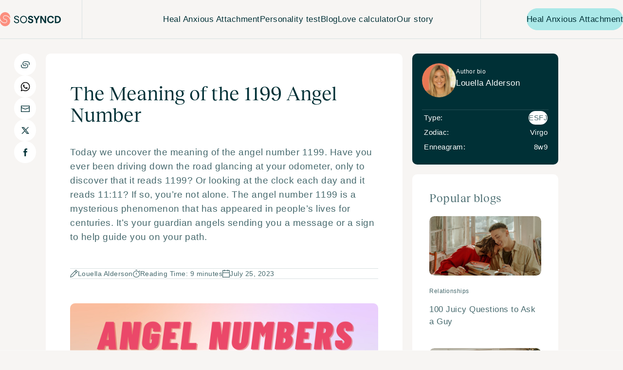

--- FILE ---
content_type: text/html; charset=UTF-8
request_url: https://www.sosyncd.com/the-meaning-of-the-1199-angel-number/
body_size: 27800
content:
<!DOCTYPE html>
<html lang="en-US">

<head>
	<meta charset="UTF-8">
	<meta name="viewport" content="width=device-width, initial-scale=1">
	<link rel="profile" href="http://gmpg.org/xfn/11">
	<link rel="pingback" href="https://www.sosyncd.com/xmlrpc.php">
	<style type="text/css">			.heateorSsspInstagramBackground{background:radial-gradient(circle at 30% 107%,#fdf497 0,#fdf497 5%,#fd5949 45%,#d6249f 60%,#285aeb 90%)}
											.heateor_sssp_horizontal_sharing .heateorSsspSharing,.heateor_sssp_standard_follow_icons_container .heateorSsspSharing{
							color: #fff;
						border-width: 0px;
			border-style: solid;
			border-color: transparent;
		}
				.heateor_sssp_horizontal_sharing .heateorSsspTCBackground{
			color:#666;
		}
				.heateor_sssp_horizontal_sharing .heateorSsspSharing:hover,.heateor_sssp_standard_follow_icons_container .heateorSsspSharing:hover{
						border-color: transparent;
		}
		.heateor_sssp_vertical_sharing .heateorSsspSharing,.heateor_sssp_floating_follow_icons_container .heateorSsspSharing{
							color: #fff;
						border-width: 0px;
			border-style: solid;
			border-color: transparent;
		}
				.heateor_sssp_vertical_sharing .heateorSsspTCBackground{
			color:#666;
		}
				.heateor_sssp_vertical_sharing .heateorSsspSharing:hover,.heateor_sssp_floating_follow_icons_container .heateorSsspSharing:hover{
						border-color: transparent;
		}
		
		</style><meta name='robots' content='index, follow, max-image-preview:large, max-snippet:-1, max-video-preview:-1' />
	<style>img:is([sizes="auto" i], [sizes^="auto," i]) { contain-intrinsic-size: 3000px 1500px }</style>
	
	<!-- This site is optimized with the Yoast SEO Premium plugin v23.0 (Yoast SEO v25.5) - https://yoast.com/wordpress/plugins/seo/ -->
	<title>The Meaning of the 1199 Angel Number | So Syncd</title>
	<meta name="description" content="We uncover the meaning of the 1199 angel number. We look at what angel numbers are, how they can guide you, and what 1199 means for different areas of your life." />
	<link rel="canonical" href="https://www.sosyncd.com/the-meaning-of-the-1199-angel-number/" />
	<meta property="og:locale" content="en_US" />
	<meta property="og:type" content="article" />
	<meta property="og:title" content="The Meaning of the 1199 Angel Number" />
	<meta property="og:description" content="We uncover the meaning of the 1199 angel number. We look at what angel numbers are, how they can guide you, and what 1199 means for different areas of your life." />
	<meta property="og:url" content="https://www.sosyncd.com/the-meaning-of-the-1199-angel-number/" />
	<meta property="og:site_name" content="So Syncd - Dating &amp; Personality" />
	<meta property="article:publisher" content="https://www.facebook.com/sosyncd" />
	<meta property="article:published_time" content="2023-07-25T10:20:00+00:00" />
	<meta property="og:image" content="https://www.sosyncd.com/wp-content/uploads/2022/04/Angel-number-meanings-2.png" />
	<meta property="og:image:width" content="750" />
	<meta property="og:image:height" content="400" />
	<meta property="og:image:type" content="image/png" />
	<meta name="author" content="Louella Alderson" />
	<meta name="twitter:card" content="summary_large_image" />
	<meta name="twitter:creator" content="@sosyncd" />
	<meta name="twitter:site" content="@sosyncd" />
	<meta name="twitter:label1" content="Written by" />
	<meta name="twitter:data1" content="Louella Alderson" />
	<meta name="twitter:label2" content="Est. reading time" />
	<meta name="twitter:data2" content="11 minutes" />
	<script type="application/ld+json" class="yoast-schema-graph">{"@context":"https://schema.org","@graph":[{"@type":"Article","@id":"https://www.sosyncd.com/the-meaning-of-the-1199-angel-number/#article","isPartOf":{"@id":"https://www.sosyncd.com/the-meaning-of-the-1199-angel-number/"},"author":{"name":"Louella Alderson","@id":"https://www.sosyncd.com/#/schema/person/171542ee4a9278b1f8bccfcf384a6d54"},"headline":"The Meaning of the 1199 Angel Number","datePublished":"2023-07-25T10:20:00+00:00","mainEntityOfPage":{"@id":"https://www.sosyncd.com/the-meaning-of-the-1199-angel-number/"},"wordCount":2123,"publisher":{"@id":"https://www.sosyncd.com/#organization"},"image":{"@id":"https://www.sosyncd.com/the-meaning-of-the-1199-angel-number/#primaryimage"},"thumbnailUrl":"https://www.sosyncd.com/wp-content/uploads/2022/04/Angel-number-meanings-2.png","articleSection":["Angel Numbers"],"inLanguage":"en-US"},{"@type":"WebPage","@id":"https://www.sosyncd.com/the-meaning-of-the-1199-angel-number/","url":"https://www.sosyncd.com/the-meaning-of-the-1199-angel-number/","name":"The Meaning of the 1199 Angel Number | So Syncd","isPartOf":{"@id":"https://www.sosyncd.com/#website"},"primaryImageOfPage":{"@id":"https://www.sosyncd.com/the-meaning-of-the-1199-angel-number/#primaryimage"},"image":{"@id":"https://www.sosyncd.com/the-meaning-of-the-1199-angel-number/#primaryimage"},"thumbnailUrl":"https://www.sosyncd.com/wp-content/uploads/2022/04/Angel-number-meanings-2.png","datePublished":"2023-07-25T10:20:00+00:00","description":"We uncover the meaning of the 1199 angel number. We look at what angel numbers are, how they can guide you, and what 1199 means for different areas of your life.","breadcrumb":{"@id":"https://www.sosyncd.com/the-meaning-of-the-1199-angel-number/#breadcrumb"},"inLanguage":"en-US","potentialAction":[{"@type":"ReadAction","target":["https://www.sosyncd.com/the-meaning-of-the-1199-angel-number/"]}]},{"@type":"ImageObject","inLanguage":"en-US","@id":"https://www.sosyncd.com/the-meaning-of-the-1199-angel-number/#primaryimage","url":"https://www.sosyncd.com/wp-content/uploads/2022/04/Angel-number-meanings-2.png","contentUrl":"https://www.sosyncd.com/wp-content/uploads/2022/04/Angel-number-meanings-2.png","width":750,"height":400,"caption":"The Meaning of the Angel Number"},{"@type":"BreadcrumbList","@id":"https://www.sosyncd.com/the-meaning-of-the-1199-angel-number/#breadcrumb","itemListElement":[{"@type":"ListItem","position":1,"name":"Home","item":"https://www.sosyncd.com/"},{"@type":"ListItem","position":2,"name":"The Meaning of the 1199 Angel Number"}]},{"@type":"WebSite","@id":"https://www.sosyncd.com/#website","url":"https://www.sosyncd.com/","name":"So Syncd Dating & Personality","description":"Life is Too Short for Ordinary Relationships","publisher":{"@id":"https://www.sosyncd.com/#organization"},"potentialAction":[{"@type":"SearchAction","target":{"@type":"EntryPoint","urlTemplate":"https://www.sosyncd.com/?s={search_term_string}"},"query-input":{"@type":"PropertyValueSpecification","valueRequired":true,"valueName":"search_term_string"}}],"inLanguage":"en-US"},{"@type":"Organization","@id":"https://www.sosyncd.com/#organization","name":"So Syncd","url":"https://www.sosyncd.com/","logo":{"@type":"ImageObject","inLanguage":"en-US","@id":"https://www.sosyncd.com/#/schema/logo/image/","url":"https://www.sosyncd.com/wp-content/uploads/2024/07/PF-socials-3.jpg","contentUrl":"https://www.sosyncd.com/wp-content/uploads/2024/07/PF-socials-3.jpg","width":1080,"height":1080,"caption":"So Syncd"},"image":{"@id":"https://www.sosyncd.com/#/schema/logo/image/"},"sameAs":["https://www.facebook.com/sosyncd","https://x.com/sosyncd"]},{"@type":"Person","@id":"https://www.sosyncd.com/#/schema/person/171542ee4a9278b1f8bccfcf384a6d54","name":"Louella Alderson","image":{"@type":"ImageObject","inLanguage":"en-US","@id":"https://www.sosyncd.com/#/schema/person/image/","url":"https://secure.gravatar.com/avatar/181d9049cadd97b1fdb6bea0ddeea40502aed1c31fa185821f12b633317eb5c9?s=96&d=mm&r=g","contentUrl":"https://secure.gravatar.com/avatar/181d9049cadd97b1fdb6bea0ddeea40502aed1c31fa185821f12b633317eb5c9?s=96&d=mm&r=g","caption":"Louella Alderson"},"url":"https://www.sosyncd.com/author/louella/"}]}</script>
	<!-- / Yoast SEO Premium plugin. -->


<link rel='dns-prefetch' href='//scripts.mediavine.com' />
<link rel='dns-prefetch' href='//js.stripe.com' />
<link rel='dns-prefetch' href='//cdnjs.cloudflare.com' />
<link rel='dns-prefetch' href='//checkout.stripe.com' />
<link rel="alternate" type="application/rss+xml" title="So Syncd - Dating &amp; Personality &raquo; Feed" href="https://www.sosyncd.com/feed/" />
<link rel="alternate" type="application/rss+xml" title="So Syncd - Dating &amp; Personality &raquo; Comments Feed" href="https://www.sosyncd.com/comments/feed/" />
<link rel="alternate" type="application/rss+xml" title="So Syncd - Dating &amp; Personality &raquo; The Meaning of the 1199 Angel Number Comments Feed" href="https://www.sosyncd.com/the-meaning-of-the-1199-angel-number/feed/" />
<script type="text/javascript">
/* <![CDATA[ */
window._wpemojiSettings = {"baseUrl":"https:\/\/s.w.org\/images\/core\/emoji\/15.1.0\/72x72\/","ext":".png","svgUrl":"https:\/\/s.w.org\/images\/core\/emoji\/15.1.0\/svg\/","svgExt":".svg","source":{"concatemoji":"https:\/\/www.sosyncd.com\/wp-includes\/js\/wp-emoji-release.min.js?ver=6.8.1"}};
/*! This file is auto-generated */
!function(i,n){var o,s,e;function c(e){try{var t={supportTests:e,timestamp:(new Date).valueOf()};sessionStorage.setItem(o,JSON.stringify(t))}catch(e){}}function p(e,t,n){e.clearRect(0,0,e.canvas.width,e.canvas.height),e.fillText(t,0,0);var t=new Uint32Array(e.getImageData(0,0,e.canvas.width,e.canvas.height).data),r=(e.clearRect(0,0,e.canvas.width,e.canvas.height),e.fillText(n,0,0),new Uint32Array(e.getImageData(0,0,e.canvas.width,e.canvas.height).data));return t.every(function(e,t){return e===r[t]})}function u(e,t,n){switch(t){case"flag":return n(e,"\ud83c\udff3\ufe0f\u200d\u26a7\ufe0f","\ud83c\udff3\ufe0f\u200b\u26a7\ufe0f")?!1:!n(e,"\ud83c\uddfa\ud83c\uddf3","\ud83c\uddfa\u200b\ud83c\uddf3")&&!n(e,"\ud83c\udff4\udb40\udc67\udb40\udc62\udb40\udc65\udb40\udc6e\udb40\udc67\udb40\udc7f","\ud83c\udff4\u200b\udb40\udc67\u200b\udb40\udc62\u200b\udb40\udc65\u200b\udb40\udc6e\u200b\udb40\udc67\u200b\udb40\udc7f");case"emoji":return!n(e,"\ud83d\udc26\u200d\ud83d\udd25","\ud83d\udc26\u200b\ud83d\udd25")}return!1}function f(e,t,n){var r="undefined"!=typeof WorkerGlobalScope&&self instanceof WorkerGlobalScope?new OffscreenCanvas(300,150):i.createElement("canvas"),a=r.getContext("2d",{willReadFrequently:!0}),o=(a.textBaseline="top",a.font="600 32px Arial",{});return e.forEach(function(e){o[e]=t(a,e,n)}),o}function t(e){var t=i.createElement("script");t.src=e,t.defer=!0,i.head.appendChild(t)}"undefined"!=typeof Promise&&(o="wpEmojiSettingsSupports",s=["flag","emoji"],n.supports={everything:!0,everythingExceptFlag:!0},e=new Promise(function(e){i.addEventListener("DOMContentLoaded",e,{once:!0})}),new Promise(function(t){var n=function(){try{var e=JSON.parse(sessionStorage.getItem(o));if("object"==typeof e&&"number"==typeof e.timestamp&&(new Date).valueOf()<e.timestamp+604800&&"object"==typeof e.supportTests)return e.supportTests}catch(e){}return null}();if(!n){if("undefined"!=typeof Worker&&"undefined"!=typeof OffscreenCanvas&&"undefined"!=typeof URL&&URL.createObjectURL&&"undefined"!=typeof Blob)try{var e="postMessage("+f.toString()+"("+[JSON.stringify(s),u.toString(),p.toString()].join(",")+"));",r=new Blob([e],{type:"text/javascript"}),a=new Worker(URL.createObjectURL(r),{name:"wpTestEmojiSupports"});return void(a.onmessage=function(e){c(n=e.data),a.terminate(),t(n)})}catch(e){}c(n=f(s,u,p))}t(n)}).then(function(e){for(var t in e)n.supports[t]=e[t],n.supports.everything=n.supports.everything&&n.supports[t],"flag"!==t&&(n.supports.everythingExceptFlag=n.supports.everythingExceptFlag&&n.supports[t]);n.supports.everythingExceptFlag=n.supports.everythingExceptFlag&&!n.supports.flag,n.DOMReady=!1,n.readyCallback=function(){n.DOMReady=!0}}).then(function(){return e}).then(function(){var e;n.supports.everything||(n.readyCallback(),(e=n.source||{}).concatemoji?t(e.concatemoji):e.wpemoji&&e.twemoji&&(t(e.twemoji),t(e.wpemoji)))}))}((window,document),window._wpemojiSettings);
/* ]]> */
</script>
<style id='wp-emoji-styles-inline-css' type='text/css'>

	img.wp-smiley, img.emoji {
		display: inline !important;
		border: none !important;
		box-shadow: none !important;
		height: 1em !important;
		width: 1em !important;
		margin: 0 0.07em !important;
		vertical-align: -0.1em !important;
		background: none !important;
		padding: 0 !important;
	}
</style>
<link rel='stylesheet' id='wp-block-library-css' href='https://www.sosyncd.com/wp-includes/css/dist/block-library/style.min.css?ver=6.8.1' type='text/css' media='all' />
<style id='classic-theme-styles-inline-css' type='text/css'>
/*! This file is auto-generated */
.wp-block-button__link{color:#fff;background-color:#32373c;border-radius:9999px;box-shadow:none;text-decoration:none;padding:calc(.667em + 2px) calc(1.333em + 2px);font-size:1.125em}.wp-block-file__button{background:#32373c;color:#fff;text-decoration:none}
</style>
<link rel='stylesheet' id='activecampaign-form-block-css' href='https://www.sosyncd.com/wp-content/plugins/activecampaign-subscription-forms/activecampaign-form-block/build/style-index.css?ver=1752245821' type='text/css' media='all' />
<link rel='stylesheet' id='lemonsqueezy-style-css' href='https://www.sosyncd.com/wp-content/plugins/lemon-squeezy/build/style-script.css?ver=1.0.0' type='text/css' media='all' />
<style id='global-styles-inline-css' type='text/css'>
:root{--wp--preset--aspect-ratio--square: 1;--wp--preset--aspect-ratio--4-3: 4/3;--wp--preset--aspect-ratio--3-4: 3/4;--wp--preset--aspect-ratio--3-2: 3/2;--wp--preset--aspect-ratio--2-3: 2/3;--wp--preset--aspect-ratio--16-9: 16/9;--wp--preset--aspect-ratio--9-16: 9/16;--wp--preset--color--black: #000000;--wp--preset--color--cyan-bluish-gray: #abb8c3;--wp--preset--color--white: #ffffff;--wp--preset--color--pale-pink: #f78da7;--wp--preset--color--vivid-red: #cf2e2e;--wp--preset--color--luminous-vivid-orange: #ff6900;--wp--preset--color--luminous-vivid-amber: #fcb900;--wp--preset--color--light-green-cyan: #7bdcb5;--wp--preset--color--vivid-green-cyan: #00d084;--wp--preset--color--pale-cyan-blue: #8ed1fc;--wp--preset--color--vivid-cyan-blue: #0693e3;--wp--preset--color--vivid-purple: #9b51e0;--wp--preset--gradient--vivid-cyan-blue-to-vivid-purple: linear-gradient(135deg,rgba(6,147,227,1) 0%,rgb(155,81,224) 100%);--wp--preset--gradient--light-green-cyan-to-vivid-green-cyan: linear-gradient(135deg,rgb(122,220,180) 0%,rgb(0,208,130) 100%);--wp--preset--gradient--luminous-vivid-amber-to-luminous-vivid-orange: linear-gradient(135deg,rgba(252,185,0,1) 0%,rgba(255,105,0,1) 100%);--wp--preset--gradient--luminous-vivid-orange-to-vivid-red: linear-gradient(135deg,rgba(255,105,0,1) 0%,rgb(207,46,46) 100%);--wp--preset--gradient--very-light-gray-to-cyan-bluish-gray: linear-gradient(135deg,rgb(238,238,238) 0%,rgb(169,184,195) 100%);--wp--preset--gradient--cool-to-warm-spectrum: linear-gradient(135deg,rgb(74,234,220) 0%,rgb(151,120,209) 20%,rgb(207,42,186) 40%,rgb(238,44,130) 60%,rgb(251,105,98) 80%,rgb(254,248,76) 100%);--wp--preset--gradient--blush-light-purple: linear-gradient(135deg,rgb(255,206,236) 0%,rgb(152,150,240) 100%);--wp--preset--gradient--blush-bordeaux: linear-gradient(135deg,rgb(254,205,165) 0%,rgb(254,45,45) 50%,rgb(107,0,62) 100%);--wp--preset--gradient--luminous-dusk: linear-gradient(135deg,rgb(255,203,112) 0%,rgb(199,81,192) 50%,rgb(65,88,208) 100%);--wp--preset--gradient--pale-ocean: linear-gradient(135deg,rgb(255,245,203) 0%,rgb(182,227,212) 50%,rgb(51,167,181) 100%);--wp--preset--gradient--electric-grass: linear-gradient(135deg,rgb(202,248,128) 0%,rgb(113,206,126) 100%);--wp--preset--gradient--midnight: linear-gradient(135deg,rgb(2,3,129) 0%,rgb(40,116,252) 100%);--wp--preset--font-size--small: 13px;--wp--preset--font-size--medium: 20px;--wp--preset--font-size--large: 36px;--wp--preset--font-size--x-large: 42px;--wp--preset--spacing--20: 0.44rem;--wp--preset--spacing--30: 0.67rem;--wp--preset--spacing--40: 1rem;--wp--preset--spacing--50: 1.5rem;--wp--preset--spacing--60: 2.25rem;--wp--preset--spacing--70: 3.38rem;--wp--preset--spacing--80: 5.06rem;--wp--preset--shadow--natural: 6px 6px 9px rgba(0, 0, 0, 0.2);--wp--preset--shadow--deep: 12px 12px 50px rgba(0, 0, 0, 0.4);--wp--preset--shadow--sharp: 6px 6px 0px rgba(0, 0, 0, 0.2);--wp--preset--shadow--outlined: 6px 6px 0px -3px rgba(255, 255, 255, 1), 6px 6px rgba(0, 0, 0, 1);--wp--preset--shadow--crisp: 6px 6px 0px rgba(0, 0, 0, 1);}:where(.is-layout-flex){gap: 0.5em;}:where(.is-layout-grid){gap: 0.5em;}body .is-layout-flex{display: flex;}.is-layout-flex{flex-wrap: wrap;align-items: center;}.is-layout-flex > :is(*, div){margin: 0;}body .is-layout-grid{display: grid;}.is-layout-grid > :is(*, div){margin: 0;}:where(.wp-block-columns.is-layout-flex){gap: 2em;}:where(.wp-block-columns.is-layout-grid){gap: 2em;}:where(.wp-block-post-template.is-layout-flex){gap: 1.25em;}:where(.wp-block-post-template.is-layout-grid){gap: 1.25em;}.has-black-color{color: var(--wp--preset--color--black) !important;}.has-cyan-bluish-gray-color{color: var(--wp--preset--color--cyan-bluish-gray) !important;}.has-white-color{color: var(--wp--preset--color--white) !important;}.has-pale-pink-color{color: var(--wp--preset--color--pale-pink) !important;}.has-vivid-red-color{color: var(--wp--preset--color--vivid-red) !important;}.has-luminous-vivid-orange-color{color: var(--wp--preset--color--luminous-vivid-orange) !important;}.has-luminous-vivid-amber-color{color: var(--wp--preset--color--luminous-vivid-amber) !important;}.has-light-green-cyan-color{color: var(--wp--preset--color--light-green-cyan) !important;}.has-vivid-green-cyan-color{color: var(--wp--preset--color--vivid-green-cyan) !important;}.has-pale-cyan-blue-color{color: var(--wp--preset--color--pale-cyan-blue) !important;}.has-vivid-cyan-blue-color{color: var(--wp--preset--color--vivid-cyan-blue) !important;}.has-vivid-purple-color{color: var(--wp--preset--color--vivid-purple) !important;}.has-black-background-color{background-color: var(--wp--preset--color--black) !important;}.has-cyan-bluish-gray-background-color{background-color: var(--wp--preset--color--cyan-bluish-gray) !important;}.has-white-background-color{background-color: var(--wp--preset--color--white) !important;}.has-pale-pink-background-color{background-color: var(--wp--preset--color--pale-pink) !important;}.has-vivid-red-background-color{background-color: var(--wp--preset--color--vivid-red) !important;}.has-luminous-vivid-orange-background-color{background-color: var(--wp--preset--color--luminous-vivid-orange) !important;}.has-luminous-vivid-amber-background-color{background-color: var(--wp--preset--color--luminous-vivid-amber) !important;}.has-light-green-cyan-background-color{background-color: var(--wp--preset--color--light-green-cyan) !important;}.has-vivid-green-cyan-background-color{background-color: var(--wp--preset--color--vivid-green-cyan) !important;}.has-pale-cyan-blue-background-color{background-color: var(--wp--preset--color--pale-cyan-blue) !important;}.has-vivid-cyan-blue-background-color{background-color: var(--wp--preset--color--vivid-cyan-blue) !important;}.has-vivid-purple-background-color{background-color: var(--wp--preset--color--vivid-purple) !important;}.has-black-border-color{border-color: var(--wp--preset--color--black) !important;}.has-cyan-bluish-gray-border-color{border-color: var(--wp--preset--color--cyan-bluish-gray) !important;}.has-white-border-color{border-color: var(--wp--preset--color--white) !important;}.has-pale-pink-border-color{border-color: var(--wp--preset--color--pale-pink) !important;}.has-vivid-red-border-color{border-color: var(--wp--preset--color--vivid-red) !important;}.has-luminous-vivid-orange-border-color{border-color: var(--wp--preset--color--luminous-vivid-orange) !important;}.has-luminous-vivid-amber-border-color{border-color: var(--wp--preset--color--luminous-vivid-amber) !important;}.has-light-green-cyan-border-color{border-color: var(--wp--preset--color--light-green-cyan) !important;}.has-vivid-green-cyan-border-color{border-color: var(--wp--preset--color--vivid-green-cyan) !important;}.has-pale-cyan-blue-border-color{border-color: var(--wp--preset--color--pale-cyan-blue) !important;}.has-vivid-cyan-blue-border-color{border-color: var(--wp--preset--color--vivid-cyan-blue) !important;}.has-vivid-purple-border-color{border-color: var(--wp--preset--color--vivid-purple) !important;}.has-vivid-cyan-blue-to-vivid-purple-gradient-background{background: var(--wp--preset--gradient--vivid-cyan-blue-to-vivid-purple) !important;}.has-light-green-cyan-to-vivid-green-cyan-gradient-background{background: var(--wp--preset--gradient--light-green-cyan-to-vivid-green-cyan) !important;}.has-luminous-vivid-amber-to-luminous-vivid-orange-gradient-background{background: var(--wp--preset--gradient--luminous-vivid-amber-to-luminous-vivid-orange) !important;}.has-luminous-vivid-orange-to-vivid-red-gradient-background{background: var(--wp--preset--gradient--luminous-vivid-orange-to-vivid-red) !important;}.has-very-light-gray-to-cyan-bluish-gray-gradient-background{background: var(--wp--preset--gradient--very-light-gray-to-cyan-bluish-gray) !important;}.has-cool-to-warm-spectrum-gradient-background{background: var(--wp--preset--gradient--cool-to-warm-spectrum) !important;}.has-blush-light-purple-gradient-background{background: var(--wp--preset--gradient--blush-light-purple) !important;}.has-blush-bordeaux-gradient-background{background: var(--wp--preset--gradient--blush-bordeaux) !important;}.has-luminous-dusk-gradient-background{background: var(--wp--preset--gradient--luminous-dusk) !important;}.has-pale-ocean-gradient-background{background: var(--wp--preset--gradient--pale-ocean) !important;}.has-electric-grass-gradient-background{background: var(--wp--preset--gradient--electric-grass) !important;}.has-midnight-gradient-background{background: var(--wp--preset--gradient--midnight) !important;}.has-small-font-size{font-size: var(--wp--preset--font-size--small) !important;}.has-medium-font-size{font-size: var(--wp--preset--font-size--medium) !important;}.has-large-font-size{font-size: var(--wp--preset--font-size--large) !important;}.has-x-large-font-size{font-size: var(--wp--preset--font-size--x-large) !important;}
:where(.wp-block-post-template.is-layout-flex){gap: 1.25em;}:where(.wp-block-post-template.is-layout-grid){gap: 1.25em;}
:where(.wp-block-columns.is-layout-flex){gap: 2em;}:where(.wp-block-columns.is-layout-grid){gap: 2em;}
:root :where(.wp-block-pullquote){font-size: 1.5em;line-height: 1.6;}
</style>
<link rel='stylesheet' id='contact-form-7-css' href='https://www.sosyncd.com/wp-content/plugins/contact-form-7/includes/css/styles.css?ver=6.1' type='text/css' media='all' />
<link rel='stylesheet' id='mailerlite_forms.css-css' href='https://www.sosyncd.com/wp-content/plugins/official-mailerlite-sign-up-forms/assets/css/mailerlite_forms.css?ver=1.7.13' type='text/css' media='all' />
<link rel='stylesheet' id='rpt_front_style-css' href='https://www.sosyncd.com/wp-content/plugins/related-posts-thumbnails/assets/css/front.css?ver=4.2.1' type='text/css' media='all' />
<link rel='stylesheet' id='stripe-checkout-button-css' href='https://checkout.stripe.com/v3/checkout/button.css' type='text/css' media='all' />
<link rel='stylesheet' id='simpay-public-css' href='https://www.sosyncd.com/wp-content/plugins/wp-simple-pay-pro-3/includes/core/assets/css/simpay-public.min.css?ver=4.16.0.1' type='text/css' media='all' />
<link rel='stylesheet' id='simpay-public-pro-css' href='https://www.sosyncd.com/wp-content/plugins/wp-simple-pay-pro-3/includes/pro/assets/css/simpay-public-pro.min.css?ver=4.16.0.1' type='text/css' media='all' />
<link rel='stylesheet' id='calculator-child-css' href='https://www.sosyncd.com/wp-content/themes/screenr/assets/css/calculator-child.css?ver=1.0.0' type='text/css' media='all' />
<link rel='stylesheet' id='custom-child-css' href='https://www.sosyncd.com/wp-content/themes/screenr/assets/css/custom-child.css?ver=1.1.8' type='text/css' media='all' />
<link rel='stylesheet' id='font-awesome-5-css' href='https://www.sosyncd.com/wp-content/plugins/bb-plugin/fonts/fontawesome/5.15.4/css/all.min.css?ver=2.7.0.3' type='text/css' media='all' />
<link rel='stylesheet' id='font-awesome-css' href='https://www.sosyncd.com/wp-content/plugins/bb-plugin/fonts/fontawesome/5.15.4/css/v4-shims.min.css?ver=2.7.0.3' type='text/css' media='all' />
<link rel='stylesheet' id='main-style-css' href='https://www.sosyncd.com/wp-content/themes/screenr/assets/css/style.css?ver=6.8.1' type='text/css' media='all' />
<style id='akismet-widget-style-inline-css' type='text/css'>

			.a-stats {
				--akismet-color-mid-green: #357b49;
				--akismet-color-white: #fff;
				--akismet-color-light-grey: #f6f7f7;

				max-width: 350px;
				width: auto;
			}

			.a-stats * {
				all: unset;
				box-sizing: border-box;
			}

			.a-stats strong {
				font-weight: 600;
			}

			.a-stats a.a-stats__link,
			.a-stats a.a-stats__link:visited,
			.a-stats a.a-stats__link:active {
				background: var(--akismet-color-mid-green);
				border: none;
				box-shadow: none;
				border-radius: 8px;
				color: var(--akismet-color-white);
				cursor: pointer;
				display: block;
				font-family: -apple-system, BlinkMacSystemFont, 'Segoe UI', 'Roboto', 'Oxygen-Sans', 'Ubuntu', 'Cantarell', 'Helvetica Neue', sans-serif;
				font-weight: 500;
				padding: 12px;
				text-align: center;
				text-decoration: none;
				transition: all 0.2s ease;
			}

			/* Extra specificity to deal with TwentyTwentyOne focus style */
			.widget .a-stats a.a-stats__link:focus {
				background: var(--akismet-color-mid-green);
				color: var(--akismet-color-white);
				text-decoration: none;
			}

			.a-stats a.a-stats__link:hover {
				filter: brightness(110%);
				box-shadow: 0 4px 12px rgba(0, 0, 0, 0.06), 0 0 2px rgba(0, 0, 0, 0.16);
			}

			.a-stats .count {
				color: var(--akismet-color-white);
				display: block;
				font-size: 1.5em;
				line-height: 1.4;
				padding: 0 13px;
				white-space: nowrap;
			}
		
</style>
<link rel='stylesheet' id='heateor_sssp_frontend_css-css' href='https://www.sosyncd.com/wp-content/plugins/sassy-social-share-premium/public/css/sassy-social-share-premium-public.css?ver=1.1.36' type='text/css' media='all' />
<link rel='stylesheet' id='heateor_sssp_sharing_default_svg-css' href='https://www.sosyncd.com/wp-content/plugins/sassy-social-share-premium/admin/css/sassy-social-share-premium-svg.css?ver=1.1.36' type='text/css' media='all' />
<link rel='stylesheet' id='heateor_sss_frontend_css-css' href='https://www.sosyncd.com/wp-content/plugins/sassy-social-share/public/css/sassy-social-share-public.css?ver=3.3.76' type='text/css' media='all' />
<style id='heateor_sss_frontend_css-inline-css' type='text/css'>
.heateor_sss_button_instagram span.heateor_sss_svg,a.heateor_sss_instagram span.heateor_sss_svg{background:radial-gradient(circle at 30% 107%,#fdf497 0,#fdf497 5%,#fd5949 45%,#d6249f 60%,#285aeb 90%)}.heateor_sss_horizontal_sharing .heateor_sss_svg,.heateor_sss_standard_follow_icons_container .heateor_sss_svg{color:#fff;border-width:0px;border-style:solid;border-color:transparent}.heateor_sss_horizontal_sharing .heateorSssTCBackground{color:#666}.heateor_sss_horizontal_sharing span.heateor_sss_svg:hover,.heateor_sss_standard_follow_icons_container span.heateor_sss_svg:hover{border-color:transparent;}.heateor_sss_vertical_sharing span.heateor_sss_svg,.heateor_sss_floating_follow_icons_container span.heateor_sss_svg{color:#fff;border-width:0px;border-style:solid;border-color:transparent;}.heateor_sss_vertical_sharing .heateorSssTCBackground{color:#666;}.heateor_sss_vertical_sharing span.heateor_sss_svg:hover,.heateor_sss_floating_follow_icons_container span.heateor_sss_svg:hover{border-color:transparent;}
</style>
<script type="text/javascript" async="async" fetchpriority="high" data-noptimize="1" data-cfasync="false" src="https://scripts.mediavine.com/tags/so-syncd.js?ver=6.8.1" id="mv-script-wrapper-js"></script>
<script type="text/javascript" src="https://www.sosyncd.com/wp-includes/js/jquery/jquery.min.js?ver=3.7.1" id="jquery-core-js"></script>
<script type="text/javascript" src="https://www.sosyncd.com/wp-includes/js/jquery/jquery-migrate.min.js?ver=3.4.1" id="jquery-migrate-js"></script>
<script type="text/javascript" id="pushengage-sdk-init-js-after">
/* <![CDATA[ */
(function(w, d) {
				w.PushEngage = w.PushEngage || [];
				w._peq = w._peq || [];
				PushEngage.push(['init', {
					appId: '1e9df8ee-37eb-41b8-a245-c0c62daef1e4'
				}]);
				var e = d.createElement('script');
				e.src = 'https://clientcdn.pushengage.com/sdks/pushengage-web-sdk.js';
				e.async = true;
				e.type = 'text/javascript';
				d.head.appendChild(e);
			  })(window, document);
/* ]]> */
</script>
<script type="text/javascript" id="heateor_sssp_sharing_js-js-before">
/* <![CDATA[ */
function heateorSsspLoadEvent(e) {var t=window.onload;if (typeof window.onload!="function") {window.onload=e}else{window.onload=function() {t();e()}}};var heateorSsspSaveShareCount = 1;var heateorSsspSharingAjaxUrl = 'https://www.sosyncd.com/wp-admin/admin-ajax.php', heateorSsspCloseIconPath = 'https://www.sosyncd.com/wp-content/plugins/sassy-social-share-premium/public/../images/close.png', heateorSsspPluginIconPath = 'https://www.sosyncd.com/wp-content/plugins/sassy-social-share-premium/public/../images/logo.png', heateorSsspHorizontalSharingCountEnable = 1, heateorSsspVerticalSharingCountEnable = 0, heateorSsspSharingOffset = 0; var heateorSsspMobileStickySharingEnabled = 0;var heateorSsspCopyLinkMessage = "Link copied.";var heateorSsspUrlCountFetched = [], heateorSsspSharesText = 'Shares', heateorSsspShareText = 'Share';function heateorSsspPopup(e) {window.open(e,"popUpWindow","height=400,width=600,left=400,top=100,resizable,scrollbars,toolbar=0,personalbar=0,menubar=no,location=no,directories=no,status")};var heateorSsspWhatsappShareAPI = "web"; var heateorSsmiAjaxUrl = "https://www.sosyncd.com/wp-admin/admin-ajax.php";
/* ]]> */
</script>
<script type="text/javascript" src="https://www.sosyncd.com/wp-content/plugins/sassy-social-share-premium/public/js/sassy-social-share-premium-public.js?ver=1.1.36" id="heateor_sssp_sharing_js-js"></script>
<script type="text/javascript" id="heateor_sss_sharing_js-js-before">
/* <![CDATA[ */
function heateorSssLoadEvent(e) {var t=window.onload;if (typeof window.onload!="function") {window.onload=e}else{window.onload=function() {t();e()}}};	var heateorSssSharingAjaxUrl = 'https://www.sosyncd.com/wp-admin/admin-ajax.php', heateorSssCloseIconPath = 'https://www.sosyncd.com/wp-content/plugins/sassy-social-share/public/../images/close.png', heateorSssPluginIconPath = 'https://www.sosyncd.com/wp-content/plugins/sassy-social-share/public/../images/logo.png', heateorSssHorizontalSharingCountEnable = 1, heateorSssVerticalSharingCountEnable = 0, heateorSssSharingOffset = 0; var heateorSssMobileStickySharingEnabled = 0;var heateorSssCopyLinkMessage = "Link copied.";var heateorSssUrlCountFetched = [], heateorSssSharesText = 'Shares', heateorSssShareText = 'Share';function heateorSssPopup(e) {window.open(e,"popUpWindow","height=400,width=600,left=400,top=100,resizable,scrollbars,toolbar=0,personalbar=0,menubar=no,location=no,directories=no,status")}
/* ]]> */
</script>
<script type="text/javascript" src="https://www.sosyncd.com/wp-content/plugins/sassy-social-share/public/js/sassy-social-share-public.js?ver=3.3.76" id="heateor_sss_sharing_js-js"></script>
<link rel="https://api.w.org/" href="https://www.sosyncd.com/wp-json/" /><link rel="alternate" title="JSON" type="application/json" href="https://www.sosyncd.com/wp-json/wp/v2/posts/414907" /><link rel="EditURI" type="application/rsd+xml" title="RSD" href="https://www.sosyncd.com/xmlrpc.php?rsd" />
<meta name="generator" content="WordPress 6.8.1" />
<link rel='shortlink' href='https://www.sosyncd.com/?p=414907' />
<link rel="alternate" title="oEmbed (JSON)" type="application/json+oembed" href="https://www.sosyncd.com/wp-json/oembed/1.0/embed?url=https%3A%2F%2Fwww.sosyncd.com%2Fthe-meaning-of-the-1199-angel-number%2F" />
<link rel="alternate" title="oEmbed (XML)" type="text/xml+oembed" href="https://www.sosyncd.com/wp-json/oembed/1.0/embed?url=https%3A%2F%2Fwww.sosyncd.com%2Fthe-meaning-of-the-1199-angel-number%2F&#038;format=xml" />
<meta name="cdp-version" content="1.5.0" /><!-- Facebook Pixel Code -->
<script>
	!function(f,b,e,v,n,t,s)
	{if(f.fbq)return;n=f.fbq=function(){n.callMethod?
	n.callMethod.apply(n,arguments):n.queue.push(arguments)};
	if(!f._fbq)f._fbq=n;n.push=n;n.loaded=!0;n.version='2.0';
	n.queue=[];t=b.createElement(e);t.async=!0;
	t.src=v;s=b.getElementsByTagName(e)[0];
	s.parentNode.insertBefore(t,s)}(window,document,'script',
	'https://connect.facebook.net/en_US/fbevents.js');
 	 fbq('init', '663680751699874'); 
	fbq('track', 'PageView');
</script>
<noscript>
<img height="1" width="1" 
src="https://www.facebook.com/tr?id=663680751699874&ev=PageView
&noscript=1"/>
</noscript>

<!-- Google Tag Manager -->
<script>(function(w,d,s,l,i){w[l]=w[l]||[];w[l].push({'gtm.start':
new Date().getTime(),event:'gtm.js'});var f=d.getElementsByTagName(s)[0],
j=d.createElement(s),dl=l!='dataLayer'?'&l='+l:'';j.async=true;j.src=
'https://www.googletagmanager.com/gtm.js?id='+i+dl;f.parentNode.insertBefore(j,f);
})(window,document,'script','dataLayer','GTM-NJ7T2ZP');</script>
<!-- End Google Tag Manager -->

<!-- AppsFlyer -->
<script>
!function(t,e,n,s,a,c,i,o,p){t.AppsFlyerSdkObject=a,t.AF=t.AF||function(){(t.AF.q=t.AF.q||[]).push([Date.now()].concat(Array.prototype.slice.call(arguments)))},t.AF.id=t.AF.id||i,t.AF.plugins={},o=e.createElement(n),p=e.getElementsByTagName(n)[0],o.async=1,o.src="https://websdk.appsflyer.com?"+(c.length>0?"st="+c.split(",").sort().join(",")+"&":"")+(i.length>0?"af_id="+i:""),p.parentNode.insertBefore(o,p)}(window,document,"script",0,"AF","banners",{banners: {key: "c4f18971-91b5-4b43-9543-c7a3c0394969"}})
AF('banners', 'showBanner')
</script>

<!-- Google tag (gtag.js) -->
<!-- [SYLANEL] Disabled UA (20/09/2023)
<script async src="https://www.googletagmanager.com/gtag/js?id=UA-152786440-1"></script>
<script>
  window.dataLayer = window.dataLayer || [];
  function gtag(){dataLayer.push(arguments);}
  gtag('js', new Date());

  gtag('config', 'UA-152786440-1');
</script>
-->

<!-- Lemon Squeezy -->
<script src="https://app.lemonsqueezy.com/js/lemon.js" defer></script>

<!-- Hotjar Tracking Code for www.sosyncd.com -->
<script>
    (function(h,o,t,j,a,r){
        h.hj=h.hj||function(){(h.hj.q=h.hj.q||[]).push(arguments)};
        h._hjSettings={hjid:2272556,hjsv:6};
        a=o.getElementsByTagName('head')[0];
        r=o.createElement('script');r.async=1;
        r.src=t+h._hjSettings.hjid+j+h._hjSettings.hjsv;
        a.appendChild(r);
    })(window,document,'https://static.hotjar.com/c/hotjar-','.js?sv=');
</script>

<!-- Tolstoy Video
<script>tolstoyAppKey = "ab5eb1cf-4b2a-4f77-9b72-8d91cc0f8621";</script>
<script type="module" async src="https://widget.gotolstoy.com/we/widget.js"></script>
<script type="text/javascript" nomodule async src="https://widget.gotolstoy.com/widget/widget.js"></script>
-->

<!-- Clipara Video -->
<script>window.__clipara = {};window.__clipara.organisationId = 3598;</script>
<script defer src="https://widget.getclipara.com/widget.js" type="text/javascript"></script>

<!-- Google Optimize -->
<script src="https://www.googleoptimize.com/optimize.js?id=OPT-KN362KM"></script>        <!-- MailerLite Universal -->
        <script>
            (function(w,d,e,u,f,l,n){w[f]=w[f]||function(){(w[f].q=w[f].q||[])
                .push(arguments);},l=d.createElement(e),l.async=1,l.src=u,
                n=d.getElementsByTagName(e)[0],n.parentNode.insertBefore(l,n);})
            (window,document,'script','https://assets.mailerlite.com/js/universal.js','ml');
            ml('account', '613219');
            ml('enablePopups', true);
        </script>
        <!-- End MailerLite Universal -->
                <style>
            #related_posts_thumbnails li {
                border-right: 1px solid #DDDDDD;
                background-color: #FFFFFF            }

            #related_posts_thumbnails li:hover {
                background-color: #EEEEEF;
            }

            .relpost_content {
                font-size: 12px;
                color: #333333;
            }

            .relpost-block-single {
                background-color: #FFFFFF;
                border-right: 1px solid #DDDDDD;
                border-left: 1px solid #DDDDDD;
                margin-right: -1px;
            }

            .relpost-block-single:hover {
                background-color: #EEEEEF;
            }
        </style>

        <meta name="viewport" content="width=device-width, minimum-scale=1" />			<link rel="preload" href="https://www.sosyncd.com/wp-content/plugins/wordpress-popup/assets/hustle-ui/fonts/hustle-icons-font.woff2" as="font" type="font/woff2" crossorigin>
		<style>.ourlove__label--INFP{background-image: linear-gradient(90deg, #d69efa 0%, #f5e5ff 100%) !important;}.ourlove__label--ENFP{background-image: linear-gradient(90deg, #b764ea 0%, #ebccff 100%) !important;}.ourlove__label--INFJ{background-image: linear-gradient(90deg, #d391ff 0%, #e4b8ff 100%) !important;}.ourlove__label--ENFJ{background-image: linear-gradient(90deg, #AD49EB 0%, #EBCCFF 100%) !important;}.ourlove__label--INTP{background-image: linear-gradient(90deg, #95d9f8 0%, #e5f7ff 100%) !important;}.ourlove__label--ENTP{background-image: linear-gradient(90deg, #0d6d97 0%, #93c7dd 100%) !important;}.ourlove__label--INTJ{background-image: linear-gradient(90deg, #5bb3d9 0%, #79d6fd 100%) !important;}.ourlove__label--ENTJ{background-image: linear-gradient(90deg, #00202e 0%, #1f7499 100%) !important;}.ourlove__label--ISFJ{background-image: linear-gradient(90deg, #ffa460 0%, #ffe4cf 100%) !important;}.ourlove__label--ESFJ{background-image: linear-gradient(90deg, #ff7a2e 0%, #ffa775 100%) !important;}.ourlove__label--ISTJ{background-image: linear-gradient(90deg, #ff974a 0%, #ffcaa3 100%) !important;}.ourlove__label--ESTJ{background-image: linear-gradient(90deg, #ff5c00 0%, #ff8b48 100%) !important;}.ourlove__label--ISFP{background-image: linear-gradient(90deg, #98e1a3 0%, #f0fff2 100%) !important;}.ourlove__label--ESFP{background-image: linear-gradient(90deg, #3a9987 0%, #ccffd3 100%) !important;}.ourlove__label--ISTP{background-image: linear-gradient(90deg, #a3ffaf 0%, #ceffd4 100%) !important;}.ourlove__label--ESTP{background-image: linear-gradient(90deg, #1f998b 0%, #ccffd3 100%) !important;}</style><script id='nitro-telemetry-meta' nitro-exclude>window.NPTelemetryMetadata={missReason: (!window.NITROPACK_STATE ? 'cache not found' : 'hit'),pageType: 'post',isEligibleForOptimization: true,}</script><script id='nitro-generic' nitro-exclude>(()=>{window.NitroPack=window.NitroPack||{coreVersion:"na",isCounted:!1};let e=document.createElement("script");if(e.src="https://nitroscripts.com/SBXgGEHuvzBTaYAeLRhZzOkGUoNBhmkQ",e.async=!0,e.id="nitro-script",document.head.appendChild(e),!window.NitroPack.isCounted){window.NitroPack.isCounted=!0;let t=()=>{navigator.sendBeacon("https://to.getnitropack.com/p",JSON.stringify({siteId:"SBXgGEHuvzBTaYAeLRhZzOkGUoNBhmkQ",url:window.location.href,isOptimized:!!window.IS_NITROPACK,coreVersion:"na",missReason:window.NPTelemetryMetadata?.missReason||"",pageType:window.NPTelemetryMetadata?.pageType||"",isEligibleForOptimization:!!window.NPTelemetryMetadata?.isEligibleForOptimization}))};(()=>{let e=()=>new Promise(e=>{"complete"===document.readyState?e():window.addEventListener("load",e)}),i=()=>new Promise(e=>{document.prerendering?document.addEventListener("prerenderingchange",e,{once:!0}):e()}),a=async()=>{await i(),await e(),t()};a()})(),window.addEventListener("pageshow",e=>{if(e.persisted){let i=document.prerendering||self.performance?.getEntriesByType?.("navigation")[0]?.activationStart>0;"visible"!==document.visibilityState||i||t()}})}})();</script><link rel="icon" href="https://www.sosyncd.com/wp-content/uploads/2024/05/cropped-So-Syncd-favicon-32x32.png" sizes="32x32" />
<link rel="icon" href="https://www.sosyncd.com/wp-content/uploads/2024/05/cropped-So-Syncd-favicon-192x192.png" sizes="192x192" />
<link rel="apple-touch-icon" href="https://www.sosyncd.com/wp-content/uploads/2024/05/cropped-So-Syncd-favicon-180x180.png" />
<meta name="msapplication-TileImage" content="https://www.sosyncd.com/wp-content/uploads/2024/05/cropped-So-Syncd-favicon-270x270.png" />
		<style type="text/css" id="wp-custom-css">
			/* Mediavine Mobile CSS */
@media only screen and (max-width: 425px) {
  article {
    padding-left: 20px !important;
    padding-right: 20px !important;
  }

  .single-blog {
    padding-left: 10px !important;
    padding-right: 10px !important;
  }
}

@media only screen and (max-width: 359px) {
  .single-layout.single-blog {
    display: block !important;
    padding-left: 0px !important;
    padding-right: 0px !important;
  }

  .single-blog>article {
    padding-left: 10px !important;
    padding-right: 10px !important;
  }
}

/* Mediavine sidebar CSS */
@media only screen and (min-width: 992px) {
.single-layout.single-blog > aside {
    min-width: 300px;
}
}

/* End Mediavine sidebar CSS */		</style>
		</head>

<body class="wp-singular post-template-default single single-post postid-414907 single-format-standard wp-custom-logo wp-theme-screenr group-blog has-site-title no-site-tagline header-layout-fixed">
	<!-- Google Tag Manager (noscript) -->
<noscript><iframe src="https://www.googletagmanager.com/ns.html?id=GTM-NJ7T2ZP"
height="0" width="0" style="display:none;visibility:hidden"></iframe></noscript>
<!-- End Google Tag Manager (noscript) -->

<!-- This site is converting visitors into subscribers and customers with OptinMonster - https://optinmonster.com -->
<script>(function(d,u,ac){var s=d.createElement('script');s.type='text/javascript';s.src='https://a.omappapi.com/app/js/api.min.js';s.async=true;s.dataset.user=u;s.dataset.account=ac;d.getElementsByTagName('head')[0].appendChild(s);})(document,172805,187259);</script>
<!-- / https://optinmonster.com -->	<a class="skip-link screen-reader-text" href="#content">Skip to content</a>
		<header class="header ">
		<a href="/" class="header__logo" rel="home" itemprop="url"><svg xmlns="http://www.w3.org/2000/svg" width="124.635" height="28.408" viewBox="0 0 124.635 28.408">
		<g transform="translate(-60 -26.179)">
		  <path class="st0-0" d="M10.514,36.728h-.021a3.076,3.076,0,1,0,0,6.152h0a4.222,4.222,0,0,1-.01,8.445l-.051,0-.051,0a11.544,11.544,0,0,1-9.366-4.8.56.56,0,0,0-1.011.315Q0,47.01,0,47.181a10.485,10.485,0,0,0,20.969.034c0-.011,0-.023,0-.034A10.465,10.465,0,0,0,10.514,36.728" transform="translate(60 -3.079)" fill="#fc8e7e"></path>
		  <path class="st0-0" d="M10.455,20.938h.021a3.076,3.076,0,1,0,0-6.152h0a4.222,4.222,0,0,1,.01-8.445l.051,0,.051,0a11.543,11.543,0,0,1,9.367,4.8.56.56,0,0,0,1.011-.315q.005-.17.005-.341A10.485,10.485,0,0,0,0,10.451c0,.011,0,.023,0,.034A10.465,10.465,0,0,0,10.455,20.938" transform="translate(60 26.179)" fill="#fc8e7e"></path>
		  <path class="st0-1" d="M145.364,50.866a5.631,5.631,0,0,1-3.641-1.238,5.165,5.165,0,0,1-1.893-3.235l1.789-.582a3.806,3.806,0,0,0,1.269,2.444,3.7,3.7,0,0,0,2.517.926,3.961,3.961,0,0,0,2.392-.655,2.146,2.146,0,0,0,.281-3.245,3.625,3.625,0,0,0-1.529-.895q-.916-.281-2-.635t-2-.728a3.538,3.538,0,0,1-1.529-1.207,3.531,3.531,0,0,1,.759-4.785,5.619,5.619,0,0,1,3.537-1.061,5.81,5.81,0,0,1,3.412.988,3.862,3.862,0,0,1,1.685,2.611l-1.727.666a3.043,3.043,0,0,0-1.113-1.883,3.537,3.537,0,0,0-2.257-.7,3.715,3.715,0,0,0-2.195.572,1.807,1.807,0,0,0-.8,1.55,1.526,1.526,0,0,0,.458,1.123,3.03,3.03,0,0,0,1.2.707q.738.25,1.623.478t1.768.541a7.976,7.976,0,0,1,1.623.78,3.463,3.463,0,0,1,1.2,1.321,4.259,4.259,0,0,1,.457,2.039,3.582,3.582,0,0,1-1.446,2.975,6.089,6.089,0,0,1-3.838,1.123" transform="translate(-51.392 -2.477)" fill="#003036"></path>
		  <path class="st0-1" d="M209.2,50.866a6.849,6.849,0,0,1-5.149-2.1,7.384,7.384,0,0,1-2.029-5.347,7.383,7.383,0,0,1,2.029-5.346,7.333,7.333,0,0,1,10.277,0,7.382,7.382,0,0,1,2.028,5.346,7.383,7.383,0,0,1-2.028,5.347,6.825,6.825,0,0,1-5.128,2.1m-.021-1.706a4.867,4.867,0,0,0,3.766-1.623,6.5,6.5,0,0,0,0-8.249,5.134,5.134,0,0,0-7.51,0,6.5,6.5,0,0,0,0,8.249,4.843,4.843,0,0,0,3.745,1.623" transform="translate(-100.934 -2.477)" fill="#003036"></path>
		  <path class="st0-1" d="M285.992,50.866a5.751,5.751,0,0,1-3.755-1.3,4.972,4.972,0,0,1-1.862-3.276l2.517-.77a3.326,3.326,0,0,0,1.071,2.112,3.356,3.356,0,0,0,3.963.323,1.567,1.567,0,0,0,.687-1.331,1.538,1.538,0,0,0-.572-1.217,3.7,3.7,0,0,0-1.425-.728q-.853-.239-1.862-.583a17.333,17.333,0,0,1-1.862-.749,3.507,3.507,0,0,1-1.425-1.269,3.738,3.738,0,0,1-.572-2.112,3.49,3.49,0,0,1,1.446-2.861,5.67,5.67,0,0,1,3.609-1.134,6.207,6.207,0,0,1,3.578,1.02,4.137,4.137,0,0,1,1.831,2.663l-2.538,1.04a2.793,2.793,0,0,0-2.871-2.309,2.8,2.8,0,0,0-1.644.426,1.343,1.343,0,0,0-.6,1.155,1.092,1.092,0,0,0,.426.874,3.154,3.154,0,0,0,1.113.562q.686.208,1.519.406a12.814,12.814,0,0,1,1.664.52,7.2,7.2,0,0,1,1.519.8,3.447,3.447,0,0,1,1.113,1.352,4.7,4.7,0,0,1,.426,2.08,3.778,3.778,0,0,1-1.508,3.121,6.264,6.264,0,0,1-3.984,1.186" transform="translate(-163.353 -2.477)" fill="#003036"></path>
		  <path class="st0-1" d="M342.035,51.351V45.318l-4.993-8.53h3.037l3.37,5.867,3.391-5.867h3.037l-5.014,8.53v6.033Z" transform="translate(-208.494 -3.128)" fill="#003036"></path>
		  <path class="st0-1" d="M406.19,51.351V36.789h2.871L415.3,46.9V36.789h2.642V51.351h-2.871l-6.22-10.09v10.09Z" transform="translate(-263.579 -3.128)" fill="#003036"></path>
		  <path class="st0-1" d="M482.68,50.866a7.254,7.254,0,0,1-5.149-1.955,7.152,7.152,0,0,1-2.091-5.492,7.14,7.14,0,0,1,2.1-5.482,7.242,7.242,0,0,1,5.139-1.966,7,7,0,0,1,4.348,1.321,5.393,5.393,0,0,1,2.122,3.526l-2.808.582a3.6,3.6,0,0,0-1.259-2.195,3.7,3.7,0,0,0-2.4-.8,4.1,4.1,0,0,0-3.141,1.321,5.219,5.219,0,0,0-1.227,3.693,5.207,5.207,0,0,0,1.217,3.682,4.1,4.1,0,0,0,3.152,1.311,3.713,3.713,0,0,0,2.351-.728,3.413,3.413,0,0,0,1.227-2.018l2.85.624a5.71,5.71,0,0,1-2.236,3.36,7,7,0,0,1-4.192,1.217" transform="translate(-318.745 -2.477)" fill="#003036"></path>
		  <path class="st0-1" d="M552.668,51.352V36.789h4.764a7.744,7.744,0,0,1,5.336,1.893A6.828,6.828,0,0,1,564.9,44.07a6.827,6.827,0,0,1-2.132,5.388,7.742,7.742,0,0,1-5.336,1.893Zm2.788-2.455h1.727a5.192,5.192,0,0,0,3.464-1.165,4.524,4.524,0,0,0,1.384-3.661,4.557,4.557,0,0,0-1.384-3.672,5.165,5.165,0,0,0-3.464-1.176h-1.727Z" transform="translate(-380.266 -3.128)" fill="#003036"></path>
		</g>
	  </svg></a>		<nav class="header__nav">
			<ul class="nav-menu">
				<li id="menu-item-689997" class="menu-item menu-item-type-post_type menu-item-object-products menu-item-689997"><a href="https://www.sosyncd.com/solutions/the-pair-process/">Heal Anxious Attachment</a></li>
<li id="menu-item-1798" class="menu-item menu-item-type-post_type menu-item-object-page menu-item-1798"><a href="https://www.sosyncd.com/personality-test/">Personality test</a></li>
<li id="menu-item-685496" class="menu-item menu-item-type-post_type menu-item-object-page current_page_parent menu-item-685496"><a href="https://www.sosyncd.com/blog/">Blog</a></li>
<li id="menu-item-685474" class="menu-item menu-item-type-post_type menu-item-object-page menu-item-685474"><a href="https://www.sosyncd.com/love-calculator/">Love calculator</a></li>
<li id="menu-item-685268" class="menu-item menu-item-type-post_type menu-item-object-page menu-item-685268"><a href="https://www.sosyncd.com/our-story/">Our story</a></li>
			</ul>
		</nav>

			<div class="header__right">
				<a href="/solutions/the-pair-process/" class="header__right-button btn btn--outline">Heal Anxious Attachment</a>
				<button class="offcanvas-toggle" data-toggle-offcanvas>
					<svg xmlns="http://www.w3.org/2000/svg" width="19.412" height="11.984" viewBox="0 0 19.412 11.984">
						<g id="Group_3116" data-name="Group 3116" transform="translate(-340.888 -36.023)">
							<path id="Path_37123" data-name="Path 37123" d="M-6645.112-5243.376h19.411" transform="translate(6986 5280)" fill="none" stroke="currentColor" stroke-width="1.2"/>
							<path id="Path_37124" data-name="Path 37124" d="M-6645.113-5243.376h16.176" transform="translate(6986 5285.392)" fill="none" stroke="currentColor" stroke-width="1.2"/>
							<path id="Path_37125" data-name="Path 37125" d="M-6645.112-5243.376h19.411" transform="translate(6986 5290.784)" fill="none" stroke="currentColor" stroke-width="1.2"/>
						</g>
					</svg>
				</button>
			</div>
		</header>
		<div class="offcanvas" data-offcanvas>
          <ul class="offcanvas__navigation">
            <li class="menu-item menu-item-type-post_type menu-item-object-products menu-item-689997"><a href="https://www.sosyncd.com/solutions/the-pair-process/">Heal Anxious Attachment</a></li>
<li class="menu-item menu-item-type-post_type menu-item-object-page menu-item-1798"><a href="https://www.sosyncd.com/personality-test/">Personality test</a></li>
<li class="menu-item menu-item-type-post_type menu-item-object-page current_page_parent menu-item-685496"><a href="https://www.sosyncd.com/blog/">Blog</a></li>
<li class="menu-item menu-item-type-post_type menu-item-object-page menu-item-685474"><a href="https://www.sosyncd.com/love-calculator/">Love calculator</a></li>
<li class="menu-item menu-item-type-post_type menu-item-object-page menu-item-685268"><a href="https://www.sosyncd.com/our-story/">Our story</a></li>
          </ul>
        </div>
		<main>

<div class="single-layout single-blog">

        <article>
        <header>
            <h1>The Meaning of the 1199 Angel Number</h1>
            <p>Today we uncover the meaning of the angel number 1199. Have you ever been driving down the road glancing at your odometer, only to discover that it reads 1199? Or looking at the clock each day and it reads 11:11? If so, you&#8217;re not alone. The angel number 1199 is a mysterious phenomenon that has appeared in people’s lives for centuries. It&#8217;s your guardian angels sending you a message or a sign to help guide you on your path.</p>            <nav class="blog-information">
                <ul>
                    <li><a href="javascript:void(0)">
                            <svg xmlns="http://www.w3.org/2000/svg" width="15.42" height="15.428"
                                viewBox="0 0 15.42 15.428">
                                <g id="Group_2951" data-name="Group 2951" transform="translate(0.819 0.853)">
                                    <path id="Path_36152" data-name="Path 36152"
                                        d="M14.438,3.559l-10.059,10-3.7.909.909-3.7L11.651.711Z"
                                        transform="translate(-0.683 -0.711)" fill="none" stroke="#46696d"
                                        stroke-miterlimit="10" stroke-width="1.2" />
                                    <line id="Line_2" data-name="Line 2" x2="2.787" y2="2.787"
                                        transform="translate(8.693 2.275)" fill="none" stroke="#46696d"
                                        stroke-miterlimit="10" stroke-width="1.2" />
                                </g>
                            </svg>
                            Louella Alderson                        </a></li>
                    <li><a href="javascript:void(0)">
                            <svg xmlns="http://www.w3.org/2000/svg" width="15.054" height="16.879"
                                viewBox="0 0 15.054 16.879">
                                <g id="Group_2521" data-name="Group 2521" transform="translate(0.6 0.6)">
                                    <path id="Path_5971" data-name="Path 5971"
                                        d="M9.4,2.793a6.6,6.6,0,1,1-9.337,0,6.6,6.6,0,0,1,9.337,0"
                                        transform="translate(1.871 1.617)" fill="none" stroke="#46696d"
                                        stroke-linejoin="round" stroke-width="1.2" />
                                    <line id="Line_20" data-name="Line 20" x2="0.071" y2="4.723"
                                        transform="translate(6.602 5.777)" fill="none" stroke="#46696d"
                                        stroke-linejoin="round" stroke-width="1.2" />
                                    <line id="Line_21" data-name="Line 21" x2="3.301" transform="translate(4.952 0)"
                                        fill="none" stroke="#46696d" stroke-linejoin="round" stroke-width="1.2" />
                                    <path id="Path_5972" data-name="Path 5972"
                                        d="M11.63,1.723,9.979.073,10.8.9,8.871,2.832" transform="translate(2.4 1.578)"
                                        fill="none" stroke="#46696d" stroke-width="1.2" />
                                </g>
                            </svg>
                            <span class="span-reading-time rt-reading-time"><span class="rt-label rt-prefix">Reading Time:</span> <span class="rt-time"> 9</span> <span class="rt-label rt-postfix">minutes</span></span>                        </a></li>
                    <li><a href="javascript:void(0)">
                            <svg xmlns="http://www.w3.org/2000/svg" width="15.28" height="15.041"
                                viewBox="0 0 15.28 15.041">
                                <g id="Group_2953" data-name="Group 2953" transform="translate(-876.869 -675.545)">
                                    <line id="Line_22" data-name="Line 22" y2="3.069"
                                        transform="translate(880.989 675.545)" fill="none" stroke="#46696d"
                                        stroke-width="1.2" />
                                    <line id="Line_23" data-name="Line 23" y2="3.069"
                                        transform="translate(888.03 675.545)" fill="none" stroke="#46696d"
                                        stroke-width="1.2" />
                                    <line id="Line_24" data-name="Line 24" x1="14.081"
                                        transform="translate(877.469 681.382)" fill="none" stroke="#46696d"
                                        stroke-width="1.2" />
                                    <rect id="Rectangle_2002" data-name="Rectangle 2002" width="14.081" height="12.907"
                                        transform="translate(877.469 677.079)" fill="none" stroke="#46696d"
                                        stroke-width="1.2" />
                                </g>
                            </svg>
                            July 25, 2023                        </a></li>
                </ul>
            </nav>
        </header>

        <figure>
            <img width="750" height="400" src="https://www.sosyncd.com/wp-content/uploads/2022/04/Angel-number-meanings-2.png" class="attachment-post-thumbnail size-post-thumbnail wp-post-image" alt="The Meaning of the Angel Number" decoding="async" loading="lazy" srcset="https://www.sosyncd.com/wp-content/uploads/2022/04/Angel-number-meanings-2.png 750w, https://www.sosyncd.com/wp-content/uploads/2022/04/Angel-number-meanings-2-300x160.png 300w" sizes="auto, (max-width: 750px) 100vw, 750px" />        </figure>


        <div class="wrapper">
            
<p>Today we uncover the meaning of the angel number 1199. Have you ever been driving down the road glancing at your odometer, only to discover that it reads 1199? Or looking at the clock each day and it reads 11:11? If so, you&#8217;re not alone. The angel number 1199 is a mysterious phenomenon that has appeared in people’s lives for centuries. It&#8217;s your guardian angels sending you a message or a sign to help guide you on your path.</p>



<p>In this blog, we’ll take a look at what angel numbers are, the meaning behind the 1199 angel number, and how they can help guide you on your journey. We’ll also explore some of the spiritual connections associated with 1199 and its power to positively change your life. So, keep reading to find out what the 1199 angel number means to you.</p>



<h2 class="wp-block-heading" id="h-what-are-angel-numbers"><strong>What are angel numbers?</strong></h2>



<p>Angel numbers are divine messages believed to be sent from the spiritual realm. If you&#8217;ve noticed that a particular number sequence appears around you repeatedly, you might be experiencing an angel number phenomenon. These are sequences of numbers believed to hold a special meaning and significance.</p>



<p></p>



<div class="wp-block-media-text alignwide is-stacked-on-mobile is-image-fill"><figure class="wp-block-media-text__media" style="background-image:url(https://www.sosyncd.com/wp-content/uploads/2023/04/ludovica-dri-zDSuqfRNTJE-unsplash.jpg);background-position:49% 52%"><img loading="lazy" decoding="async" width="500" height="752" src="https://www.sosyncd.com/wp-content/uploads/2023/04/ludovica-dri-zDSuqfRNTJE-unsplash.jpg" alt="Angel Number Meanings" class="wp-image-350828 size-full" srcset="https://www.sosyncd.com/wp-content/uploads/2023/04/ludovica-dri-zDSuqfRNTJE-unsplash.jpg 500w, https://www.sosyncd.com/wp-content/uploads/2023/04/ludovica-dri-zDSuqfRNTJE-unsplash-199x300.jpg 199w" sizes="auto, (max-width: 500px) 100vw, 500px" /></figure><div class="wp-block-media-text__content">
<p>The concept of angel numbers is rooted in the belief that there are spiritual forces at work in the world that are attempting to guide us toward our true purpose and highest potential. They are thought to be a way for our guardian angels to communicate with us. Understanding the purpose behind these mysterious numbers can give us insight into our lives. Each number carries its own unique meaning, which can be interpreted in various ways depending on the individual experiencing them.</p>
</div></div>



<p></p>



<p>Angel numbers can appear anywhere, anytime, and in many forms. They can show up on license plates, phone numbers, addresses, clock times, and even in dreams. Some people also report seeing angel numbers on billboards, receipts, or while watching TV. It&#8217;s important to pay attention when you see recurring numbers, as they can carry a meaningful message from the angels.</p>



<p>Angel numbers can be a powerful source of inspiration and guidance. By staying open to the messages they contain, you could uncover the key to unlocking your full potential and purpose in life. When interpreting angel numbers, thinking about how you felt in the moments leading up to seeing the number is essential. This can give you further insight into what the number is trying to tell you.</p>



<p>If angel numbers appear in your life, it’s a sign your guardian angels are trying to communicate with you and get your attention. So, if you keep seeing the 1199 angel number, it’s time to take notice.</p>



<h2 class="wp-block-heading" id="h-what-is-the-meaning-of-the-1199-angel-number"><strong>What is the meaning of the 1199 angel number?</strong></h2>



<p>Ultimately, the 1199 angel number centers around inner wisdom and strength. The number serves as a reminder to tap into our internal resources. When we look within, we can often find the answers we need. It’s time to trust ourselves and the universe. The next step is to take decisive action toward our dreams.</p>



<p></p>



<div class="wp-block-media-text alignwide has-media-on-the-right is-stacked-on-mobile is-image-fill"><figure class="wp-block-media-text__media" style="background-image:url(https://www.sosyncd.com/wp-content/uploads/2023/05/dirk-van-wolferen-tpxnuebsy28-unsplash.jpg);background-position:50% 50%"><img loading="lazy" decoding="async" width="1000" height="1000" src="https://www.sosyncd.com/wp-content/uploads/2023/05/dirk-van-wolferen-tpxnuebsy28-unsplash.jpg" alt="Angel Number Meaning - Inner Wisdom and Strength" class="wp-image-382458 size-full" srcset="https://www.sosyncd.com/wp-content/uploads/2023/05/dirk-van-wolferen-tpxnuebsy28-unsplash.jpg 1000w, https://www.sosyncd.com/wp-content/uploads/2023/05/dirk-van-wolferen-tpxnuebsy28-unsplash-300x300.jpg 300w, https://www.sosyncd.com/wp-content/uploads/2023/05/dirk-van-wolferen-tpxnuebsy28-unsplash-150x150.jpg 150w, https://www.sosyncd.com/wp-content/uploads/2023/05/dirk-van-wolferen-tpxnuebsy28-unsplash-768x768.jpg 768w" sizes="auto, (max-width: 1000px) 100vw, 1000px" /></figure><div class="wp-block-media-text__content">
<p>When you see the 1199 angel number repeatedly, your angels are reminding you of your own immense strength and the wisdom you have gained through your life experiences. Both inner wisdom and strength are essential for individuals to live a fulfilling and purposeful life. When you tap into your inner wisdom and strength, you learn how to use it to navigate your life with courage, confidence, and compassion. In essence, developing these aspects of ourselves requires self-awareness, self-acceptance, and self-love.</p>
</div></div>



<p></p>



<p>So the 1199 angel number encourages you to reflect on your own experiences and learn from them. By doing so, you become empowered to face and overcome whatever challenges you may encounter. The angelic realm is with you to support you through your journey. So if you’ve been seeing 1199 a lot lately, it may indeed be an encouraging message from the angels. They are here to help you in every way they can, so trust them with your journey and watch as you experience inner transformation and growth.</p>



<p>Angel numbers can be an invaluable source of guidance in our lives, but ultimately it is up to us to make the most of their meaning. So, the next time you see 1199, take a moment to reflect on what it means for you. Think about how it can help you look within, develop your inner wisdom and strength, and take action with confidence.</p>



<p></p>



<!--ebookblockpromostart-->
<div class="wp-block-sosyncd-ebook-block-ebook">
  <a href="https://sosyncd.lemonsqueezy.com/buy/2ca8c9e4-4cf3-4682-87d9-3d40d9f39690?logo=0&#038;discount=0&#038;utm_source=website&#038;utm_medium=widget" data-gtm-click="ebook-image-click">
    <img decoding="async" class="ebook-image mobile" src="https://www.sosyncd.com/wp-content/uploads/2025/11/ebook-image-mobile.png">

    <img decoding="async" class="ebook-image desktop" src="https://www.sosyncd.com/wp-content/uploads/2025/11/ebook-image-desktop.png" alt="Ebook Image">
  </a>
</div>
<!--ebookblockpromoend-->



<p></p>



<h2 class="wp-block-heading" id="h-what-does-the-angel-number-1199-mean-for-love"><strong>What does the angel number 1199 mean for love?</strong></h2>



<p>With the 1199 angel number being all about inner wisdom and strength, it can be a powerful reminder to love yourself first. No matter your relationship status, once you take the time to understand who you are and accept yourself fully, you will be more likely to find lasting and meaningful love. By understanding ourselves and our worth, we become better equipped to recognize which relationships serve us and which ones don’t. On top of that, self-awarness enables us to better meet our partner&#8217;s needs.</p>



<p></p>



<div class="wp-block-media-text alignwide is-stacked-on-mobile is-image-fill"><figure class="wp-block-media-text__media" style="background-image:url(https://www.sosyncd.com/wp-content/uploads/2023/05/Angel-numbers-6.png);background-position:66% 30%"><img loading="lazy" decoding="async" width="400" height="400" src="https://www.sosyncd.com/wp-content/uploads/2023/05/Angel-numbers-6.png" alt="Manifest Love" class="wp-image-382186 size-full" srcset="https://www.sosyncd.com/wp-content/uploads/2023/05/Angel-numbers-6.png 400w, https://www.sosyncd.com/wp-content/uploads/2023/05/Angel-numbers-6-300x300.png 300w, https://www.sosyncd.com/wp-content/uploads/2023/05/Angel-numbers-6-150x150.png 150w" sizes="auto, (max-width: 400px) 100vw, 400px" /></figure><div class="wp-block-media-text__content">
<p>So, the 1199 angel number reminds us that self-love is essential for creating a healthy relationship with another person. When we honor ourselves and our needs, we become more open to experiencing real love to its fullest.</p>



<p>If you are in an unhealthy relationship and you’ve been seeing 1199 a lot, it might be a sign from the angels that, if you look within, you know what you need to do. It&#8217;s a signal that you are strong enough to make the best decision for yourself, and it’s time to stand in your power and trust the decisions you make in life.</p>
</div></div>



<p></p>



<p>If you are single or in a healthy relationship, it might be a sign from the angels that you should take the time to get to know yourself. Invest time in self-love and discover what truly makes your heart sing. When we fall in love with ourselves first, it paves the way for true love with another.</p>



<p>Regardless of your relationship status, the 1199 angel number is a reminder to look within and uncover your own inner wisdom and strength. As you embrace yourself fully &#8211; flaws and all &#8211; you become more confident in knowing which relationships serve you best.</p>



<h2 class="wp-block-heading" id="h-what-does-the-1199-angel-number-mean-for-your-career"><strong>What does the 1199 angel number mean for your career?</strong></h2>



<p>The 1199 angel number also points to inner wisdom and strength when it comes to your career. Your angels are signaling you to use your inner wisdom to determine the right career path for you. Your gut feeling is usually a reliable source of wisdom. So pay attention to your intuition and use it as a guide.</p>



<p></p>



<div class="wp-block-media-text alignwide has-media-on-the-right is-stacked-on-mobile is-image-fill"><figure class="wp-block-media-text__media" style="background-image:url(https://www.sosyncd.com/wp-content/uploads/2023/05/Angel-numbers-7-1.png);background-position:50% 46%"><img loading="lazy" decoding="async" width="400" height="400" src="https://www.sosyncd.com/wp-content/uploads/2023/05/Angel-numbers-7-1.png" alt="Inner Wisdom and Strength Career" class="wp-image-382459 size-full" srcset="https://www.sosyncd.com/wp-content/uploads/2023/05/Angel-numbers-7-1.png 400w, https://www.sosyncd.com/wp-content/uploads/2023/05/Angel-numbers-7-1-300x300.png 300w, https://www.sosyncd.com/wp-content/uploads/2023/05/Angel-numbers-7-1-150x150.png 150w" sizes="auto, (max-width: 400px) 100vw, 400px" /></figure><div class="wp-block-media-text__content">
<p>If you have been feeling stuck in your job or uninspired, the 1199 angel number may be your cue to take a step back and reassess. Take time to reflect on what truly makes you happy, what fulfills you, and how you can use your talents in the most meaningful way. By doing so, you will gain a better understanding of yourself as well as clarity on how to move forward. When you take time to reflect on what brings out your true passion and creativity, you will be able to find the work that truly makes you happy.</p>
</div></div>



<p></p>



<p>If you enjoy your current job, the 1199 angel number can also be a reminder to trust your capabilities and take pride in all that you do. In order to progress further in your career, it’s important to have faith in yourself and believe that you are worthy of achieving your goals.</p>



<p>No matter what your career looks like right now, it&#8217;s a sign from the angels that you have what it takes to achieve your career goals. So tap into your inner wisdom and strength and make your dreams a reality. Trust yourself, have faith in your capabilities, and use your intuition to guide you towards the right path. By doing so, you will become more confident in taking action with clarity and purpose. Your angels are here to support you every step of the way.</p>



<h2 class="wp-block-heading" id="h-what-positive-changes-can-be-made-when-seeing-the-angel-number-1199"><strong>What positive changes can be made when seeing the angel number 1199?</strong></h2>



<p>Seeing the angel number 1199 can bring about many positive changes in your life. First of all, this number is a call to action from the angels, encouraging you to start looking within for answers to your questions. To do this, you need to take time to self-reflect. Ask yourself questions such as “What do I truly want in life?” and “What is my purpose?”. It can help if you write down your thoughts to begin the process of self-discovery.</p>



<p></p>



<div class="wp-block-media-text alignwide is-stacked-on-mobile is-image-fill"><figure class="wp-block-media-text__media" style="background-image:url(https://www.sosyncd.com/wp-content/uploads/2022/04/javier-allegue-barros-C7B-ExXpOIE-unsplash-1.jpg);background-position:68% 50%"><img loading="lazy" decoding="async" width="1000" height="667" src="https://www.sosyncd.com/wp-content/uploads/2022/04/javier-allegue-barros-C7B-ExXpOIE-unsplash-1.jpg" alt="Angel Number - Making positive changes" class="wp-image-350871 size-full" srcset="https://www.sosyncd.com/wp-content/uploads/2022/04/javier-allegue-barros-C7B-ExXpOIE-unsplash-1.jpg 1000w, https://www.sosyncd.com/wp-content/uploads/2022/04/javier-allegue-barros-C7B-ExXpOIE-unsplash-1-300x200.jpg 300w, https://www.sosyncd.com/wp-content/uploads/2022/04/javier-allegue-barros-C7B-ExXpOIE-unsplash-1-768x512.jpg 768w" sizes="auto, (max-width: 1000px) 100vw, 1000px" /></figure><div class="wp-block-media-text__content">
<p>The 1199 angel number is also a reminder that you have access to inner wisdom and strength to succeed in life. You are capable of creating the life you desire. So start believing and taking steps toward bringing your desires to fruition. Make a list of your strengths and what makes you unique. Focus on these qualities and take them into account when deciding how to progress. Next, instead of feeling frustrated when you face obstacles, embrace them. Challenge yourself to learn and grow from these experiences.</p>
</div></div>



<p></p>



<p>Finally, remember to practice self-love by taking time to nurture and appreciate yourself. Notice when you are speaking negatively to yourself, and try to reframe those thoughts. Replace negative self-talk with positive affirmations. Additionally, celebrate your successes and work on forgiving yourself for any mistakes you have made. By loving yourself first, everything else will fall into place.</p>



<p>​So, when you see the 1199 angel number, take note and be mindful of the potential message it conveys. Especially think about how you felt in the moments leading up to seeing the number. As you start recognizing these repeating numbers, take time to reflect on your life. Furthermore, ask yourself how you can use your inner strength and wisdom to manifest the life that you desire. In doing so, the 1199 angel number will signify a positive change in your life.</p>



<h2 class="wp-block-heading" id="h-what-is-the-1199-angel-number-manifestation-meaning"><strong>What is the 1199 angel number manifestation meaning?</strong></h2>



<p>The 1199 angel number means you can focus your mind on manifesting your desires. Manifesting is the process of bringing something into reality through your thoughts and actions. With this number, you can use the power of your inner strength and wisdom to bring what you want into existence.</p>



<p></p>



<div class="wp-block-media-text alignwide has-media-on-the-right is-stacked-on-mobile is-image-fill"><figure class="wp-block-media-text__media" style="background-image:url(https://www.sosyncd.com/wp-content/uploads/2023/04/saad-chaudhry-YNM4KStg78I-unsplash-1.jpg);background-position:16% 28.000000000000004%"><img loading="lazy" decoding="async" width="500" height="333" src="https://www.sosyncd.com/wp-content/uploads/2023/04/saad-chaudhry-YNM4KStg78I-unsplash-1.jpg" alt="Angel Number Manifestation Meaning" class="wp-image-350867 size-full" srcset="https://www.sosyncd.com/wp-content/uploads/2023/04/saad-chaudhry-YNM4KStg78I-unsplash-1.jpg 500w, https://www.sosyncd.com/wp-content/uploads/2023/04/saad-chaudhry-YNM4KStg78I-unsplash-1-300x200.jpg 300w" sizes="auto, (max-width: 500px) 100vw, 500px" /></figure><div class="wp-block-media-text__content">
<p>1199 is a sign from the angels that you are capable of achieving your dreams and goals if you put in the hard work, focus on positive thoughts, and take action. When you actively manifest what you want, you will attract the same frequency of energy back to you. Take time to explore what it is using the wisdom you&#8217;ve obtained through life experiences and then set attainable goals. Visualize yourself succeeding and use your inner strength to take steps to make these goals a reality.</p>
</div></div>



<p></p>



<p>The angel number 1199 encourages you to take action, not just think about it. You need to be willing to put in the work and create a plan to achieve your goals. You have the strength to do this. Make sure to stay motivated and stay true to yourself. With the right mindset and effort, you can manifest your desires.</p>



<p>By aligning with the 1199 angel number, you can tap into powerful manifesting energy and bring your dreams to life. Remember, be receptive to new ideas, and maintain a positive mindset. When you trust in yourself and the energy of this number, you can create something amazing.</p>



<h2 class="wp-block-heading" id="h-final-thoughts-on-the-1199-angel-number"><strong>Final thoughts on the 1199 angel number</strong></h2>



<p>In conclusion, angel numbers are a fascinating way to gain insights into our lives and the world around us. If you see 1199, your angels are signaling to you that you have the inner wisdom and strength to create the life you desire. When we look within, we can find all the answers we need.</p>



<p>By tapping into your internal power and manifesting your desires, the 1199 angel number can be a true source of inspiration. So, take time to self-reflect and trust that your inner world will guide you. Remember, you are the author of your story, and the 1199 angel number is here to remind you that when you look within, anything is possible.</p>



<p></p>



<div class="wp-block-media-text alignwide is-stacked-on-mobile is-image-fill"><figure class="wp-block-media-text__media" style="background-image:url(https://www.sosyncd.com/wp-content/uploads/2023/04/tim-hufner-JicQ08WZPLs-unsplash.jpg);background-position:50% 50%"><img loading="lazy" decoding="async" width="500" height="750" src="https://www.sosyncd.com/wp-content/uploads/2023/04/tim-hufner-JicQ08WZPLs-unsplash.jpg" alt="Angel Number Williamsburg" class="wp-image-350830 size-full" srcset="https://www.sosyncd.com/wp-content/uploads/2023/04/tim-hufner-JicQ08WZPLs-unsplash.jpg 500w, https://www.sosyncd.com/wp-content/uploads/2023/04/tim-hufner-JicQ08WZPLs-unsplash-200x300.jpg 200w" sizes="auto, (max-width: 500px) 100vw, 500px" /></figure><div class="wp-block-media-text__content">
<p>The 1199 angel number is just one example of how these digits can be interpreted. It&#8217;s important to remember its meaning will vary depending on each individual’s context. Ultimately, interpreting this powerful number is a personal journey for each of us. When approaching it with an open mind, 1199 can lead you to clarity and understanding.</p>



<p>If you want to learn more about angel numbers and their meanings, check out&nbsp;<a href="https://www.sosyncd.com/what-are-angel-numbers-what-are-their-meanings/" rel="noreferrer noopener" target="_blank">our ultimate guide to angel numbers and their meanings</a>.</p>
</div></div>



<p></p>



<h2 class="wp-block-heading" id="h-find-your-soulmate-on-so-syncd"><strong>Find your soulmate on So Syncd</strong></h2>



<p>So Syncd is the dating app that matches compatible personality types.&nbsp;<a href="https://app.sosyncd.com/BdNN/blogs" rel="noreferrer noopener" target="_blank">Download So Syncd today</a>&nbsp;to meet your perfect personality match.</p>

        </div>


        <footer>
            <nav>
                                                <a href="https://www.sosyncd.com/the-meaning-of-the-2583-angel-number/">
                    <svg xmlns="http://www.w3.org/2000/svg" width="4.316" height="7.944" viewBox="0 0 4.316 7.944">
                        <path id="Path_36147" data-name="Path 36147"
                            d="M3.361,6.975C1.213,5.4,0,4.462,0,3.488S1.213,1.565,3.361,0"
                            transform="translate(0.6 0.485)" fill="none" stroke="#003036" stroke-miterlimit="10"
                            stroke-width="1.2" />
                    </svg>
                    Previous</a>
                                                                <a href="https://www.sosyncd.com/the-meaning-of-the-1366-angel-number/">
                    <svg xmlns="http://www.w3.org/2000/svg" width="4.316" height="7.944" viewBox="0 0 4.316 7.944">
                        <path id="Path_36147" data-name="Path 36147"
                            d="M3.361,6.975C1.213,5.4,0,4.462,0,3.488S1.213,1.565,3.361,0"
                            transform="translate(0.6 0.485)" fill="none" stroke="#003036" stroke-miterlimit="10"
                            stroke-width="1.2" />
                    </svg>
                    Next</a>
                            </nav>
        </footer>
    </article>
    <aside>
        <div class="author-wrapper" data-toggle-author-content="0">
			            <div class="author">
                <figure>
                    <img src="/wp-content/uploads/2024/05/lou-headshot-B_bQs_mr.png" alt="Image Author">
                </figure>
                <div class="content">
                    <span>Author bio</span>
                    <p>Louella Alderson                        <svg xmlns="http://www.w3.org/2000/svg" width="7.695" height="3.531" viewBox="0 0 7.695 3.531">
                            <path id="Path_37073" data-name="Path 37073"
                                d="M2.515,6.828C.908,5.286,0,4.368,0,3.414S.908,1.532,2.515,0"
                                transform="translate(0.434 2.931) rotate(-90)" fill="none" stroke="#fff"
                                stroke-miterlimit="10" stroke-width="1.2" />
                        </svg>
                    </p>
                </div>
            </div>
            <table>
                <tbody>
                    <tr>
                        <td>Type:</td>
                        <td><span class="type">ESFJ</span></td>
                    </tr>
                    <tr>
                        <td>Zodiac:</td>
                        <td>
                            Virgo                        </td>
                    </tr>
                    <tr>
                        <td>Enneagram:</td>
                        <td>8w9</td>
                    </tr>
                </tbody>
            </table>
        </div>
                    <div class="blog-wrapper">
                <h4>Popular blogs</h4>
                                <article class="card">
					<a href="https://www.sosyncd.com/100-juicy-questions-to-ask-a-guy/" target="_blank">
                    <figure>
                        <img width="1500" height="1000" src="https://www.sosyncd.com/wp-content/uploads/2023/11/pexels-cottonbro-studio-4778671.jpg" class="attachment-full size-full wp-post-image" alt="Juicy Questions to Ask a Guy" decoding="async" loading="lazy" srcset="https://www.sosyncd.com/wp-content/uploads/2023/11/pexels-cottonbro-studio-4778671.jpg 1500w, https://www.sosyncd.com/wp-content/uploads/2023/11/pexels-cottonbro-studio-4778671-300x200.jpg 300w, https://www.sosyncd.com/wp-content/uploads/2023/11/pexels-cottonbro-studio-4778671-1024x683.jpg 1024w, https://www.sosyncd.com/wp-content/uploads/2023/11/pexels-cottonbro-studio-4778671-768x512.jpg 768w" sizes="auto, (max-width: 1500px) 100vw, 1500px" />                    </figure>
                    <p class="card-subtitle">Relationships</p>
                    <h5>100 Juicy Questions to Ask a Guy</h5>
					</a>
                </article>
                                <article class="card">
					<a href="https://www.sosyncd.com/100-juicy-questions-to-ask-your-friends/" target="_blank">
                    <figure>
                        <img width="1900" height="1267" src="https://www.sosyncd.com/wp-content/uploads/2023/12/pexels-olia-danilevich-5911468.jpg" class="attachment-full size-full wp-post-image" alt="Juicy Questions to Ask Your Friends" decoding="async" loading="lazy" srcset="https://www.sosyncd.com/wp-content/uploads/2023/12/pexels-olia-danilevich-5911468.jpg 1900w, https://www.sosyncd.com/wp-content/uploads/2023/12/pexels-olia-danilevich-5911468-300x200.jpg 300w, https://www.sosyncd.com/wp-content/uploads/2023/12/pexels-olia-danilevich-5911468-1024x683.jpg 1024w, https://www.sosyncd.com/wp-content/uploads/2023/12/pexels-olia-danilevich-5911468-768x512.jpg 768w, https://www.sosyncd.com/wp-content/uploads/2023/12/pexels-olia-danilevich-5911468-1536x1024.jpg 1536w" sizes="auto, (max-width: 1900px) 100vw, 1900px" />                    </figure>
                    <p class="card-subtitle">Personal Growth</p>
                    <h5>100 Juicy Questions to Ask Your Friends</h5>
					</a>
                </article>
                                <article class="card">
					<a href="https://www.sosyncd.com/so-syncd-2025-dating-trends/" target="_blank">
                    <figure>
                        <img width="2560" height="1829" src="https://www.sosyncd.com/wp-content/uploads/2025/01/point-normal-XWgGQf714Xc-unsplash-scaled.jpg" class="attachment-full size-full wp-post-image" alt="So Syncd 2025 Dating Trends blog cover" decoding="async" loading="lazy" srcset="https://www.sosyncd.com/wp-content/uploads/2025/01/point-normal-XWgGQf714Xc-unsplash-scaled.jpg 2560w, https://www.sosyncd.com/wp-content/uploads/2025/01/point-normal-XWgGQf714Xc-unsplash-300x214.jpg 300w, https://www.sosyncd.com/wp-content/uploads/2025/01/point-normal-XWgGQf714Xc-unsplash-1024x731.jpg 1024w, https://www.sosyncd.com/wp-content/uploads/2025/01/point-normal-XWgGQf714Xc-unsplash-768x549.jpg 768w, https://www.sosyncd.com/wp-content/uploads/2025/01/point-normal-XWgGQf714Xc-unsplash-1536x1097.jpg 1536w, https://www.sosyncd.com/wp-content/uploads/2025/01/point-normal-XWgGQf714Xc-unsplash-2048x1463.jpg 2048w" sizes="auto, (max-width: 2560px) 100vw, 2560px" />                    </figure>
                    <p class="card-subtitle">Relationships</p>
                    <h5>So Syncd 2025 Dating Trends</h5>
					</a>
                </article>
                            </div>
            
    </aside>
    <nav class="socials">
        <ul class="socials not-active" data-social-wrapper="">
            <li class="btn-share">
                <span id="shareLink" style="display: none;">https://www.sosyncd.com/the-meaning-of-the-1199-angel-number/</span>
                <a href="#"></a>
            </li>
            <li class="btn-whatsapp">
                <a href="https://wa.me/?text=The Meaning of the 1199 Angel Number View more: https://www.sosyncd.com/the-meaning-of-the-1199-angel-number/ and follow us on social media sites - twitter - https://twitter.com/user, instagram - https//instagram.com/user"
                    target="_blank"></a>
            </li>
            <li class="btn-mail">
                <a href=""></a>
              </li>
            <li class="btn-x">
                <a href="https://twitter.com/intent/tweet?text=The Meaning of the 1199 Angel Number View more: https://www.sosyncd.com/the-meaning-of-the-1199-angel-number/"
                    target="_blank"></a>
            </li>
            <li class="btn-facebook">
                <a href="https://www.facebook.com/sharer/sharer.php?u=https://www.sosyncd.com/the-meaning-of-the-1199-angel-number/"
                    target="_blank"></a>
            </li>
            <!--<li class="btn-pinterest">
                <a href="http://www.pinterest.com/pin/create/button/?url=https://www.sosyncd.com/the-meaning-of-the-1199-angel-number/&media=https://www.sosyncd.com/wp-content/uploads/2022/04/Angel-number-meanings-2.png&description=The Meaning of the 1199 Angel Number - https://www.sosyncd.com/the-meaning-of-the-1199-angel-number/"
                    target="_blank"></a>
            </li>-->
            
            <li class="share-button-toggle">
                <button data-toggle-socials=""></button>
            </li>
        </ul>
    </nav>
</div>



<section class="related-blogs">

    <div class="related-blogs__header">
        <div class="content">
            <p class="subtitle">Keep on reading</p>
            <h3>Related <span>blogs</span></h3>
        </div>
    </div>

        <div class="related-blogs__cards">
                <article class="card-blog category-angel-numbers">
            <header>
                <figure>
                    <img width="1500" height="1004" src="https://www.sosyncd.com/wp-content/uploads/2025/03/Capture_348-copy.jpg" class="attachment-full size-full wp-post-image" alt="Los Angeles Dating Coach - Jessica Alderson" decoding="async" loading="lazy" srcset="https://www.sosyncd.com/wp-content/uploads/2025/03/Capture_348-copy.jpg 1500w, https://www.sosyncd.com/wp-content/uploads/2025/03/Capture_348-copy-300x201.jpg 300w, https://www.sosyncd.com/wp-content/uploads/2025/03/Capture_348-copy-1024x685.jpg 1024w, https://www.sosyncd.com/wp-content/uploads/2025/03/Capture_348-copy-768x514.jpg 768w" sizes="auto, (max-width: 1500px) 100vw, 1500px" />                </figure>
                <h2>Los Angeles Dating Coach &#8211; Jessica Alderson</h2>
                <p class="author">by Jessica Alderson</p>
            </header>
            <footer>
                <div class="category">Angel Numbers</div>
                <time datetime="2024-08-30">Aug 30, 2024</time>
            </footer>
            <a href="https://www.sosyncd.com/los-angeles-dating-coach-jessica-alderson/" class="link"></a>
        </article>
                <article class="card-blog category-angel-numbers">
            <header>
                <figure>
                    <img width="1000" height="667" src="https://www.sosyncd.com/wp-content/uploads/2025/05/natalia-blauth-ZrzoDuJTG-o-unsplash.jpg" class="attachment-full size-full wp-post-image" alt="You&#039;re all set!" decoding="async" loading="lazy" srcset="https://www.sosyncd.com/wp-content/uploads/2025/05/natalia-blauth-ZrzoDuJTG-o-unsplash.jpg 1000w, https://www.sosyncd.com/wp-content/uploads/2025/05/natalia-blauth-ZrzoDuJTG-o-unsplash-300x200.jpg 300w, https://www.sosyncd.com/wp-content/uploads/2025/05/natalia-blauth-ZrzoDuJTG-o-unsplash-768x512.jpg 768w" sizes="auto, (max-width: 1000px) 100vw, 1000px" />                </figure>
                <h2>You&#8217;re all set!</h2>
                <p class="author">by Louella Alderson</p>
            </header>
            <footer>
                <div class="category">Angel Numbers</div>
                <time datetime="2024-05-19">May 19, 2024</time>
            </footer>
            <a href="https://www.sosyncd.com/opt-out/" class="link"></a>
        </article>
                <article class="card-blog category-angel-numbers">
            <header>
                <figure>
                    <img width="1500" height="1000" src="https://www.sosyncd.com/wp-content/uploads/2023/12/pexels-pixabay-302304.jpg" class="attachment-full size-full wp-post-image" alt="Tiger Spirit Animal" decoding="async" loading="lazy" srcset="https://www.sosyncd.com/wp-content/uploads/2023/12/pexels-pixabay-302304.jpg 1500w, https://www.sosyncd.com/wp-content/uploads/2023/12/pexels-pixabay-302304-300x200.jpg 300w, https://www.sosyncd.com/wp-content/uploads/2023/12/pexels-pixabay-302304-1024x683.jpg 1024w, https://www.sosyncd.com/wp-content/uploads/2023/12/pexels-pixabay-302304-768x512.jpg 768w" sizes="auto, (max-width: 1500px) 100vw, 1500px" />                </figure>
                <h2>Tiger Spirit Animal: Everything You Need to Know</h2>
                <p class="author">by Louella Alderson</p>
            </header>
            <footer>
                <div class="category">Angel Numbers</div>
                <time datetime="2023-12-15">Dec 15, 2023</time>
            </footer>
            <a href="https://www.sosyncd.com/tiger-spirit-animal-everything-you-need-to-know/" class="link"></a>
        </article>
            </div>
    

</section>

<script nitro-exclude>
    document.cookie = 'nitroCachedPage=' + (!window.NITROPACK_STATE ? '0' : '1') + '; path=/; SameSite=Lax';
</script>
<script nitro-exclude>
    if (!window.NITROPACK_STATE || window.NITROPACK_STATE != 'FRESH') {
        var proxyPurgeOnly = 0;
        if (typeof navigator.sendBeacon !== 'undefined') {
            var nitroData = new FormData(); nitroData.append('nitroBeaconUrl', 'aHR0cHM6Ly93d3cuc29zeW5jZC5jb20vdGhlLW1lYW5pbmctb2YtdGhlLTExOTktYW5nZWwtbnVtYmVyLw=='); nitroData.append('nitroBeaconCookies', 'W10='); nitroData.append('nitroBeaconHash', '651328a0ca8d40efa139480dcb0e10b38675c9a6d650e35c7feeecd9603bcf341b1717d09e08688e823dcb40a82007e282ff452464b092ccaae52cfee9368d98'); nitroData.append('proxyPurgeOnly', ''); nitroData.append('layout', 'post'); navigator.sendBeacon(location.href, nitroData);
        } else {
            var xhr = new XMLHttpRequest(); xhr.open('POST', location.href, true); xhr.setRequestHeader('Content-Type', 'application/x-www-form-urlencoded'); xhr.send('nitroBeaconUrl=aHR0cHM6Ly93d3cuc29zeW5jZC5jb20vdGhlLW1lYW5pbmctb2YtdGhlLTExOTktYW5nZWwtbnVtYmVyLw==&nitroBeaconCookies=W10=&nitroBeaconHash=651328a0ca8d40efa139480dcb0e10b38675c9a6d650e35c7feeecd9603bcf341b1717d09e08688e823dcb40a82007e282ff452464b092ccaae52cfee9368d98&proxyPurgeOnly=&layout=post');
        }
    }
</script>	<section class="cta">
		<div class="cta__inner">
			<div class="wrapper">
				<h3>Let’s keep in <span>touch</span></h3>
				<form action="activecampaign-form" id="activecampaign-form">
					<label>
						<input type="text" name="first_name" placeholder="First name*" required>
					</label>
					<label>
						<input type="email" name="email" placeholder="E-mail address*" required>
					</label>
					<label class="submit-wrapper">
						<input type="submit" name="submit" alt="submit icon">
						<svg id="Group_2922" data-name="Group 2922" xmlns="http://www.w3.org/2000/svg" width="45" height="45" viewBox="0 0 45 45">
							<circle id="Ellipse_4" data-name="Ellipse 4" cx="22.5" cy="22.5" r="22.5" fill="#abe8e8"/>
							<g id="Group_2921" data-name="Group 2921" transform="translate(29.831 13.17) rotate(90)">
								<path id="Path_249" data-name="Path 249" d="M6.873,0C2.481,4.215,0,6.723,0,9.33s2.481,5.143,6.873,9.33" transform="translate(18.66) rotate(90)" fill="none" stroke="#003036" stroke-miterlimit="10" stroke-width="1.2"/>
								<line id="Line_1" data-name="Line 1" x1="14.662" transform="translate(9.33 0) rotate(90)" fill="none" stroke="#003036" stroke-miterlimit="10" stroke-width="1.2"/>
							</g>
						</svg>
					</label>
				</form>
				<div id="response-message"></div>
			</div>
		</div>
	</section>
</main> 
<footer class="footer">
	<div class="footer__inner">
		<div class="cta">
			<h4>Life is too short<br>for ordinary relationships</h4>
			<p>Tools for understanding yourself, love, and relationships</p>
			<a href="/store/" class="btn btn--primary">Go to the store</a>
		</div>
		<div class="navigation">
			<nav class="menus">
				<ul class="menu">
					<li id="menu-item-685399" class="menu-item menu-item-type-post_type menu-item-object-page menu-item-685399"><a href="https://www.sosyncd.com/our-story/">Our story</a></li>
<li id="menu-item-685400" class="menu-item menu-item-type-post_type menu-item-object-page menu-item-685400"><a href="https://www.sosyncd.com/personality-type-guide/">Type guide</a></li>
<li id="menu-item-685401" class="menu-item menu-item-type-custom menu-item-object-custom menu-item-685401"><a href="/database/">Celebrity database</a></li>
<li id="menu-item-685402" class="menu-item menu-item-type-post_type menu-item-object-page menu-item-685402"><a href="https://www.sosyncd.com/contact-us/">Contact us</a></li>
				</ul>

				<ul class="menu">
					<li id="menu-item-685403" class="menu-item menu-item-type-post_type menu-item-object-page menu-item-685403"><a href="https://www.sosyncd.com/press/">Press</a></li>
				</ul>
								<ul class="socials">
										<li>
						<a href="https://www.instagram.com/sosyncd/" target="_blank">
							<svg id="Group_2041" data-name="Group 2041" xmlns="http://www.w3.org/2000/svg" width="17.587" height="17.512" viewBox="0 0 17.587 17.512">
								<path id="Path_1453" data-name="Path 1453" d="M230.982,6.009a5.851,5.851,0,0,1,.837-3.2,4.551,4.551,0,0,1,2.43-1.85,9.491,9.491,0,0,1,3.073-.34Q240.3.61,243.288.635a5.613,5.613,0,0,1,3.132.876,4.35,4.35,0,0,1,1.932,2.971,13.6,13.6,0,0,1,.193,2.248c.01,2.14-.014,4.281-.048,6.42a5.188,5.188,0,0,1-.721,2.661,4.466,4.466,0,0,1-2.539,1.98,9.8,9.8,0,0,1-3.041.334q-2.928.006-5.856-.014a5.916,5.916,0,0,1-2.923-.688,4.434,4.434,0,0,1-2.121-2.641,9.371,9.371,0,0,1-.328-2.4c-.007-.143-.02-4.735.013-6.376m1.705,7.641a3,3,0,0,0,1.153,2.138,3.828,3.828,0,0,0,2.329.717,68.2,68.2,0,0,0,7.883-.083,3.128,3.128,0,0,0,1.606-.615,3.278,3.278,0,0,0,1.248-2.717c.049-1.969.039-3.941.032-5.911a20.588,20.588,0,0,0-.112-2.114,2.99,2.99,0,0,0-.984-1.968,3.394,3.394,0,0,0-2.282-.826c-2.139-.043-4.279-.073-6.417-.059a7.789,7.789,0,0,0-2.349.258,2.889,2.889,0,0,0-2.11,2.635c-.119,1.538-.1,7.554,0,8.545" transform="translate(-230.96 -0.615)" fill="#003036"/>
								<path id="Path_1454" data-name="Path 1454" d="M243.873,8.956a4.51,4.51,0,1,1-4.551,4.464,4.512,4.512,0,0,1,4.551-4.464m2.9,4.541a2.917,2.917,0,1,0-2.89,2.877,2.93,2.93,0,0,0,2.89-2.877" transform="translate(-235.056 -4.701)" fill="#003036"/>
								<path id="Path_1455" data-name="Path 1455" d="M256.38,8.635a1.037,1.037,0,0,1-1.07-1.032,1.075,1.075,0,0,1,2.151.01,1.034,1.034,0,0,1-1.081,1.023" transform="translate(-242.89 -3.514)" fill="#003036"/>
							</svg>
						</a>
					</li>
															<li>
						<a href="https://fi.pinterest.com/sosyncd/" target="_blank">
							<svg id="Group_2043" data-name="Group 2043" xmlns="http://www.w3.org/2000/svg" xmlns:xlink="http://www.w3.org/1999/xlink" width="13.299" height="17.176" viewBox="0 0 13.299 17.176">
								<defs>
									<clipPath id="clip-path">
										<rect id="Rectangle_1850" data-name="Rectangle 1850" width="13.299" height="17.176" fill="#003036"/>
									</clipPath>
								</defs>
								<g id="Group_2042" data-name="Group 2042" clip-path="url(#clip-path)">
									<path id="Path_7706" data-name="Path 7706" d="M7.76,12.459a4.651,4.651,0,0,1-2.295-1.1c-.448,2.364-1,4.631-2.62,5.815-.5-3.574.736-6.258,1.311-9.107-.98-1.657.118-4.991,2.184-4.17,2.543,1.011-2.2,6.161.983,6.8,3.325.671,4.683-5.8,2.62-7.9-2.979-3.038-8.672-.07-7.973,4.28.171,1.063,1.265,1.385.437,2.853C.5,9.51-.067,8,.006,5.984A6.433,6.433,0,0,1,5.794.058c3.591-.4,6.961,1.325,7.426,4.719.523,3.831-1.621,7.98-5.46,7.682" transform="translate(0 0)" fill="#003036"/>
								</g>
							</svg>
						</a>
					</li>
															<li>
						<a href="https://www.youtube.com/@sosyncdpersonality" target="_blank">
							<svg xmlns="http://www.w3.org/2000/svg" width="20.894" height="14.382" viewBox="0 0 20.894 14.382">
								<path id="Path_8749" data-name="Path 8749" d="M322.329,3.826H309.072a3.815,3.815,0,0,0-3.819,3.811V14.4a3.816,3.816,0,0,0,3.819,3.812h13.257a3.815,3.815,0,0,0,3.818-3.812V7.637a3.815,3.815,0,0,0-3.818-3.811m-8.612,9.756V8.308l5.208,2.637Z" transform="translate(-305.253 -3.826)" fill="#003036"/>
							</svg>
						</a>
					</li>
															<li>
						<a href="https://www.tiktok.com/@sosyncd" target="_blank">
							<svg xmlns="http://www.w3.org/2000/svg" xmlns:xlink="http://www.w3.org/1999/xlink" width="15.017" height="17.512" viewBox="0 0 15.017 17.512">
								<defs>
									<clipPath id="clip-path">
										<rect id="Rectangle_1969" data-name="Rectangle 1969" width="15.017" height="17.512" transform="translate(0 0)" fill="#003036"/>
									</clipPath>
								</defs>
								<g id="Group_2866" data-name="Group 2866" transform="translate(0 -0.005)">
									<g id="Group_2865" data-name="Group 2865" transform="translate(0 0.005)" clip-path="url(#clip-path)">
										<path id="Path_36073" data-name="Path 36073" d="M10.929,0c.289,2.485,1.676,3.967,4.087,4.124V6.924a6.388,6.388,0,0,1-4.045-1.182V10.97c0,6.641-7.24,8.716-10.15,3.956C-1.049,11.863.1,6.488,6.1,6.273V9.22A8.681,8.681,0,0,0,4.7,9.562a2.375,2.375,0,0,0-1.881,2.79c.4,2.858,5.648,3.7,5.212-1.881V.01h2.895Z" transform="translate(0.001 -0.005)" fill="#003036" fill-rule="evenodd"/>
									</g>
								</g>
							</svg>
						</a>
					</li>
									</ul>
			</nav>

			<nav class="terms">
				<ul>
					<li id="menu-item-685407" class="menu-item menu-item-type-post_type menu-item-object-page menu-item-685407"><a href="https://www.sosyncd.com/privacy-policy/">Privacy policy</a></li>
<li id="menu-item-685408" class="menu-item menu-item-type-post_type menu-item-object-page menu-item-685408"><a href="https://www.sosyncd.com/terms/">Terms of use</a></li>
<li id="menu-item-685406" class="menu-item menu-item-type-post_type menu-item-object-page menu-item-685406"><a href="https://www.sosyncd.com/cookie-policy/">Cookies</a></li>
					<li>© 2025 So Syncd Ltd</li>
				</ul>
			</nav>
		</div>

	</div>
</footer>
<div class="tw-hidden group-social-share">
<div class="heateor_sssp_sharing_container heateor_sssp_horizontal_sharing" ss-offset="0" heateor-sssp-data-href='https://www.sosyncd.com/the-meaning-of-the-1199-angel-number/'><ul class="heateor_sssp_sharing_ul"><li class="heateorSsspSharingRound"><i style="width:25px;height:25px;border-radius:999px;" alt="Facebook" Title="Facebook" class="heateorSsspSharing heateorSsspFacebookBackground" onclick='heateorSsspPopup("https://www.facebook.com/sharer/sharer.php?u=https%3A%2F%2Fwww.sosyncd.com%2Fthe-meaning-of-the-1199-angel-number%2F")'><ss style="display:block;border-radius:999px;" class="heateorSsspSharingSvg heateorSsspFacebookSvg"></ss></i></li><li class="heateorSsspSharingRound"><i style="width:25px;height:25px;border-radius:999px;" alt="Twitter" Title="Twitter" class="heateorSsspSharing heateorSsspTwitterBackground" onclick='heateorSsspPopup("http://twitter.com/intent/tweet?via=sosyncd&text=The%20Meaning%20of%20the%201199%20Angel%20Number&url=https%3A%2F%2Fwww.sosyncd.com%2Fthe-meaning-of-the-1199-angel-number%2F")'><ss style="display:block;border-radius:999px;" class="heateorSsspSharingSvg heateorSsspTwitterSvg"></ss></i></li><li class="heateorSsspSharingRound"><i style="width:25px;height:25px;border-radius:999px;" alt="Whatsapp" Title="Whatsapp" class="heateorSsspSharing heateorSsspWhatsappBackground"><a  href="https://web.whatsapp.com/send?text=The%20Meaning%20of%20the%201199%20Angel%20Number https%3A%2F%2Fwww.sosyncd.com%2Fthe-meaning-of-the-1199-angel-number%2F" rel="nofollow noopener" target="_blank"><ss style="display:block;border-radius:999px;" class="heateorSsspSharingSvg heateorSsspWhatsappSvg"></ss></a></i></li><li class="heateorSsspSharingRound"><i style="width:25px;height:25px;border-radius:999px;" alt="Email" Title="Email" class="heateorSsspSharing heateorSsspEmailBackground"  onclick="window.open('mailto:?subject=' + decodeURIComponent('The%20Meaning%20of%20the%201199%20Angel%20Number' ).replace('&', '%26') + '&body= ' + decodeURIComponent('https%3A%2F%2Fwww.sosyncd.com%2Fthe-meaning-of-the-1199-angel-number%2F'))"><ss style="display:block;border-radius:999px;" class="heateorSsspSharingSvg heateorSsspEmailSvg"></ss></i></li><li class="heateorSsspSharingRound"><i style="width:25px;height:25px;border-radius:999px;" alt="Copy Link" Title="Copy Link" class="heateorSsspSharing heateorSsspCopyLinkBackground"><ss style="display:block;border-radius:999px;" class="heateorSsspSharingSvg heateorSsspCopyLinkSvg"></ss></i></li></ul></div><div style="clear:both"></div></div>
<script type="speculationrules">
{"prefetch":[{"source":"document","where":{"and":[{"href_matches":"\/*"},{"not":{"href_matches":["\/wp-*.php","\/wp-admin\/*","\/wp-content\/uploads\/*","\/wp-content\/*","\/wp-content\/plugins\/*","\/wp-content\/themes\/screenr\/*","\/*\\?(.+)"]}},{"not":{"selector_matches":"a[rel~=\"nofollow\"]"}},{"not":{"selector_matches":".no-prefetch, .no-prefetch a"}}]},"eagerness":"conservative"}]}
</script>
<script type="text/javascript">
    (function(e,t,o,n,p,r,i){e.visitorGlobalObjectAlias=n;e[e.visitorGlobalObjectAlias]=e[e.visitorGlobalObjectAlias]||function(){(e[e.visitorGlobalObjectAlias].q=e[e.visitorGlobalObjectAlias].q||[]).push(arguments)};e[e.visitorGlobalObjectAlias].l=(new Date).getTime();r=t.createElement("script");r.src=o;r.async=true;i=t.getElementsByTagName("script")[0];i.parentNode.insertBefore(r,i)})(window,document,"https://diffuser-cdn.app-us1.com/diffuser/diffuser.js","vgo");
    vgo('setAccount', '801866291');
    vgo('setTrackByDefault', true);
    vgo('process');
</script><link rel='stylesheet' id='hustle_icons-css' href='https://www.sosyncd.com/wp-content/plugins/wordpress-popup/assets/hustle-ui/css/hustle-icons.min.css?ver=7.8.7' type='text/css' media='all' />
<link rel='stylesheet' id='hustle_global-css' href='https://www.sosyncd.com/wp-content/plugins/wordpress-popup/assets/hustle-ui/css/hustle-global.min.css?ver=7.8.7' type='text/css' media='all' />
<link rel='stylesheet' id='hustle_optin-css' href='https://www.sosyncd.com/wp-content/plugins/wordpress-popup/assets/hustle-ui/css/hustle-optin.min.css?ver=7.8.7' type='text/css' media='all' />
<link rel='stylesheet' id='hustle_inline-css' href='https://www.sosyncd.com/wp-content/plugins/wordpress-popup/assets/hustle-ui/css/hustle-inline.min.css?ver=7.8.7' type='text/css' media='all' />
<link rel='stylesheet' id='hustle-fonts-css' href='https://fonts.bunny.net/css?family=Source+Serif+Pro%3A700%7COpen+Sans%3Aregular%2C700%2Cbold&#038;display=swap&#038;ver=1.0' type='text/css' media='all' />
<script type="text/javascript" src="https://www.sosyncd.com/wp-content/plugins/lemon-squeezy/build/script.js?ver=1.0.0" id="lemonsqueezy-script-js"></script>
<script type="text/javascript" id="site_tracking-js-extra">
/* <![CDATA[ */
var php_data = {"ac_settings":{"tracking_actid":801866291,"site_tracking_default":1},"user_email":""};
/* ]]> */
</script>
<script type="text/javascript" src="https://www.sosyncd.com/wp-content/plugins/activecampaign-subscription-forms/site_tracking.js?ver=6.8.1" id="site_tracking-js"></script>
<script type="text/javascript" src="https://www.sosyncd.com/wp-includes/js/dist/hooks.min.js?ver=4d63a3d491d11ffd8ac6" id="wp-hooks-js"></script>
<script type="text/javascript" src="https://www.sosyncd.com/wp-includes/js/dist/i18n.min.js?ver=5e580eb46a90c2b997e6" id="wp-i18n-js"></script>
<script type="text/javascript" id="wp-i18n-js-after">
/* <![CDATA[ */
wp.i18n.setLocaleData( { 'text direction\u0004ltr': [ 'ltr' ] } );
/* ]]> */
</script>
<script type="text/javascript" src="https://www.sosyncd.com/wp-content/plugins/contact-form-7/includes/swv/js/index.js?ver=6.1" id="swv-js"></script>
<script type="text/javascript" id="contact-form-7-js-before">
/* <![CDATA[ */
var wpcf7 = {
    "api": {
        "root": "https:\/\/www.sosyncd.com\/wp-json\/",
        "namespace": "contact-form-7\/v1"
    },
    "cached": 1
};
/* ]]> */
</script>
<script type="text/javascript" src="https://www.sosyncd.com/wp-content/plugins/contact-form-7/includes/js/index.js?ver=6.1" id="contact-form-7-js"></script>
<script type="text/javascript" src="https://js.stripe.com/v3/" id="sandhills-stripe-js-v3-js"></script>
<script type="text/javascript" src="https://www.sosyncd.com/wp-content/plugins/wp-simple-pay-pro-3/includes/core/assets/js/vendor/accounting.min.js?ver=4.16.0.1" id="simpay-accounting-js"></script>
<script type="text/javascript" id="simpay-shared-js-extra">
/* <![CDATA[ */
var spGeneral = {"strings":{"currency":"USD","currencySymbol":"$","currencyPosition":"left","decimalSeparator":".","thousandSeparator":",","ajaxurl":"https:\/\/www.sosyncd.com\/wp-admin\/admin-ajax.php","wpJsonUrl":"https:\/\/www.sosyncd.com\/wp-json\/","customAmountLabel":"starting at %s","recurringIntervals":{"day":["day","days"],"week":["week","weeks"],"month":["month","months"],"year":["year","years"]},"recurringIntervalDisplay":"%1$s every %2$s %3$s","recurringIntervalDisplayLimitedDiscount":"%1$s every %2$s %3$s for %4$s months then %5$s","recurringIntervalDisplayAutomaticTaxDiscount":"%1$s every %2$s %3$s until coupon expires","recurringIntervalDisplayInvoiceLimit":"%1$d payments of %2$s every %3$s %4$s","recurringIntervalDisplayInvoiceLimitWithCoupon":"%1$d payments of %2$s (for the duration of the coupon) every %3$s %4$s","addressRequired":"Enter address to calculate","addressInvalid":"Please enter a valid address"},"booleans":{"isTestMode":false,"isZeroDecimal":false,"scriptDebug":false},"i18n":{"mediaTitle":"Insert Media","mediaButtonText":"Use Image"},"integers":{"decimalPlaces":2,"minAmount":1}};
var spGeneral = {"strings":{"currency":"USD","currencySymbol":"$","currencyPosition":"left","decimalSeparator":".","thousandSeparator":",","ajaxurl":"https:\/\/www.sosyncd.com\/wp-admin\/admin-ajax.php","wpJsonUrl":"https:\/\/www.sosyncd.com\/wp-json\/","customAmountLabel":"starting at %s","recurringIntervals":{"day":["day","days"],"week":["week","weeks"],"month":["month","months"],"year":["year","years"]},"recurringIntervalDisplay":"%1$s every %2$s %3$s","recurringIntervalDisplayLimitedDiscount":"%1$s every %2$s %3$s for %4$s months then %5$s","recurringIntervalDisplayAutomaticTaxDiscount":"%1$s every %2$s %3$s until coupon expires","recurringIntervalDisplayInvoiceLimit":"%1$d payments of %2$s every %3$s %4$s","recurringIntervalDisplayInvoiceLimitWithCoupon":"%1$d payments of %2$s (for the duration of the coupon) every %3$s %4$s","addressRequired":"Enter address to calculate","addressInvalid":"Please enter a valid address"},"booleans":{"isTestMode":false,"isZeroDecimal":false,"scriptDebug":false},"i18n":{"mediaTitle":"Insert Media","mediaButtonText":"Use Image"},"integers":{"decimalPlaces":2,"minAmount":1}};
var spGeneral = {"strings":{"currency":"USD","currencySymbol":"$","currencyPosition":"left","decimalSeparator":".","thousandSeparator":",","ajaxurl":"https:\/\/www.sosyncd.com\/wp-admin\/admin-ajax.php","wpJsonUrl":"https:\/\/www.sosyncd.com\/wp-json\/","customAmountLabel":"starting at %s","recurringIntervals":{"day":["day","days"],"week":["week","weeks"],"month":["month","months"],"year":["year","years"]},"recurringIntervalDisplay":"%1$s every %2$s %3$s","recurringIntervalDisplayLimitedDiscount":"%1$s every %2$s %3$s for %4$s months then %5$s","recurringIntervalDisplayAutomaticTaxDiscount":"%1$s every %2$s %3$s until coupon expires","recurringIntervalDisplayInvoiceLimit":"%1$d payments of %2$s every %3$s %4$s","recurringIntervalDisplayInvoiceLimitWithCoupon":"%1$d payments of %2$s (for the duration of the coupon) every %3$s %4$s","addressRequired":"Enter address to calculate","addressInvalid":"Please enter a valid address"},"booleans":{"isTestMode":false,"isZeroDecimal":false,"scriptDebug":false},"i18n":{"mediaTitle":"Insert Media","mediaButtonText":"Use Image"},"integers":{"decimalPlaces":2,"minAmount":1}};
var spGeneral = {"strings":{"currency":"USD","currencySymbol":"$","currencyPosition":"left","decimalSeparator":".","thousandSeparator":",","ajaxurl":"https:\/\/www.sosyncd.com\/wp-admin\/admin-ajax.php","wpJsonUrl":"https:\/\/www.sosyncd.com\/wp-json\/","customAmountLabel":"starting at %s","recurringIntervals":{"day":["day","days"],"week":["week","weeks"],"month":["month","months"],"year":["year","years"]},"recurringIntervalDisplay":"%1$s every %2$s %3$s","recurringIntervalDisplayLimitedDiscount":"%1$s every %2$s %3$s for %4$s months then %5$s","recurringIntervalDisplayAutomaticTaxDiscount":"%1$s every %2$s %3$s until coupon expires","recurringIntervalDisplayInvoiceLimit":"%1$d payments of %2$s every %3$s %4$s","recurringIntervalDisplayInvoiceLimitWithCoupon":"%1$d payments of %2$s (for the duration of the coupon) every %3$s %4$s","addressRequired":"Enter address to calculate","addressInvalid":"Please enter a valid address"},"booleans":{"isTestMode":false,"isZeroDecimal":false,"scriptDebug":false},"i18n":{"mediaTitle":"Insert Media","mediaButtonText":"Use Image"},"integers":{"decimalPlaces":2,"minAmount":1}};
var spGeneral = {"strings":{"currency":"USD","currencySymbol":"$","currencyPosition":"left","decimalSeparator":".","thousandSeparator":",","ajaxurl":"https:\/\/www.sosyncd.com\/wp-admin\/admin-ajax.php","wpJsonUrl":"https:\/\/www.sosyncd.com\/wp-json\/","customAmountLabel":"starting at %s","recurringIntervals":{"day":["day","days"],"week":["week","weeks"],"month":["month","months"],"year":["year","years"]},"recurringIntervalDisplay":"%1$s every %2$s %3$s","recurringIntervalDisplayLimitedDiscount":"%1$s every %2$s %3$s for %4$s months then %5$s","recurringIntervalDisplayAutomaticTaxDiscount":"%1$s every %2$s %3$s until coupon expires","recurringIntervalDisplayInvoiceLimit":"%1$d payments of %2$s every %3$s %4$s","recurringIntervalDisplayInvoiceLimitWithCoupon":"%1$d payments of %2$s (for the duration of the coupon) every %3$s %4$s","addressRequired":"Enter address to calculate","addressInvalid":"Please enter a valid address"},"booleans":{"isTestMode":false,"isZeroDecimal":false,"scriptDebug":false},"i18n":{"mediaTitle":"Insert Media","mediaButtonText":"Use Image"},"integers":{"decimalPlaces":2,"minAmount":1}};
/* ]]> */
</script>
<script type="text/javascript" src="https://www.sosyncd.com/wp-content/plugins/wp-simple-pay-pro-3/includes/core/assets/js/dist/simpay-public-shared.js?ver=4.16.0.1" id="simpay-shared-js"></script>
<script type="text/javascript" src="https://www.sosyncd.com/wp-includes/js/dist/dom-ready.min.js?ver=f77871ff7694fffea381" id="wp-dom-ready-js"></script>
<script type="text/javascript" src="https://www.sosyncd.com/wp-includes/js/dist/a11y.min.js?ver=3156534cc54473497e14" id="wp-a11y-js"></script>
<script type="text/javascript" src="https://www.sosyncd.com/wp-includes/js/dist/vendor/wp-polyfill.min.js?ver=3.15.0" id="wp-polyfill-js"></script>
<script type="text/javascript" src="https://www.sosyncd.com/wp-includes/js/dist/url.min.js?ver=6bf93e90403a1eec6501" id="wp-url-js"></script>
<script type="text/javascript" src="https://www.sosyncd.com/wp-includes/js/dist/api-fetch.min.js?ver=3623a576c78df404ff20" id="wp-api-fetch-js"></script>
<script type="text/javascript" id="wp-api-fetch-js-after">
/* <![CDATA[ */
wp.apiFetch.use( wp.apiFetch.createRootURLMiddleware( "https://www.sosyncd.com/wp-json/" ) );
wp.apiFetch.nonceMiddleware = wp.apiFetch.createNonceMiddleware( "bb2bac0596" );
wp.apiFetch.use( wp.apiFetch.nonceMiddleware );
wp.apiFetch.use( wp.apiFetch.mediaUploadMiddleware );
wp.apiFetch.nonceEndpoint = "https://www.sosyncd.com/wp-admin/admin-ajax.php?action=rest-nonce";
/* ]]> */
</script>
<script type="text/javascript" id="simpay-public-js-extra">
/* <![CDATA[ */
var simplePayForms = [];
var spGeneral = {"strings":{"currency":"USD","currencySymbol":"$","currencyPosition":"left","decimalSeparator":".","thousandSeparator":",","ajaxurl":"https:\/\/www.sosyncd.com\/wp-admin\/admin-ajax.php","wpJsonUrl":"https:\/\/www.sosyncd.com\/wp-json\/","customAmountLabel":"starting at %s","recurringIntervals":{"day":["day","days"],"week":["week","weeks"],"month":["month","months"],"year":["year","years"]},"recurringIntervalDisplay":"%1$s every %2$s %3$s","recurringIntervalDisplayLimitedDiscount":"%1$s every %2$s %3$s for %4$s months then %5$s","recurringIntervalDisplayAutomaticTaxDiscount":"%1$s every %2$s %3$s until coupon expires","recurringIntervalDisplayInvoiceLimit":"%1$d payments of %2$s every %3$s %4$s","recurringIntervalDisplayInvoiceLimitWithCoupon":"%1$d payments of %2$s (for the duration of the coupon) every %3$s %4$s","addressRequired":"Enter address to calculate","addressInvalid":"Please enter a valid address"},"booleans":{"isTestMode":false,"isZeroDecimal":false,"scriptDebug":false},"i18n":{"mediaTitle":"Insert Media","mediaButtonText":"Use Image"},"integers":{"decimalPlaces":2,"minAmount":1}};
var simplePayForms = [];
var spGeneral = {"strings":{"currency":"USD","currencySymbol":"$","currencyPosition":"left","decimalSeparator":".","thousandSeparator":",","ajaxurl":"https:\/\/www.sosyncd.com\/wp-admin\/admin-ajax.php","wpJsonUrl":"https:\/\/www.sosyncd.com\/wp-json\/","customAmountLabel":"starting at %s","recurringIntervals":{"day":["day","days"],"week":["week","weeks"],"month":["month","months"],"year":["year","years"]},"recurringIntervalDisplay":"%1$s every %2$s %3$s","recurringIntervalDisplayLimitedDiscount":"%1$s every %2$s %3$s for %4$s months then %5$s","recurringIntervalDisplayAutomaticTaxDiscount":"%1$s every %2$s %3$s until coupon expires","recurringIntervalDisplayInvoiceLimit":"%1$d payments of %2$s every %3$s %4$s","recurringIntervalDisplayInvoiceLimitWithCoupon":"%1$d payments of %2$s (for the duration of the coupon) every %3$s %4$s","addressRequired":"Enter address to calculate","addressInvalid":"Please enter a valid address"},"booleans":{"isTestMode":false,"isZeroDecimal":false,"scriptDebug":false},"i18n":{"mediaTitle":"Insert Media","mediaButtonText":"Use Image"},"integers":{"decimalPlaces":2,"minAmount":1}};
/* ]]> */
</script>
<script type="text/javascript" src="https://www.sosyncd.com/wp-content/plugins/wp-simple-pay-pro-3/includes/pro/assets/js/dist/simpay-public-pro-upe.js?ver=4.16.0.1" id="simpay-public-js"></script>
<script type="text/javascript" id="hui_scripts-js-extra">
/* <![CDATA[ */
var hustleSettings = {"mobile_breakpoint":"782"};
/* ]]> */
</script>
<script type="text/javascript" src="https://www.sosyncd.com/wp-content/plugins/wordpress-popup/assets/hustle-ui/js/hustle-ui.min.js?ver=7.8.7" id="hui_scripts-js"></script>
<script type="text/javascript" src="https://www.sosyncd.com/wp-includes/js/underscore.min.js?ver=1.13.7" id="underscore-js"></script>
<script type="text/javascript" id="hustle_front-js-extra">
/* <![CDATA[ */
var Modules = [{"settings":{"auto_close_success_message":"0","triggers":{"on_time_delay":"0","on_time_unit":"seconds","on_scroll":"scrolled","on_scroll_page_percent":20,"on_scroll_css_selector":"","enable_on_click_element":"1","on_click_element":"","enable_on_click_shortcode":"1","on_exit_intent_per_session":"1","on_exit_intent_delayed_time":"0","on_exit_intent_delayed_unit":"seconds","on_adblock_delay":"0","on_adblock_delay_unit":"seconds","trigger":["time"]},"animation_in":"no_animation","animation_out":"no_animation","after_close":"keep_show","expiration":365,"expiration_unit":"days","after_optin_expiration":365,"after_optin_expiration_unit":"days","after_cta_expiration":365,"after_cta2_expiration":365,"after_cta_expiration_unit":"days","after_cta2_expiration_unit":"days","on_submit":"nothing","on_submit_delay":"5","on_submit_delay_unit":"seconds","close_cta":"0","close_cta_time":"0","close_cta_unit":"seconds","hide_after_cta":"keep_show","hide_after_cta2":"keep_show","hide_after_subscription":"keep_show","is_schedule":"0","schedule":{"not_schedule_start":"1","start_date":"10\/16\/2021","start_hour":"12","start_minute":"00","start_meridiem_offset":"am","not_schedule_end":"1","end_date":"10\/22\/2021","end_hour":"11","end_minute":"59","end_meridiem_offset":"pm","active_days":"all","week_days":[],"is_active_all_day":"1","day_start_hour":"00","day_start_minute":"00","day_start_meridiem_offset":"am","day_end_hour":"11","day_end_minute":"59","day_end_meridiem_offset":"pm","time_to_use":"server","custom_timezone":"UTC"},"after_close_trigger":["click_close_icon"]},"module_id":"12","blog_id":"0","module_name":"In Blog","module_type":"embedded","active":"1","module_mode":"optin"}];
var incOpt = {"conditional_tags":{"is_single":true,"is_singular":true,"is_tag":false,"is_category":false,"is_author":false,"is_date":false,"is_post_type_archive":false,"is_404":false,"is_front_page":false,"is_search":false},"is_admin":"","real_page_id":"","thereferrer":"","actual_url":"www.sosyncd.com\/the-meaning-of-the-1199-angel-number\/","full_actual_url":"https:\/\/www.sosyncd.com\/the-meaning-of-the-1199-angel-number\/","native_share_enpoints":{"facebook":"https:\/\/www.facebook.com\/sharer\/sharer.php?u=https%3A%2F%2Fwww.sosyncd.com%2Fthe-meaning-of-the-1199-angel-number","twitter":"https:\/\/twitter.com\/intent\/tweet?url=https%3A%2F%2Fwww.sosyncd.com%2Fthe-meaning-of-the-1199-angel-number&text=The%20Meaning%20of%20the%201199%20Angel%20Number","pinterest":"https:\/\/www.pinterest.com\/pin\/create\/button\/?url=https%3A%2F%2Fwww.sosyncd.com%2Fthe-meaning-of-the-1199-angel-number","reddit":"https:\/\/www.reddit.com\/submit?url=https%3A%2F%2Fwww.sosyncd.com%2Fthe-meaning-of-the-1199-angel-number","linkedin":"https:\/\/www.linkedin.com\/shareArticle?mini=true&url=https%3A%2F%2Fwww.sosyncd.com%2Fthe-meaning-of-the-1199-angel-number","vkontakte":"https:\/\/vk.com\/share.php?url=https%3A%2F%2Fwww.sosyncd.com%2Fthe-meaning-of-the-1199-angel-number","whatsapp":"https:\/\/api.whatsapp.com\/send?text=https%3A%2F%2Fwww.sosyncd.com%2Fthe-meaning-of-the-1199-angel-number","email":"mailto:?subject=The%20Meaning%20of%20the%201199%20Angel%20Number&body=https%3A%2F%2Fwww.sosyncd.com%2Fthe-meaning-of-the-1199-angel-number"},"ajaxurl":"https:\/\/www.sosyncd.com\/wp-admin\/admin-ajax.php","page_id":"414907","page_slug":"the-meaning-of-the-1199-angel-number","is_upfront":"","script_delay":"3000"};
/* ]]> */
</script>
<script type="text/javascript" src="https://www.sosyncd.com/wp-content/plugins/wordpress-popup/assets/js/front.min.js?ver=7.8.7" id="hustle_front-js"></script>
<script type="text/javascript" src="//cdnjs.cloudflare.com/ajax/libs/dom-to-image/2.6.0/dom-to-image.min.js" id="dom-to-image-js"></script>
<script type="text/javascript" src="https://www.sosyncd.com/wp-content/themes/screenr/assets/js/app.min.js?ver=1.2.2" id="app-theme-js"></script>
<script type="text/javascript" id="custom-child-js-extra">
/* <![CDATA[ */
var sosyncdAjax = {"ajaxUrl":"https:\/\/www.sosyncd.com\/wp-admin\/admin-ajax.php"};
/* ]]> */
</script>
<script type="text/javascript" src="https://www.sosyncd.com/wp-content/themes/screenr/assets/js/custom-child.js?ver=1.4" id="custom-child-js"></script>
<script type="text/javascript" src="https://www.sosyncd.com/wp-content/themes/screenr/assets/js/calculator-child.js?ver=1.1" id="calculator-child-js"></script>
<script type="text/javascript">
window.addEventListener("load", function(event) {
jQuery(".cfx_form_main,.wpcf7-form,.wpforms-form,.gform_wrapper form").each(function(){
var form=jQuery(this); 
var screen_width=""; var screen_height="";
 if(screen_width == ""){
 if(screen){
   screen_width=screen.width;  
 }else{
     screen_width=jQuery(window).width();
 }    }  
  if(screen_height == ""){
 if(screen){
   screen_height=screen.height;  
 }else{
     screen_height=jQuery(window).height();
 }    }
form.append('<input type="hidden" name="vx_width" value="'+screen_width+'">');
form.append('<input type="hidden" name="vx_height" value="'+screen_height+'">');
form.append('<input type="hidden" name="vx_url" value="'+window.location.href+'">');  
}); 

});
</script> 

</body>
</html>


--- FILE ---
content_type: text/css
request_url: https://www.sosyncd.com/wp-content/themes/screenr/assets/css/calculator-child.css?ver=1.0.0
body_size: 454
content:
.card-celebrity header .content h2 {
    z-index: 0;
}
span#compatible-name:before {
	content:none;
}

.love-calculator__widget div#compatible-result-overflow {
    overflow: hidden;
}
.love-calculator__widget .group-compatible-type div {
    padding: 4px 20px;
}

.tw-flex {
    display: flex;
}

.tw-hidden {
    display: none;
}

#react_frontend > .App > div:nth-of-type(3).tw-hidden, #react_frontend > .App > div:nth-of-type(2).tw-hidden {
    display: none !important;    
}

div#compatible-result-overflow {
    background: #f7f5f3;
}

div#compatible-result-2 .tw-bg-brand-primary {
    display: flex;
    justify-content: space-between;
    align-items: center;
    padding-left: 18px;
    padding-right: 18px;
	background: #fc8e7e;
}

.tw-max-w-\[100px\] {
    max-width: 100px;
}

div#compatible-result-2 h3 {
    text-align: center;
    margin-top: 30px;
}

div#compatible-loading {
    border-radius: 10px;
    margin-bottom: 2.5rem;
    margin-top: 0;
    text-align: center;
    width: 100%;
    top: 0px;
}

div#compatible-loading:not(.tw-hidden) {
    height: 100%;
    display: flex;
    align-items: center;
    justify-content: center;
}

div#compatible-result-2 .tw-bg-brand-primary div {
    color: #ffffff;
    display: flex;
}

div#compatible-loading img {
    margin: 0 auto;
}
.tw-absolute {
    position: absolute;
}

div#compatible-result-2 .tw-relative div#compatible-answer-number-2 {
    position: absolute;
    color: var(--color-white);
    top: 50%;
    left: 50%;
    transform: translate(-50%, -50%);
    font-size: 1.875rem;
}

.group-compatible-type {
    bottom: 0;
    display: flex;
    gap: 30px;
    left: 50%;
    transform: translateX(-50%)!important;
}

.group-compatible-type div {
    font-size: 18px;
    align-items: center;
    position: relative;
    font-weight: 400;
    text-decoration: none;
    overflow: hidden;
    z-index: 3;
    border-radius: 30px;
    background: #abe8e8 !important;
}

div#compatible-result-2 {
    padding-top: 50px;
}

.tw-relative {
    position: relative;
}

div#compatible-result {
    background: #f7f5f3;
}

div#compatible-result:not(.tw-hidden) {
    display: block;
    text-align: center;
    padding: 50px 0;
}

div#compatible-result:not(.tw-hidden)>.tw-relative {
    display: flex;
    justify-content: center;
    flex-wrap: nowrap;
    align-items: center;
    align-content: center;
    margin: 0 auto;
}

div#compatible-result:not(.tw-hidden) h3#compatible-answer-text {
    margin-top: 30px;
}

div#compatible-result div#compatible-answer-number {
    position: absolute;
    color: var(--color-white);
    top: 50%;
    left: 50%;
    transform: translate(-50%, -50%);
    font-size: 1.875rem;
}

div#compatible-result svg.heart-full.tw-absolute {
    animation: heartBeat 1.5s infinite;
}

--- FILE ---
content_type: text/css
request_url: https://www.sosyncd.com/wp-content/themes/screenr/assets/css/custom-child.css?ver=1.1.8
body_size: 3790
content:
*, :after, :before {
    --tw-translate-x: 0;
    --tw-translate-y: 0;
    --tw-rotate: 0;
    --tw-skew-x: 0;
    --tw-skew-y: 0;
    --tw-scale-x: 1;
    --tw-scale-y: 1;
    --tw-scroll-snap-strictness: proximity;
    --tw-ring-offset-width: 0px;
    --tw-ring-offset-color: #fff;
    --tw-ring-color: rgba(59,130,246,0.5);
    --tw-ring-offset-shadow: 0 0 transparent;
    --tw-ring-shadow: 0 0 transparent;
    --tw-shadow: 0 0 transparent;
    --tw-shadow-colored: 0 0 transparent;
}

@font-face {
  font-family: 'Poppins';
  src: url('../fonts/Poppins-Regular/Poppins-Regular.eot');
  src: url('../fonts/Poppins-Regular/Poppins-Regular.eot?#iefix') format('embedded-opentype'),
  url('../fonts/Poppins-Regular/Poppins-Regular.woff') format('woff'),
  url('../fonts/Poppins-Regular/Poppins-Regular.woff2') format('woff2'),
  url('../fonts/Poppins-Regular/Poppins-Regular.ttf') format('truetype'),
  url('../fonts/Poppins-Regular/Poppins-Regular.svg#Poppins-Regular') format('svg');
}

.image-title-desc__image {
    object-fit: cover;
}

.capitalize {
    text-transform: capitalize;
}

body:not(.home) .header__right .offcanvas-toggle svg path {
    stroke: #003036;
}

.home .header__right .offcanvas-toggle svg path {
    stroke: #ffffff;
    outline: none;
}

.header__right .offcanvas-toggle svg path {
    outline: none;
}

.home .header:hover .header__right .offcanvas-toggle path, .home .header--background .header__right .offcanvas-toggle path {
    stroke: #003036;
}

.heart svg.heart-full {
    width: 174px;
}

.single-layout.single-blog p {
    margin-bottom: 1em;
}

.sosyncd-quiz header {
    text-align: center;
}

div#react_frontend .tw-items-center img {
    max-width: 200px;
    margin: 0 auto;
}

div#react_frontend > .App > .tw-flex {
    flex-wrap: wrap;
    justify-content: center;
}

div#react_frontend ul.question__choices {
    list-style: none;
}

div#react_frontend ul.question__choices li {
    font-size: 17px;
    letter-spacing: 0.5px;
    font-family: "Helvetica Neue", sans-serif;
    align-items: center;
    text-align: center;
    white-space: nowrap;
    height: 45px;
    position: relative;
    font-weight: 400;
    text-decoration: none;
    overflow: hidden;
    z-index: 3;
    cursor: pointer;
    color: #003036;
    display: flex;
    justify-content: center;
	border-radius: 30px;
}

div#react_frontend ul.question__choices li:before {
    content: "";
    width: 100%;
    height: 100%;
    top: 0;
    left: 0;
    border: 1px solid #003036;
    position: absolute;
    border-radius: 23px;
    transition: 0.2s ease;
}

div#react_frontend ul.question__choices li:after {
    content: "";
    width: 100%;
    height: 100%;
    position: absolute;
    top: 0;
    left: -100%;
    background: #abe8e8;
    z-index: -1;
    transition: 0.2s ease;
    border-radius: 30px;
}

div#react_frontend ul.question__choices {
    list-style: none;
    margin-top: 20px;
    display: flex;
    flex-wrap: wrap;
    flex-direction: column;
    gap: 15px;
    max-width: 480px;
    margin-left: auto;
    margin-right: auto;
}

#react_frontend .tw-font-black.tw-text-3xl.tw-text-black.tw-text-left {
    position: relative;
    z-index: 2;
    color: #003036;
    font-size: 23px;
    font-weight: 500;
    padding: 20px;
    display: block;
    font-family: "Reckless Neue", sans-serif;
}

div#react_frontend ul.question__choices li:hover:after {
    left: 0;
}

div#react_frontend ul.question__choices li:hover:before {
    border: 0;
}

div#react_frontend > .App > .tw-flex.bhdLno {
    align-items: center;
    max-width: 480px;
    margin: 0 auto;
}

div#react_frontend > .App > .tw-flex.bhdLno .tw-text-black {
    font-size: 22px;
    line-height: 31px;
    color: #003036;
    font-family: 'Poppins';    
}

div#react_frontend > .App > .tw-flex.bhdLno .tw-cursor-pointer {
    display: flex;
    align-items: center;
}

div#react_frontend h3 {
    font-size: 28px;
    width: 100%;
    margin-top: 60px;
}

.blog-overview__header form input[type=search] {
    padding-right: 10px;
}
.logged-in.admin-bar header {
    margin-top: 32px;
}

body.archive.category main, 
.post-type-archive-personality-database main,
.single-products main, .single.single-post main {
    padding: 0;
}

body.error404 main,
.page-template-page-static main, .blog main,
.tax-personality-database-category main, .tax-personality_type main, .single-meet_the_team main,
.single-type-guide main, .single-personality-database main {
    padding-top: 0;
}

.store-overview {
    padding-top: 0 !important;
}

.textblock__inner .text-wrapper .btn {
    margin-top: 30px;
}

.single-product__content-select select {
    padding-right: 2.7625rem;
    -webkit-appearance: none;
    -moz-appearance: none;
    background-image: url(/wp-content/uploads/2024/05/down-arrow.png);
    background-position: 95% center;
    background-size: 13px 13px;
    background-repeat: no-repeat;
}

.single-product__content-select select::-ms-expand {
  display: none;
}

nav.navigation.navigation--blog {
    text-align: center;
}
nav.blog-information li a {
    cursor: initial;
}
nav.navigation.navigation--blog .nav-links a.page-numbers {
    text-decoration: none;
    width: 45px;
    height: 45px;
    background: #abe8e8;
    display: inline-flex;
    align-items: center;
    justify-content: center;
    border-radius: 100%;
    color: #003036;
}

nav.navigation.navigation--blog .nav-links {
    display: flex;
    justify-content: center;
    align-items: center;
    gap: 10px;
    margin-top: 40px;
}

.blog-filters .current-cat a {
    color: var(--color-green) !important;
    border-color: var(--color-green) !important;
}

nav.navigation.navigation--blog span.page-numbers.current {
    width: 45px;
    height: 45px;
    display: inline-flex;
    align-items: center;
    justify-content: center;
    background: #ffcdb0;
    border-radius: 100%;
    color: #003036;
}

.blog-overview__cards nav.navigation.navigation--blog {
    grid-column-end: auto;
}

.single-personality {
/* 	padding: 0 !important; */
}

.single-personality .celebrity-categories {
	display: none;
}

.single-personality #compatible-wrapper:not(.tw-hidden) {
	background: #F7F5F3;
    border-radius: 10px;
    padding: 30px 20px;
    margin-bottom: 2.5rem;
    margin-top: 2.5rem;
	display: block;
}

.single-personality #compatible-wrapper h3 {
	font-size: calc(25px + (1vw - 4px) * .4166666667);
    color: var(--color-text);
    margin-bottom: 1em;
    text-align: center;
}


.single-personality #compatible-wrapper h3 br {
/* 	display: none; */
}

.single-personality select#compatible-dropdown {
    text-align: center !important;
    -webkit-appearance: none;
    -moz-appearance: none;
    background-image: url(/wp-content/uploads/2024/05/down-arrow.png);
    background-repeat: no-repeat;
    background-size: 13px 13px;
    background-position: calc(100% - 20px) 15px !important;
    height: 2.8125rem;
    border: 1px solid var(--color-text);
    width: 100%;
    border-radius: 1.875rem;
    color: #003036;
    font-size: 17px;
	padding: 0 15px;
}

.single-personality #compatible-button {
	border-radius: 30px;
    color: var(--color-green);
    position: relative;
    width: 100%;
    margin-top: .625rem;
    justify-content: center;
    background: none !important;
}

.single-personality #compatible-button:before {
    content: "";
    width: 100%;
    height: 100%;
    position: absolute;
    top: 0;
    left: 0;
    background: var(--color-blue);
    z-index: -2;
}

.single-personality #compatible-button:after {
    content: "";
    width: 100%;
    height: 100%;
    position: absolute;
    top: 0;
    left: -100%;
    background: var(--color-white);
    z-index: -1;
    transition: .2s ease;
    border-radius: 30px;
}

.single-personality #compatible-button:hover:after {
    left: 0;
}

.single-personality #compatible-result-overflow {
	overflow: hidden;
}

.single-personality h2.wp-block-heading {
	margin-top: 1em;
}

.single-personality p {
	margin-bottom: 1em;
}

.single-personality .wp-block-image .aligncenter {
    text-align: center;
    height: auto;
}

.single-personality > article figure img {
    width: revert-layer !important;
}

.single-personality .tw-hidden {
    display: none;
}

.single-personality > article header {
    margin-top: 0 !important;
}

.single-layout .socials > li.btn-whatsapp a:before {
    background: url(/wp-content/uploads/2024/05/whatsapp.png) center no-repeat;
	background-size: cover;
}

.celebrity-overview__header form.filters-search {
    display: flex;
    width: 100%;
	gap: 10px;
}
.celebrity-overview__header form.filters-search button.btn {
    width: 200px;
    justify-content: center;	
}
.celebrity-overview__header form.filters-search select, .celebrity-overview__header form.filters-search>div {
    width: calc(100% / 3);
}

.single-layout > aside .filter-wrapper .filters form.filters-search {
    gap: 10px;
    display: flex;
    flex-wrap: wrap;
}

.form-contact {
    width: 100%;
    display: flex;
    gap: .625rem;
    position: relative;
    flex-direction: column;
}

.form-contact .check-box span.wpcf7-list-item {
    margin: 0;
}

.form-contact .check-box {
    display: flex;
    align-items: center;
    gap: .625rem;
	flex-direction: row;
}

.page-template-page-contact .bottom figure {
    margin-top: 0 !important;
}

.form-contact textarea {
    width: 100%;
}

.wpcf7 form.sent .wpcf7-response-output {
    border-color: #f88c7c;
}
.single-layout.single-personality ol[type="1"] li span {
    font-size: 17px;
    font-weight: 400;
    background: var(--color-soft-pink);
    width: 30px;
    height: 30px;
    color: var(--color-text);
    display: flex;
    align-items: center;
    justify-content: center;
    border-radius: 100%;
    margin-bottom: 20px;
    flex: none;
}

.single-layout.single-personality ol[type="1"] li {
    list-style-type: none !important;
	display: flex;
    gap: 15px;
}

.card-blog .link {
    z-index: 9;
}

.tw-pb-6 {
    padding-bottom: 1.5rem;
}
.tw-p-4 {
    padding: 1rem;
}

.tw-rounded-3xl {
    border-radius: 1.5rem;
}

.image-title-desc__image {
	max-width: 100%;
}

.tw-shadow-4xl {
	--tw-shadow: 0 4px 24px 0px rgba(0,0,0,0.1);
	--tw-shadow-colored: 0 4px 24px 0px var(--tw-shadow-color);
	box-shadow: var(--tw-ring-offset-shadow, 0 0 transparent), var(--tw-ring-shadow, 0 0 transparent), var(--tw-shadow);
	overflow: hidden;
}

.single-type-guide blockquote:after {
	content: "";
    display: block;
    position: absolute;
    top: 0;
    bottom: 0;
    left: 0;
    width: 8px;
    background: #000;
    background-image: linear-gradient(180deg, #f88c7c 0%, #f88c7c 100%) !important;
}

blockquote {
    position: relative;
}
.single-personality-database blockquote p, .single-type-guide blockquote p {
    font-size: 1.875rem;
    line-height: 2.25rem;
    font-weight: 900;
    font-style: normal;
}
.wp-block-quote>* {
    margin-left: 16px;
    margin-right: 16px;
}

.single-post .wp-block-media-text__content p {
    /*display: flex;*/
    flex-direction: column;
}

select#categories, select#types {
    -webkit-appearance: none;
    -moz-appearance: none;
    background-image: url("data:image/svg+xml,%3csvg%20xmlns='http://www.w3.org/2000/svg'%20width='10.281'%20height='4.483'%20viewBox='0%200%2010.281%204.483'%3e%3cpath%20id='Path_37073'%20data-name='Path%2037073'%20d='M3.467,0C1.252,2.126,0,3.391,0,4.707S1.252,7.3,3.467,9.413'%20transform='translate(0.433%203.883)%20rotate(-90)'%20fill='none'%20stroke='%23003036'%20stroke-miterlimit='10'%20stroke-width='1.2'/%3e%3c/svg%3e");
	background-repeat: no-repeat;
    background-size: 13px 13px;
    background-position: calc(100% - 20px) 15px;
    background-repeat: no-repeat;
}

.filter-wrapper form.filters-search>div {
    width: 100%;
}

.wp-block-sosyncd-ebook-block-ebook img {
    width: 100%;
}

div#response-message {
    font-size: 18px;
}

img#image-for-fb {
    width: 100%;
}

body .card-blog header h2 {
    margin-bottom: 0;
}

.card-blog header .author {
    margin-bottom: 40px;
    margin-top: 5px;
}

form .contact-submit {
    align-items: center;
    margin-top: 20px;
}

form .contact-submit input.wpcf7-form-control.wpcf7-submit {
    margin: 0 !important;
}

.wp-block-sosyncd-ebook-block-ebook {
    margin: 15px 0;
    align-items: center;
    display: flex;
}

.wp-block-media-text {
    margin: 15px 0;
    gap: 20px;
}

body .wp-block-media-text .wp-block-media-text__content {
    padding: 0;
}

.single-layout.single-blog > aside .blog-wrapper a {
    width: 100%;
}

.single-layout > article footer nav {
    display: flex;
    justify-content: space-between;
}

.single-layout > article footer nav a:nth-child(2) {
    flex-direction: row-reverse;
}

.single-layout > article footer nav a:nth-child(2) svg {
    transform: rotate(180deg);
}

.single-layout.single-blog .tw-shadow-4xl {
    margin: 15px 0;
}

.single-layout.single-blog .wp-block-image figure {
    height: 100%;
    width: auto;
    margin: 15px auto;
}

.blog-wrapper article.card a {
    width: 100%;
}

section.content-image.style-secondary {
    margin-block: 0;
}

.single-layout .socials {
    z-index: 9;
}

select {
    color: #003036 !important;
}

input[type="search"]::placeholder {
  color: #003036 !important;
}

.sosyncd-quiz {
    margin-bottom: 20px !important;
}

.single-type-guide .single-personality > article figure img {
    width: 100% !important;
}

.single-post h2, .single-post h3 {
    margin-top: 20px;
    margin-top: 25px;
    margin-bottom: 25px !important;
}

.celebrity-overview__cards.no-result {
    /*display: block;*/
}

.single-post .single-layout > article .wrapper ul {
    display: block;
}

.single-post .single-layout > article .wrapper ul li {
    display: block;
    padding: 25px 0;
}

.celebrity-overview__header form input[type=search] {
    padding-right: 10px;
}

.single-layout > aside .author-wrapper table tr td:last-child {
    text-align: end;
}

.hide-destop {
    display: none;    
}

select#types {
    padding: 0 15px;
}

.single-layout.single-biographies p {
    margin-bottom: 25px;
}

.header__right .offcanvas-toggle {
    outline: none;
}

.course-content__items .item__wrapper .content h3 svg {
    height: 100%;
}

.tw-hidden {
    display: none;
}

.single-layout > article .wrapper p a {
    display: initial;
}

.blog-overview__header .blog-filters ul {
    flex-wrap: wrap;
}

.tw-flex.tw-hidden {
    display: none;
}

img.ebook-image.mobile {
    display: none;
}

.blog-filters li.cat-item.cat-item-100 {
    display: none;
}

.single.single-post .wrapper > p:first-child {
    display: none;
}

@media (min-width: 768px) {
	.image-title-desc__image {
		max-width: 204px;
		height: auto;
	}
	.no-results.not-found {
        width: 200%;
    }
    .single-layout.single-personality .main-paragraph {
        margin-bottom: 40px;
    }
}

@media screen and (min-width: 992px) {
    .sosyncd-quiz {
        margin-bottom: 20px !important;
    }
    .single-layout > article {
        grid-column: 2 / 10;
        padding: 60px 50px !important;
    }
    main nav ul.socials.sticky {
        position: fixed;
        top: 100px;
    }
    main nav.socials {
        width: 45px;
    }
}

@media screen and (max-width: 992px) {
	.celebrity-overview__header form.filters-search select, .celebrity-overview__header form.filters-search>div {
		width: calc(100%);
	}
	.celebrity-overview__header form.filters-search {
		flex-wrap: wrap;
	}
	.celebrity-overview__header form.filters-search button.btn {
		width: 100%;
	}
	.content-image.reversed .content-image__inner figure {
		border-radius: .625rem .625rem 0 0 !important;
	}
	.single section.related-blogs {
		padding-top: 40px !important;
	}
	.single-layout.single-blog .wp-block-image figure.size-large img {
		object-fit: initial;
		width: 100% !important;
		height: auto !important;
	}
}

@media screen and (max-width: 767px) {
	.tw-flex-col {
		flex-direction: column;
	}
	.single-type-guide main {
        padding-top: 80px;
        padding-left: 15px;
        padding-right: 15px;
    }
	img.ebook-image.mobile {
		display: block;
	}
    img.ebook-image.desktop {
		display: none;
	}
	
}

@media screen and (max-width: 481px) {
    body .hero__background {
        /*object-fit: initial;*/
        width: 100%;
        object-position: top;
    }
    .hero__inner .content {
        padding-bottom: 5%;
    }
    .hero__inner .content .btn {
        margin-top: 30px !important;
    }
    .hide-destop {
        display: block;    
    }
    .hide-mobile {
        display: none;
    }
}

/* Mediavine Sidebar CSS */
@media only screen and (min-width: 992px) {
.single aside {
	min-width: 300px;
}
}
/* Mediavine CSS Ends */

--- FILE ---
content_type: text/css
request_url: https://www.sosyncd.com/wp-content/themes/screenr/assets/css/style.css?ver=6.8.1
body_size: 25522
content:
@charset "UTF-8";
:root{--f-spinner-width: 36px;--f-spinner-height: 36px;--f-spinner-color-1: rgba(0, 0, 0, 0.1);--f-spinner-color-2: rgba(17, 24, 28, 0.8);--f-spinner-stroke: 2.75}
.f-spinner{margin:auto;padding:0;width:var(--f-spinner-width);height:var(--f-spinner-height)}
.f-spinner svg{width:100%;height:100%;vertical-align:top;animation:f-spinner-rotate 2s linear infinite}
.f-spinner svg *{stroke-width:var(--f-spinner-stroke);fill:none}
.f-spinner svg *:first-child{stroke:var(--f-spinner-color-1)}
.f-spinner svg *:last-child{stroke:var(--f-spinner-color-2);animation:f-spinner-dash 2s ease-in-out infinite}
@keyframes f-spinner-rotate{100%{transform:rotate(360deg)}}
@keyframes f-spinner-dash{0%{stroke-dasharray:1,150;stroke-dashoffset:0}50%{stroke-dasharray:90,150;stroke-dashoffset:-35}100%{stroke-dasharray:90,150;stroke-dashoffset:-124}}
.f-throwOutUp{animation:var(--f-throw-out-duration, 0.175s) ease-out both f-throwOutUp}
.f-throwOutDown{animation:var(--f-throw-out-duration, 0.175s) ease-out both f-throwOutDown}
@keyframes f-throwOutUp{to{transform:translate3d(0, calc(var(--f-throw-out-distance, 150px) * -1), 0);opacity:0}}
@keyframes f-throwOutDown{to{transform:translate3d(0, var(--f-throw-out-distance, 150px), 0);opacity:0}}
.f-zoomInUp{animation:var(--f-transition-duration, 0.2s) ease .1s both f-zoomInUp}
.f-zoomOutDown{animation:var(--f-transition-duration, 0.2s) ease both f-zoomOutDown}
@keyframes f-zoomInUp{from{transform:scale(0.975) translate3d(0, 16px, 0);opacity:0}to{transform:scale(1) translate3d(0, 0, 0);opacity:1}}
@keyframes f-zoomOutDown{to{transform:scale(0.975) translate3d(0, 16px, 0);opacity:0}}
.f-fadeIn{animation:var(--f-transition-duration, 0.2s) var(--f-transition-easing, ease) var(--f-transition-delay, 0s) both f-fadeIn;z-index:2}
.f-fadeOut{animation:var(--f-transition-duration, 0.2s) var(--f-transition-easing, ease) var(--f-transition-delay, 0s) both f-fadeOut;z-index:1}
@keyframes f-fadeIn{0%{opacity:0}100%{opacity:1}}
@keyframes f-fadeOut{100%{opacity:0}}
.f-fadeFastIn{animation:var(--f-transition-duration, 0.2s) ease-out both f-fadeFastIn;z-index:2}
.f-fadeFastOut{animation:var(--f-transition-duration, 0.1s) ease-out both f-fadeFastOut;z-index:2}
@keyframes f-fadeFastIn{0%{opacity:.75}100%{opacity:1}}
@keyframes f-fadeFastOut{100%{opacity:0}}
.f-fadeSlowIn{animation:var(--f-transition-duration, 0.5s) ease both f-fadeSlowIn;z-index:2}
.f-fadeSlowOut{animation:var(--f-transition-duration, 0.5s) ease both f-fadeSlowOut;z-index:1}
@keyframes f-fadeSlowIn{0%{opacity:0}100%{opacity:1}}
@keyframes f-fadeSlowOut{100%{opacity:0}}
.f-crossfadeIn{animation:var(--f-transition-duration, 0.2s) ease-out both f-crossfadeIn;z-index:2}
.f-crossfadeOut{animation:calc(var(--f-transition-duration, 0.2s)*.5) linear .1s both f-crossfadeOut;z-index:1}
@keyframes f-crossfadeIn{0%{opacity:0}100%{opacity:1}}
@keyframes f-crossfadeOut{100%{opacity:0}}
.f-slideIn.from-next{animation:var(--f-transition-duration, 0.85s) cubic-bezier(0.16, 1, 0.3, 1) f-slideInNext}
.f-slideIn.from-prev{animation:var(--f-transition-duration, 0.85s) cubic-bezier(0.16, 1, 0.3, 1) f-slideInPrev}
.f-slideOut.to-next{animation:var(--f-transition-duration, 0.85s) cubic-bezier(0.16, 1, 0.3, 1) f-slideOutNext}
.f-slideOut.to-prev{animation:var(--f-transition-duration, 0.85s) cubic-bezier(0.16, 1, 0.3, 1) f-slideOutPrev}
@keyframes f-slideInPrev{0%{transform:translateX(100%)}100%{transform:translate3d(0, 0, 0)}}
@keyframes f-slideInNext{0%{transform:translateX(-100%)}100%{transform:translate3d(0, 0, 0)}}
@keyframes f-slideOutNext{100%{transform:translateX(-100%)}}
@keyframes f-slideOutPrev{100%{transform:translateX(100%)}}
.f-classicIn.from-next{animation:var(--f-transition-duration, 0.85s) cubic-bezier(0.16, 1, 0.3, 1) f-classicInNext;z-index:2}
.f-classicIn.from-prev{animation:var(--f-transition-duration, 0.85s) cubic-bezier(0.16, 1, 0.3, 1) f-classicInPrev;z-index:2}
.f-classicOut.to-next{animation:var(--f-transition-duration, 0.85s) cubic-bezier(0.16, 1, 0.3, 1) f-classicOutNext;z-index:1}
.f-classicOut.to-prev{animation:var(--f-transition-duration, 0.85s) cubic-bezier(0.16, 1, 0.3, 1) f-classicOutPrev;z-index:1}
@keyframes f-classicInNext{0%{transform:translateX(-75px);opacity:0}100%{transform:translate3d(0, 0, 0);opacity:1}}
@keyframes f-classicInPrev{0%{transform:translateX(75px);opacity:0}100%{transform:translate3d(0, 0, 0);opacity:1}}
@keyframes f-classicOutNext{100%{transform:translateX(-75px);opacity:0}}
@keyframes f-classicOutPrev{100%{transform:translateX(75px);opacity:0}}
:root{--f-button-width: 40px;--f-button-height: 40px;--f-button-border: 0;--f-button-border-radius: 0;--f-button-color: #374151;--f-button-bg: #f8f8f8;--f-button-hover-bg: #e0e0e0;--f-button-active-bg: #d0d0d0;--f-button-shadow: none;--f-button-transition: all 0.15s ease;--f-button-transform: none;--f-button-svg-width: 20px;--f-button-svg-height: 20px;--f-button-svg-stroke-width: 1.5;--f-button-svg-fill: none;--f-button-svg-filter: none;--f-button-svg-disabled-opacity: 0.65}
.f-button{display:flex;justify-content:center;align-items:center;box-sizing:content-box;position:relative;margin:0;padding:0;width:var(--f-button-width);height:var(--f-button-height);border:var(--f-button-border);border-radius:var(--f-button-border-radius);color:var(--f-button-color);background:var(--f-button-bg);box-shadow:var(--f-button-shadow);pointer-events:all;cursor:pointer;transition:var(--f-button-transition)}
@media(hover: hover){.f-button:hover:not([disabled]){color:var(--f-button-hover-color);background-color:var(--f-button-hover-bg)}}
.f-button:active:not([disabled]){background-color:var(--f-button-active-bg)}
.f-button:focus:not(:focus-visible){outline:none}
.f-button:focus-visible{outline:none;box-shadow:inset 0 0 0 var(--f-button-outline, 2px) var(--f-button-outline-color, var(--f-button-color))}
.f-button svg{width:var(--f-button-svg-width);height:var(--f-button-svg-height);fill:var(--f-button-svg-fill);stroke:currentColor;stroke-width:var(--f-button-svg-stroke-width);stroke-linecap:round;stroke-linejoin:round;transition:opacity .15s ease;transform:var(--f-button-transform);filter:var(--f-button-svg-filter);pointer-events:none}
.f-button[disabled]{cursor:default}
.f-button[disabled] svg{opacity:var(--f-button-svg-disabled-opacity)}
.f-carousel__nav .f-button.is-prev,.f-carousel__nav .f-button.is-next,.fancybox__nav .f-button.is-prev,.fancybox__nav .f-button.is-next{position:absolute;z-index:1}
.is-horizontal .f-carousel__nav .f-button.is-prev,.is-horizontal .f-carousel__nav .f-button.is-next,.is-horizontal .fancybox__nav .f-button.is-prev,.is-horizontal .fancybox__nav .f-button.is-next{top:50%;transform:translateY(-50%)}
.is-horizontal .f-carousel__nav .f-button.is-prev,.is-horizontal .fancybox__nav .f-button.is-prev{left:var(--f-button-prev-pos)}
.is-horizontal .f-carousel__nav .f-button.is-next,.is-horizontal .fancybox__nav .f-button.is-next{right:var(--f-button-next-pos)}
.is-horizontal.is-rtl .f-carousel__nav .f-button.is-prev,.is-horizontal.is-rtl .fancybox__nav .f-button.is-prev{left:auto;right:var(--f-button-next-pos)}
.is-horizontal.is-rtl .f-carousel__nav .f-button.is-next,.is-horizontal.is-rtl .fancybox__nav .f-button.is-next{right:auto;left:var(--f-button-prev-pos)}
.is-vertical .f-carousel__nav .f-button.is-prev,.is-vertical .f-carousel__nav .f-button.is-next,.is-vertical .fancybox__nav .f-button.is-prev,.is-vertical .fancybox__nav .f-button.is-next{top:auto;left:50%;transform:translateX(-50%)}
.is-vertical .f-carousel__nav .f-button.is-prev,.is-vertical .fancybox__nav .f-button.is-prev{top:var(--f-button-next-pos)}
.is-vertical .f-carousel__nav .f-button.is-next,.is-vertical .fancybox__nav .f-button.is-next{bottom:var(--f-button-next-pos)}
.is-vertical .f-carousel__nav .f-button.is-prev svg,.is-vertical .f-carousel__nav .f-button.is-next svg,.is-vertical .fancybox__nav .f-button.is-prev svg,.is-vertical .fancybox__nav .f-button.is-next svg{transform:rotate(90deg)}
.f-carousel__nav .f-button:disabled,.fancybox__nav .f-button:disabled{pointer-events:none}
html.with-fancybox{width:auto;overflow:visible;scroll-behavior:auto}
html.with-fancybox body{touch-action:none}
html.with-fancybox body.hide-scrollbar{width:auto;margin-right:calc(var(--fancybox-body-margin, 0px) + var(--fancybox-scrollbar-compensate, 0px));overflow:hidden !important;overscroll-behavior-y:none}
.fancybox__container{--fancybox-color: #dbdbdb;--fancybox-hover-color: #fff;--fancybox-bg: rgba(24, 24, 27, 0.98);--fancybox-slide-gap: 10px;--f-spinner-width: 50px;--f-spinner-height: 50px;--f-spinner-color-1: rgba(255, 255, 255, 0.1);--f-spinner-color-2: #bbb;--f-spinner-stroke: 3.65;position:fixed;top:0;left:0;bottom:0;right:0;direction:ltr;display:flex;flex-direction:column;box-sizing:border-box;margin:0;padding:0;color:#f8f8f8;-webkit-tap-highlight-color:rgba(0,0,0,0);overflow:visible;z-index:var(--fancybox-zIndex, 1050);outline:none;transform-origin:top left;-webkit-text-size-adjust:100%;-moz-text-size-adjust:none;-ms-text-size-adjust:100%;text-size-adjust:100%;overscroll-behavior-y:contain}
.fancybox__container *,.fancybox__container *::before,.fancybox__container *::after{box-sizing:inherit}
.fancybox__container::backdrop{background-color:rgba(0,0,0,0)}
.fancybox__backdrop{position:fixed;top:0;left:0;bottom:0;right:0;z-index:-1;background:var(--fancybox-bg);opacity:var(--fancybox-opacity, 1);will-change:opacity}
.fancybox__carousel{position:relative;box-sizing:border-box;flex:1;min-height:0;z-index:10;overflow-y:visible;overflow-x:clip}
.fancybox__viewport{width:100%;height:100%}
.fancybox__viewport.is-draggable{cursor:move;cursor:grab}
.fancybox__viewport.is-dragging{cursor:move;cursor:grabbing}
.fancybox__track{display:flex;margin:0 auto;height:100%}
.fancybox__slide{flex:0 0 auto;position:relative;display:flex;flex-direction:column;align-items:center;width:100%;height:100%;margin:0 var(--fancybox-slide-gap) 0 0;padding:4px;overflow:auto;overscroll-behavior:contain;transform:translate3d(0, 0, 0);backface-visibility:hidden}
.fancybox__container:not(.is-compact) .fancybox__slide.has-close-btn{padding-top:40px}
.fancybox__slide.has-iframe,.fancybox__slide.has-video,.fancybox__slide.has-html5video{overflow:hidden}
.fancybox__slide.has-image{overflow:hidden}
.fancybox__slide.has-image.is-animating,.fancybox__slide.has-image.is-selected{overflow:visible}
.fancybox__slide::before,.fancybox__slide::after{content:"";flex:0 0 0;margin:auto}
.fancybox__content{align-self:center;display:flex;flex-direction:column;position:relative;margin:0;padding:2rem;max-width:100%;color:var(--fancybox-content-color, #374151);background:var(--fancybox-content-bg, #fff);cursor:default;border-radius:0;z-index:20}
.is-loading .fancybox__content{opacity:0}
.is-draggable .fancybox__content{cursor:move;cursor:grab}
.can-zoom_in .fancybox__content{cursor:zoom-in}
.can-zoom_out .fancybox__content{cursor:zoom-out}
.is-dragging .fancybox__content{cursor:move;cursor:grabbing}
.fancybox__content [data-selectable],.fancybox__content [contenteditable]{cursor:auto}
.fancybox__slide.has-image>.fancybox__content{padding:0;background:rgba(0,0,0,0);min-height:1px;background-repeat:no-repeat;background-size:contain;background-position:center center;transition:none;transform:translate3d(0, 0, 0);backface-visibility:hidden}
.fancybox__slide.has-image>.fancybox__content>picture>img{width:100%;height:auto;max-height:100%}
.is-zooming-in .fancybox__viewport:not(.is-dragging) .fancybox__slide:not(.is-selected) .fancybox__content,.is-zooming-out .fancybox__viewport:not(.is-dragging) .fancybox__slide:not(.is-selected) .fancybox__content{visibility:hidden}
.is-animating .fancybox__content,.is-dragging .fancybox__content{filter:blur(0px);will-change:transform,width,height}
.fancybox-image{margin:auto;display:block;width:100%;height:100%;min-height:0;object-fit:contain;user-select:none}
.fancybox__caption{align-self:center;max-width:100%;flex-shrink:0;margin:0;padding:14px 0 4px 0;overflow-wrap:anywhere;line-height:1.375;color:var(--fancybox-color, currentColor);opacity:var(--fancybox-opacity, 1);cursor:auto;visibility:visible}
.is-loading .fancybox__caption,.is-closing .fancybox__caption{opacity:0;visibility:hidden}
.is-compact .fancybox__caption{padding-bottom:0}
.f-button.is-close-btn{--f-button-svg-stroke-width: 2;position:absolute;top:0;right:8px;z-index:40}
.fancybox__content>.f-button.is-close-btn{--f-button-width: 34px;--f-button-height: 34px;--f-button-border-radius: 4px;--f-button-color: var(--fancybox-color, #fff);--f-button-hover-color: var(--fancybox-color, #fff);--f-button-bg: transparent;--f-button-hover-bg: transparent;--f-button-active-bg: transparent;--f-button-svg-width: 22px;--f-button-svg-height: 22px;position:absolute;top:-38px;right:0;opacity:.75}
.is-loading .fancybox__content>.f-button.is-close-btn{visibility:hidden}
.is-zooming-out .fancybox__content>.f-button.is-close-btn{visibility:hidden}
.fancybox__content>.f-button.is-close-btn:hover{opacity:1}
.fancybox__footer{padding:0;margin:0;position:relative}
.fancybox__footer .fancybox__caption{width:100%;padding:24px;opacity:var(--fancybox-opacity, 1);transition:all .25s ease}
.is-compact .fancybox__footer{position:absolute;bottom:0;left:0;right:0;z-index:20;background:rgba(24,24,27,.5)}
.is-compact .fancybox__footer .fancybox__caption{padding:12px}
.is-compact .fancybox__content>.f-button.is-close-btn{--f-button-border-radius: 50%;--f-button-color: #fff;--f-button-hover-color: #fff;--f-button-outline-color: #000;--f-button-bg: rgba(0, 0, 0, 0.6);--f-button-active-bg: rgba(0, 0, 0, 0.6);--f-button-hover-bg: rgba(0, 0, 0, 0.6);--f-button-svg-width: 18px;--f-button-svg-height: 18px;--f-button-svg-filter: none;top:5px;right:5px}
.fancybox__nav{--f-button-width: 50px;--f-button-height: 50px;--f-button-border: 0;--f-button-border-radius: 50%;--f-button-color: var(--fancybox-color);--f-button-hover-color: var(--fancybox-hover-color);--f-button-bg: transparent;--f-button-hover-bg: rgba(24, 24, 27, 0.3);--f-button-active-bg: rgba(24, 24, 27, 0.5);--f-button-shadow: none;--f-button-transition: all 0.15s ease;--f-button-transform: none;--f-button-svg-width: 26px;--f-button-svg-height: 26px;--f-button-svg-stroke-width: 2.5;--f-button-svg-fill: none;--f-button-svg-filter: drop-shadow(1px 1px 1px rgba(24, 24, 27, 0.5));--f-button-svg-disabled-opacity: 0.65;--f-button-next-pos: 1rem;--f-button-prev-pos: 1rem;opacity:var(--fancybox-opacity, 1)}
.fancybox__nav .f-button:before{position:absolute;content:"";top:-30px;right:-20px;left:-20px;bottom:-30px;z-index:1}
.is-idle .fancybox__nav{animation:.15s ease-out both f-fadeOut}
.is-idle.is-compact .fancybox__footer{pointer-events:none;animation:.15s ease-out both f-fadeOut}
.fancybox__slide>.f-spinner{position:absolute;top:50%;left:50%;margin:var(--f-spinner-top, calc(var(--f-spinner-width) * -0.5)) 0 0 var(--f-spinner-left, calc(var(--f-spinner-height) * -0.5));z-index:30;cursor:pointer}
.fancybox-protected{position:absolute;top:0;left:0;right:0;bottom:0;z-index:40;user-select:none}
.fancybox-ghost{position:absolute;top:0;left:0;width:100%;height:100%;min-height:0;object-fit:contain;z-index:40;user-select:none;pointer-events:none}
.fancybox-focus-guard{outline:none;opacity:0;position:fixed;pointer-events:none}
.fancybox__container:not([aria-hidden]){opacity:0}
.fancybox__container.is-animated[aria-hidden=false]>*:not(.fancybox__backdrop,.fancybox__carousel),.fancybox__container.is-animated[aria-hidden=false] .fancybox__carousel>*:not(.fancybox__viewport),.fancybox__container.is-animated[aria-hidden=false] .fancybox__slide>*:not(.fancybox__content){animation:var(--f-interface-enter-duration, 0.25s) ease .1s backwards f-fadeIn}
.fancybox__container.is-animated[aria-hidden=false] .fancybox__backdrop{animation:var(--f-backdrop-enter-duration, 0.35s) ease backwards f-fadeIn}
.fancybox__container.is-animated[aria-hidden=true]>*:not(.fancybox__backdrop,.fancybox__carousel),.fancybox__container.is-animated[aria-hidden=true] .fancybox__carousel>*:not(.fancybox__viewport),.fancybox__container.is-animated[aria-hidden=true] .fancybox__slide>*:not(.fancybox__content){animation:var(--f-interface-exit-duration, 0.15s) ease forwards f-fadeOut}
.fancybox__container.is-animated[aria-hidden=true] .fancybox__backdrop{animation:var(--f-backdrop-exit-duration, 0.35s) ease forwards f-fadeOut}
.has-iframe .fancybox__content,.has-map .fancybox__content,.has-pdf .fancybox__content,.has-youtube .fancybox__content,.has-vimeo .fancybox__content,.has-html5video .fancybox__content{max-width:100%;flex-shrink:1;min-height:1px;overflow:visible}
.has-iframe .fancybox__content,.has-map .fancybox__content,.has-pdf .fancybox__content{width:calc(100% - 120px);height:90%}
.fancybox__container.is-compact .has-iframe .fancybox__content,.fancybox__container.is-compact .has-map .fancybox__content,.fancybox__container.is-compact .has-pdf .fancybox__content{width:100%;height:100%}
.has-youtube .fancybox__content,.has-vimeo .fancybox__content,.has-html5video .fancybox__content{width:960px;height:540px;max-width:100%;max-height:100%}
.has-map .fancybox__content,.has-pdf .fancybox__content,.has-youtube .fancybox__content,.has-vimeo .fancybox__content,.has-html5video .fancybox__content{padding:0;background:rgba(24,24,27,.9);color:#fff}
.has-map .fancybox__content{background:#e5e3df}
.fancybox__html5video,.fancybox__iframe{border:0;display:block;height:100%;width:100%;background:rgba(0,0,0,0)}
.fancybox-placeholder{border:0 !important;clip:rect(1px, 1px, 1px, 1px) !important;-webkit-clip-path:inset(50%) !important;clip-path:inset(50%) !important;height:1px !important;margin:-1px !important;overflow:hidden !important;padding:0 !important;position:absolute !important;width:1px !important;white-space:nowrap !important}
.f-carousel__thumbs{--f-thumb-width: 96px;--f-thumb-height: 72px;--f-thumb-outline: 0;--f-thumb-outline-color: #5eb0ef;--f-thumb-opacity: 1;--f-thumb-hover-opacity: 1;--f-thumb-selected-opacity: 1;--f-thumb-border-radius: 2px;--f-thumb-offset: 0px;--f-button-next-pos: 0;--f-button-prev-pos: 0}
.f-carousel__thumbs.is-classic{--f-thumb-gap: 8px;--f-thumb-opacity: 0.5;--f-thumb-hover-opacity: 1;--f-thumb-selected-opacity: 1}
.f-carousel__thumbs.is-modern{--f-thumb-gap: 4px;--f-thumb-extra-gap: 16px;--f-thumb-clip-width: 46px}
.f-thumbs{position:relative;flex:0 0 auto;margin:0;overflow:hidden;-webkit-tap-highlight-color:rgba(0,0,0,0);user-select:none;perspective:1000px;transform:translateZ(0)}
.f-thumbs .f-spinner{position:absolute;top:0;left:0;width:100%;height:100%;border-radius:2px;background-image:linear-gradient(#ebeff2, #e2e8f0);z-index:-1}
.f-thumbs .f-spinner svg{display:none}
.f-thumbs.is-vertical{height:100%}
.f-thumbs__viewport{width:100%;height:auto;overflow:hidden;transform:translate3d(0, 0, 0)}
.f-thumbs__track{display:flex}
.f-thumbs__slide{position:relative;flex:0 0 auto;box-sizing:content-box;display:flex;align-items:center;justify-content:center;padding:0;margin:0;width:var(--f-thumb-width);height:var(--f-thumb-height);overflow:visible;cursor:pointer}
.f-thumbs__slide.is-loading img{opacity:0}
.is-classic .f-thumbs__viewport{height:100%}
.is-modern .f-thumbs__track{width:max-content}
.is-modern .f-thumbs__track::before{content:"";position:absolute;top:0;bottom:0;left:calc((var(--f-thumb-clip-width, 0))*-0.5);width:calc(var(--width, 0)*1px + var(--f-thumb-clip-width, 0));cursor:pointer}
.is-modern .f-thumbs__slide{width:var(--f-thumb-clip-width);transform:translate3d(calc(var(--shift, 0) * -1px), 0, 0);transition:none;pointer-events:none}
.is-modern.is-resting .f-thumbs__slide{transition:transform .33s ease}
.is-modern.is-resting .f-thumbs__slide__button{transition:clip-path .33s ease}
.is-using-tab .is-modern .f-thumbs__slide:focus-within{filter:drop-shadow(-1px 0px 0px var(--f-thumb-outline-color)) drop-shadow(2px 0px 0px var(--f-thumb-outline-color)) drop-shadow(0px -1px 0px var(--f-thumb-outline-color)) drop-shadow(0px 2px 0px var(--f-thumb-outline-color))}
.f-thumbs__slide__button{appearance:none;width:var(--f-thumb-width);height:100%;margin:0 -100% 0 -100%;padding:0;border:0;position:relative;border-radius:var(--f-thumb-border-radius);overflow:hidden;background:rgba(0,0,0,0);outline:none;cursor:pointer;pointer-events:auto;touch-action:manipulation;opacity:var(--f-thumb-opacity);transition:opacity .2s ease}
.f-thumbs__slide__button:hover{opacity:var(--f-thumb-hover-opacity)}
.f-thumbs__slide__button:focus:not(:focus-visible){outline:none}
.f-thumbs__slide__button:focus-visible{outline:none;opacity:var(--f-thumb-selected-opacity)}
.is-modern .f-thumbs__slide__button{--clip-path: inset( 0 calc( ((var(--f-thumb-width, 0) - var(--f-thumb-clip-width, 0))) * (1 - var(--progress, 0)) * 0.5 ) round var(--f-thumb-border-radius, 0) );clip-path:var(--clip-path)}
.is-classic .is-nav-selected .f-thumbs__slide__button{opacity:var(--f-thumb-selected-opacity)}
.is-classic .is-nav-selected .f-thumbs__slide__button::after{content:"";position:absolute;top:0;left:0;right:0;height:auto;bottom:0;border:var(--f-thumb-outline, 0) solid var(--f-thumb-outline-color, transparent);border-radius:var(--f-thumb-border-radius);animation:f-fadeIn .2s ease-out;z-index:10}
.f-thumbs__slide__img{overflow:hidden;position:absolute;top:0;right:0;bottom:0;left:0;width:100%;height:100%;margin:0;padding:var(--f-thumb-offset);box-sizing:border-box;pointer-events:none;object-fit:cover;border-radius:var(--f-thumb-border-radius)}
.f-thumbs.is-horizontal .f-thumbs__track{padding:8px 0 12px 0}
.f-thumbs.is-horizontal .f-thumbs__slide{margin:0 var(--f-thumb-gap) 0 0}
.f-thumbs.is-vertical .f-thumbs__track{flex-wrap:wrap;padding:0 8px}
.f-thumbs.is-vertical .f-thumbs__slide{margin:0 0 var(--f-thumb-gap) 0}
.fancybox__thumbs{--f-thumb-width: 96px;--f-thumb-height: 72px;--f-thumb-border-radius: 2px;--f-thumb-outline: 2px;--f-thumb-outline-color: #ededed;position:relative;opacity:var(--fancybox-opacity, 1);transition:max-height .35s cubic-bezier(0.23, 1, 0.32, 1)}
.fancybox__thumbs.is-classic{--f-thumb-gap: 8px;--f-thumb-opacity: 0.5;--f-thumb-hover-opacity: 1}
.fancybox__thumbs.is-classic .f-spinner{background-image:linear-gradient(rgba(255, 255, 255, 0.1), rgba(255, 255, 255, 0.05))}
.fancybox__thumbs.is-modern{--f-thumb-gap: 4px;--f-thumb-extra-gap: 16px;--f-thumb-clip-width: 46px;--f-thumb-opacity: 1;--f-thumb-hover-opacity: 1}
.fancybox__thumbs.is-modern .f-spinner{background-image:linear-gradient(rgba(255, 255, 255, 0.1), rgba(255, 255, 255, 0.05))}
.fancybox__thumbs.is-horizontal{padding:0 var(--f-thumb-gap)}
.fancybox__thumbs.is-vertical{padding:var(--f-thumb-gap) 0}
.is-compact .fancybox__thumbs{--f-thumb-width: 64px;--f-thumb-clip-width: 32px;--f-thumb-height: 48px;--f-thumb-extra-gap: 10px}
.fancybox__thumbs.is-masked{max-height:0px !important}
.is-closing .fancybox__thumbs{transition:none !important}
.fancybox__toolbar{--f-progress-color: var(--fancybox-color, rgba(255, 255, 255, 0.94));--f-button-width: 46px;--f-button-height: 46px;--f-button-color: var(--fancybox-color);--f-button-hover-color: var(--fancybox-hover-color);--f-button-bg: rgba(24, 24, 27, 0.65);--f-button-hover-bg: rgba(70, 70, 73, 0.65);--f-button-active-bg: rgba(90, 90, 93, 0.65);--f-button-border-radius: 0;--f-button-svg-width: 24px;--f-button-svg-height: 24px;--f-button-svg-stroke-width: 1.5;--f-button-svg-filter: drop-shadow(1px 1px 1px rgba(24, 24, 27, 0.15));--f-button-svg-fill: none;--f-button-svg-disabled-opacity: 0.65;display:flex;flex-direction:row;justify-content:space-between;margin:0;padding:0;font-family:-apple-system,BlinkMacSystemFont,"Segoe UI Adjusted","Segoe UI","Liberation Sans",sans-serif;color:var(--fancybox-color, currentColor);opacity:var(--fancybox-opacity, 1);text-shadow:var(--fancybox-toolbar-text-shadow, 1px 1px 1px rgba(0, 0, 0, 0.5));pointer-events:none;z-index:20}
.fancybox__toolbar :focus-visible{z-index:1}
.fancybox__toolbar.is-absolute,.is-compact .fancybox__toolbar{position:absolute;top:0;left:0;right:0}
.is-idle .fancybox__toolbar{pointer-events:none;animation:.15s ease-out both f-fadeOut}
.fancybox__toolbar__column{display:flex;flex-direction:row;flex-wrap:wrap;align-content:flex-start}
.fancybox__toolbar__column.is-left,.fancybox__toolbar__column.is-right{flex-grow:1;flex-basis:0}
.fancybox__toolbar__column.is-right{display:flex;justify-content:flex-end;flex-wrap:nowrap}
.fancybox__infobar{padding:0 5px;line-height:var(--f-button-height);text-align:center;font-size:17px;font-variant-numeric:tabular-nums;-webkit-font-smoothing:subpixel-antialiased;cursor:default;user-select:none}
.fancybox__infobar span{padding:0 5px}
.fancybox__infobar:not(:first-child):not(:last-child){background:var(--f-button-bg)}
[data-fancybox-toggle-slideshow]{position:relative}
[data-fancybox-toggle-slideshow] .f-progress{height:100%;opacity:.3}
[data-fancybox-toggle-slideshow] svg g:first-child{display:flex}
[data-fancybox-toggle-slideshow] svg g:last-child{display:none}
.has-slideshow [data-fancybox-toggle-slideshow] svg g:first-child{display:none}
.has-slideshow [data-fancybox-toggle-slideshow] svg g:last-child{display:flex}
[data-fancybox-toggle-fullscreen] svg g:first-child{display:flex}
[data-fancybox-toggle-fullscreen] svg g:last-child{display:none}
:fullscreen [data-fancybox-toggle-fullscreen] svg g:first-child{display:none}
:fullscreen [data-fancybox-toggle-fullscreen] svg g:last-child{display:flex}
.f-progress{position:absolute;top:0;left:0;right:0;height:3px;transform:scaleX(0);transform-origin:0;transition-property:transform;transition-timing-function:linear;background:var(--f-progress-color, var(--f-carousel-theme-color, #0091ff));z-index:30;user-select:none;pointer-events:none}
:root {
  --color-background: #F7F5F3;
  --color-white: #FFFFFF;
  --color-text: #46696D;
  --color-green: #003036;
  --color-pink: #F88C7C;
  --color-blue: #ABE8E8;
  --color-olive: #8A8A48;
  --color-soft-pink: #FFCDB0;
  --color-light-brown: #A4947E;
  --border: 1px solid #D9E0E1;
}
@font-face {
  font-family: Reckless Neue;
  src: url("../fonts/RecklessNeue-Medium-D_qdcGO1.woff") format("woff"), url("./RecklessNeue-Medium-C0vzRcEa.woff2") format("woff2");
  font-weight: 500;
}
@font-face {
  font-family: Reckless Neue;
  src: url("../fonts/RecklessNeue-Regular-Wd8HwyKc.woff") format("woff"), url("./RecklessNeue-Regular-CFnMzuNc.woff2") format("woff2");
  font-weight: 400;
}
@font-face {
  font-family: Neue Helvetica Pro, sans-serif;
  src: url("../fonts/NeueHelveticaPro55Roman-DBO5h01L.woff") format("woff"), url("./NeueHelveticaPro55Roman-DKJwcEBC.woff2") format("woff2");
}
h1, h2, h3, h4, h5, h6, p, body, li, a, button {
  -webkit-font-smoothing: antialiased;
}
h1, h2, h3, h4, h5, h6 {
  font-family: "Reckless Neue", sans-serif;
  font-weight: 100;
  position: relative;
  z-index: 2;
  color: var(--color-green);
}
h1 span, h2 span, h3 span, h4 span, h5 span, h6 span {
  position: relative;
  display: inline-block;
}
h1 span:before, h2 span:before, h3 span:before, h4 span:before, h5 span:before, h6 span:before {
  content: "";
  width: calc(100% + 10px);
  height: 100%;
  background: #8A8A48;
  border-radius: 50px;
  top: 5%;
  left: -5px;
  position: absolute;
  z-index: -1;
}
@media screen and (min-width: 768px) {
  h1 span:before, h2 span:before, h3 span:before, h4 span:before, h5 span:before, h6 span:before {
    left: -10px;
    width: calc(100% + 20px);
  }
}
h1 {
  font-size: 40px;
  line-height: 42px;
}
@media screen and (min-width: 400px) {
  h1 {
    font-size: calc(40px + (1vw - 4px) * 2.0833333333);
  }
}
@media screen and (min-width: 1600px) {
  h1 {
    font-size: 65px;
  }
}
@media screen and (min-width: 400px) {
  h1 {
    line-height: calc(42px + (1vw - 4px) * 2.3333333333);
  }
}
@media screen and (min-width: 1600px) {
  h1 {
    line-height: 70px;
  }
}
.celebrity-overview__header h1, .store-overview__header h1, .blog-overview__header h1, .personality-widget__wrapper .content h1, .form__inner .content h1, h2, h3 {
  font-size: 40px;
  line-height: 42px;
}
@media screen and (min-width: 400px) {
  .celebrity-overview__header h1, .store-overview__header h1, .blog-overview__header h1, .personality-widget__wrapper .content h1, .form__inner .content h1, h2, h3 {
    font-size: calc(40px + (1vw - 4px) * 0.8333333333);
  }
}
@media screen and (min-width: 1600px) {
  .celebrity-overview__header h1, .store-overview__header h1, .blog-overview__header h1, .personality-widget__wrapper .content h1, .form__inner .content h1, h2, h3 {
    font-size: 50px;
  }
}
@media screen and (min-width: 400px) {
  .celebrity-overview__header h1, .store-overview__header h1, .blog-overview__header h1, .personality-widget__wrapper .content h1, .form__inner .content h1, h2, h3 {
    line-height: calc(42px + (1vw - 4px) * 0.5);
  }
}
@media screen and (min-width: 1600px) {
  .celebrity-overview__header h1, .store-overview__header h1, .blog-overview__header h1, .personality-widget__wrapper .content h1, .form__inner .content h1, h2, h3 {
    line-height: 48px;
  }
}
.footer__inner .cta h2, .footer__inner .cta h3, .footer__inner .cta h4, .card-celebrity header .content h2 {
  font-size: 30px;
  line-height: 34px;
}
@media screen and (min-width: 400px) {
  .footer__inner .cta h2, .footer__inner .cta h3, .footer__inner .cta h4, .card-celebrity header .content h2 {
    font-size: calc(30px + (1vw - 4px) * 0);
  }
}
@media screen and (min-width: 1600px) {
  .footer__inner .cta h2, .footer__inner .cta h3, .footer__inner .cta h4, .card-celebrity header .content h2 {
    font-size: 30px;
  }
}
@media screen and (min-width: 400px) {
  .footer__inner .cta h2, .footer__inner .cta h3, .footer__inner .cta h4, .card-celebrity header .content h2 {
    line-height: calc(34px + (1vw - 4px) * 0);
  }
}
@media screen and (min-width: 1600px) {
  .footer__inner .cta h2, .footer__inner .cta h3, .footer__inner .cta h4, .card-celebrity header .content h2 {
    line-height: 34px;
  }
}
.personality-widget__wrapper .widget .question > p, .card-product .top h3, .card-blog header h2 {
  font-size: 23px;
  line-height: 28px;
}
@media screen and (min-width: 400px) {
  .personality-widget__wrapper .widget .question > p, .card-product .top h3, .card-blog header h2 {
    font-size: calc(23px + (1vw - 4px) * 0);
  }
}
@media screen and (min-width: 1600px) {
  .personality-widget__wrapper .widget .question > p, .card-product .top h3, .card-blog header h2 {
    font-size: 23px;
  }
}
@media screen and (min-width: 400px) {
  .personality-widget__wrapper .widget .question > p, .card-product .top h3, .card-blog header h2 {
    line-height: calc(28px + (1vw - 4px) * 0);
  }
}
@media screen and (min-width: 1600px) {
  .personality-widget__wrapper .widget .question > p, .card-product .top h3, .card-blog header h2 {
    line-height: 28px;
  }
}
.single-layout.single-page header h1 + p, .single-layout.single-blog header p, .single-layout > article .main-paragraph p, .personality-widget__wrapper .widget .top > span {
  font-size: 18px;
  line-height: 28px;
}
@media screen and (min-width: 400px) {
  .single-layout.single-page header h1 + p, .single-layout.single-blog header p, .single-layout > article .main-paragraph p, .personality-widget__wrapper .widget .top > span {
    font-size: calc(18px + (1vw - 4px) * 0.1666666667);
  }
}
@media screen and (min-width: 1600px) {
  .single-layout.single-page header h1 + p, .single-layout.single-blog header p, .single-layout > article .main-paragraph p, .personality-widget__wrapper .widget .top > span {
    font-size: 20px;
  }
}
@media screen and (min-width: 400px) {
  .single-layout.single-page header h1 + p, .single-layout.single-blog header p, .single-layout > article .main-paragraph p, .personality-widget__wrapper .widget .top > span {
    line-height: calc(28px + (1vw - 4px) * 0.1666666667);
  }
}
@media screen and (min-width: 1600px) {
  .single-layout.single-page header h1 + p, .single-layout.single-blog header p, .single-layout > article .main-paragraph p, .personality-widget__wrapper .widget .top > span {
    line-height: 30px;
  }
}
.single-layout.single-page > article .wrapper p, .single-layout > article .card-wrapper .card p, body {
  font-size: 17px;
  line-height: 28px;
}
@media screen and (min-width: 400px) {
  .single-layout.single-page > article .wrapper p, .single-layout > article .card-wrapper .card p, body {
    font-size: calc(17px + (1vw - 4px) * 0);
  }
}
@media screen and (min-width: 1600px) {
  .single-layout.single-page > article .wrapper p, .single-layout > article .card-wrapper .card p, body {
    font-size: 17px;
  }
}
@media screen and (min-width: 400px) {
  .single-layout.single-page > article .wrapper p, .single-layout > article .card-wrapper .card p, body {
    line-height: calc(28px + (1vw - 4px) * 0);
  }
}
@media screen and (min-width: 1600px) {
  .single-layout.single-page > article .wrapper p, .single-layout > article .card-wrapper .card p, body {
    line-height: 28px;
  }
}
body {
  font-family: "Helvetica Neue", sans-serif;
  letter-spacing: 0.5px;
  font-weight: 400;
  color: var(--color-text);
}
.subtitle {
  font-size: 13px;
  text-transform: uppercase;
  font-size: 14px;
  font-weight: 400;
  letter-spacing: 1.5px;
  margin-bottom: 1em;
  color: var(--color-green);
}
@media screen and (min-width: 400px) {
  .subtitle {
    font-size: calc(13px + (1vw - 4px) * 0.0833333333);
  }
}
@media screen and (min-width: 1600px) {
  .subtitle {
    font-size: 14px;
  }
}
h1 {
  margin-bottom: 0.9375rem;
  letter-spacing: 0;
}
h2, h3 {
  letter-spacing: 0;
  margin-bottom: 2.5rem;
}
@media screen and (min-width: 992px) {
  h2, h3 {
    margin-bottom: 3.125rem;
  }
}
.btn {
  font-size: 17px;
  letter-spacing: 0.5px;
  font-family: "Helvetica Neue", sans-serif;
  display: inline-flex;
  align-items: center;
  width: fit-content;
  text-align: center;
  white-space: nowrap;
  color: var(--color-white);
  padding-inline: 30px;
  height: 45px;
  position: relative;
  font-weight: 400;
  text-decoration: none;
  overflow: hidden;
  z-index: 3;
}
.btn--primary {
  border-radius: 30px;
  color: var(--color-green);
  position: relative;
}
.btn--primary:before {
  content: "";
  width: 100%;
  height: 100%;
  position: absolute;
  top: 0;
  left: 0;
  background: var(--color-blue);
  z-index: -2;
}
.btn--primary:after {
  content: "";
  width: 100%;
  height: 100%;
  position: absolute;
  top: 0;
  left: -100%;
  background: var(--color-white);
  z-index: -1;
  transition: 0.2s ease;
  border-radius: 30px;
}
.btn--primary:hover:after {
  left: 0;
}
.btn--outline {
  color: var(--color-white);
  border-radius: 23px;
}
.btn--outline:before {
  content: "";
  width: 100%;
  height: 100%;
  top: 0;
  left: 0;
  border: 1px solid var(--color-white);
  position: absolute;
  border-radius: 23px;
  transition: 0.2s ease;
}
.btn--outline:after {
  content: "";
  width: 100%;
  height: 100%;
  position: absolute;
  top: 0;
  left: -100%;
  background: var(--color-blue);
  z-index: -1;
  transition: 0.2s ease;
  border-radius: 30px;
}
.btn--outline:hover:before {
  border-color: var(--color-blue);
}
.btn--outline:hover:after {
  left: 0;
}
.btn--outline-dark {
  color: var(--color-green);
}
.btn--outline-dark:before {
  border-color: var(--color-green);
}
@-webkit-keyframes marquee {
  0% {
    -webkit-transform: translateZ(0);
    transform: translateZ(0);
  }
  to {
    -webkit-transform: translate3d(-100%, 0, 0);
    transform: translate3d(-100%, 0, 0);
  }
}
@keyframes marquee {
  0% {
    -webkit-transform: translateZ(0);
    transform: translateZ(0);
  }
  to {
    -webkit-transform: translate3d(-100%, 0, 0);
    transform: translate3d(-100%, 0, 0);
  }
}
*, *::before, *::after {
  box-sizing: border-box;
  margin: 0;
  padding: 0;
  border: 0;
}
html {
  /*scroll-behavior: smooth;*/
}
body {
  background: var(--color-background);
}
body main {
  padding-top: 6.25rem;
  overflow-x: hidden;
}
@media screen and (min-width: 768px) {
  body main {
    padding-top: 6.875rem;
  }
}
@media screen and (min-width: 992px) {
  body main {
    padding-top: 8.125rem;
  }
}
body main > section {
  scroll-margin-top: 6.25rem;
  padding-top: 0 !important;
}
body main .love-calculator:first-child {
  margin-block: 0;
}
body main .love-calculator + .content-image {
  margin-block: 1.25rem;
}
body main .personality-types:first-child {
  margin-top: 6.25rem;
}
@media screen and (min-width: 992px) {
  body main .personality-types:first-child {
    margin-top: 6.25rem;
  }
}
body main .content-image:first-child {
  margin-block: 0;
}
body main .content-image + .content-image {
  margin-block: 1.25rem;
}
body.home main {
  padding-top: 0;
}
select:focus, input[type=search]:focus {
  outline: 2px solid var(--color-blue);
}
a {
  display: inline-block;
  color: var(--color-pink);
  text-decoration: underline;
}
button {
  background: none;
  display: inline-block;
  cursor: pointer;
}
.card-blog {
  background: var(--color-light-brown);
  padding: 40px;
  border-radius: 10px;
  color: var(--color-white);
  display: grid;
  position: relative;
}
.card-blog header figure {
  width: 100%;
  height: auto;
  aspect-ratio: 1;
  border-radius: 10px;
  overflow: hidden;
}
.card-blog header figure img {
  width: 100%;
  height: 100%;
  object-fit: cover;
  transition: 0.4s ease;
}
.card-blog header h2 {
  margin-block: 1.25rem 2.5rem;
  color: var(--color-white);
}
.card-blog footer {
  display: flex;
  justify-content: space-between;
  font-size: 14px;
  font-weight: 400;
  align-items: flex-end;
}
.card-blog footer .category {
  background: var(--color-white);
  border-radius: 20px;
  color: var(--color-green);
  padding-inline: 10px;
  flex: none;
}
.card-blog footer time {
  font-weight: 400;
  -webkit-font-smoothing: antialiased;
}
.card-blog .link {
  position: absolute;
  top: 0;
  left: 0;
  width: 100%;
  height: 100%;
}
.card-blog:hover img {
  scale: 1.1;
}
.card-blog.category-personality-types {
  background: var(--color-light-brown);
}
.card-blog.category-personal-growth {
  background: var(--color-olive);
}
.card-blog.category-relationships {
  background: var(--color-pink);
}
.card-blog.category-zodiac-signs {
  background: var(--color-green);
}
.card-testimonial {
  color: var(--color-white);
  background: var(--color-green);
  padding: 2.5rem;
  border-radius: 0.625rem;
  display: flex;
  flex-direction: column;
  justify-content: space-between;
  height: 100%;
  gap: 60px;
}
@media screen and (min-width: 992px) {
  .card-testimonial {
    gap: 75px;
  }
}
.card-testimonial__top {
  display: flex;
  gap: 1.25rem;
}
.card-testimonial__top h2, .card-testimonial__top h3, .card-testimonial__top h4 {
  font-family: "Helvetica Neue", sans-serif;
  color: var(--color-white);
  font-weight: 500;
}
.card-testimonial__top figure {
  width: 6.25rem;
  height: 6.25rem;
  border-radius: 0.625rem;
  overflow: hidden;
}
.card-testimonial__top figure img {
  width: 100%;
  height: 100%;
}
.card-testimonial__top .content {
  display: flex;
  flex-direction: column;
  justify-content: center;
}
.card-testimonial__bottom {
  margin-bottom: auto;
}
.card-product {
  background: var(--color-white);
  padding: 2.5rem;
  border-radius: 0.625rem;
  display: grid;
  position: relative;
  transition: 0.3s ease;
}
.card-product .top .discount {
  position: absolute;
  right: 3.125rem;
  top: 3.125rem;
  font-size: 0.875rem;
  background: var(--color-pink);
  padding-inline: 0.9375rem;
  height: 1.875rem;
  border-radius: 1.25rem;
  font-weight: 400;
  color: #FFF;
  font-family: "Helvetica Neue", sans-serif;
  z-index: 4;
}
.card-product .top h3 {
  font-weight: 500;
  margin-bottom: 1.25rem;
}
.card-product .top figure {
  margin-bottom: 30px;
  border-radius: 8px;
  overflow: hidden;
  width: 100%;
  height: auto;
  aspect-ratio: 1;
}
.card-product .top figure img {
  width: 100%;
  height: 100%;
  object-fit: cover;
  transition: 0.2s ease;
}
.card-product .top ul {
  list-style-type: none;
  display: flex;
  flex-direction: column;
  gap: 10px;
}
.card-product .top ul li {
  position: relative;
  padding-left: 24px;
  line-height: 25px;
}
.card-product .top ul li:before {
  content: "";
  width: 14px;
  height: 14px;
  position: absolute;
  left: 0;
  top: 7px;
  background: url("data:image/svg+xml,%3csvg%20xmlns='http://www.w3.org/2000/svg'%20width='14.772'%20height='9.893'%20viewBox='0%200%2014.772%209.893'%3e%3cpath%20id='Path_37162'%20data-name='Path%2037162'%20d='M-7468.372-84.88l5.3,5.3,8.621-8.62'%20transform='translate(7468.796%2088.622)'%20fill='none'%20stroke='%23003036'%20stroke-width='1.2'/%3e%3c/svg%3e") center no-repeat;
  background-size: contain;
}
.card-product .top .select-wrapper {
  width: 100%;
  margin-top: 1.25rem;
  position: relative;
  z-index: 15;
  color: var(--color-text);
}
.card-product .top .select-wrapper select {
  -webkit-appearance: none;
  -moz-appearance: none;
  background-image: url("data:image/svg+xml,%3csvg%20xmlns='http://www.w3.org/2000/svg'%20width='10.281'%20height='4.483'%20viewBox='0%200%2010.281%204.483'%3e%3cpath%20id='Path_37073'%20data-name='Path%2037073'%20d='M3.467,0C1.252,2.126,0,3.391,0,4.707S1.252,7.3,3.467,9.413'%20transform='translate(0.433%203.883)%20rotate(-90)'%20fill='none'%20stroke='%23003036'%20stroke-miterlimit='10'%20stroke-width='1.2'/%3e%3c/svg%3e");
  background-repeat: no-repeat;
  background-size: 13px 13px;
  background-position: calc(100% - 20px) 15px;
  height: 2.8125rem;
  border: 1px solid var(--color-text);
  width: 100%;
  border-radius: 1.875rem;
  padding-left: 1.25rem;
  color: #003036;
  font-size: 17px;
}
.card-product .top .select-wrapper select::-ms-expand {
  display: none;
}
.card-product .bottom {
  display: flex;
  justify-content: space-between;
  align-items: center;
  margin-top: 1.875rem;
}
.card-product .bottom .price {
  font-size: 1.25rem;
  color: var(--color-green);
}
.card-product .bottom .price s {
  font-size: 17px;
  line-height: 30px;
  color: #46696D;
}
.card-product .bottom .price-discount {
  color: var(--color-pink);
}
.card-product .bottom .btn {
  width: 45px;
  height: 45px;
  padding: 0;
  display: flex;
  align-items: center;
  justify-content: center;
  transform-origin: center;
}
.card-product .bottom .btn:before {
  transition: 0.2s ease;
  transform: translate(-50%, -50%);
  top: 50%;
  left: 50%;
  border-radius: 100%;
}
.card-product .bottom .btn svg {
  width: 20px;
  height: 20px;
}
.card-product .bottom .btn:after {
  display: none;
}
.card-product .link {
  position: absolute;
  top: 0;
  left: 0;
  width: 100%;
  height: 100%;
}
.card-product:hover img {
  scale: 1.05;
}
.card-product:hover .btn {
  overflow: unset;
}
.card-product:hover .btn:before {
  transition: 0.2s ease;
  width: calc(100% + 5px);
  height: calc(100% + 5px);
}
.card-celebrity {
  background: var(--color-pink);
  padding: 40px;
  border-radius: 10px;
  color: var(--color-white);
  display: grid;
  position: relative;
}
.card-celebrity header figure {
  width: 100%;
  height: auto;
  aspect-ratio: 1;
  border-radius: 10px;
  overflow: hidden;
  margin-bottom: 1.5625rem;
}
.card-celebrity header figure img {
  width: 100%;
  height: 100%;
  object-fit: cover;
  transition: 0.4s ease;
}
.card-celebrity header .content h2 {
  font-weight: 500;
  margin-bottom: 1.875rem;
  color: var(--color-white);
}
.card-celebrity footer {
  display: flex;
  justify-content: space-between;
  font-size: 14px;
  font-weight: 400;
  align-items: flex-end;
}
.card-celebrity footer ul {
  display: flex;
  flex-wrap: wrap;
  list-style-type: none;
  grid-column-gap: 5px;
  grid-row-gap: 10px;
}
.card-celebrity footer .category {
  background: #D0796D;
  color: white;
  border-radius: 20px;
  padding-inline: 10px;
  flex: none;
}
.card-celebrity footer time {
  font-weight: 400;
  -webkit-font-smoothing: antialiased;
}
.card-celebrity .link {
  position: absolute;
  top: 0;
  left: 0;
  width: 100%;
  height: 100%;
}
.card-celebrity:hover img {
  scale: 1.1;
}
.card-celebrity.category-idealist {
  background: var(--color-pink);
}
.card-celebrity.category-rationist {
  background: var(--color-green);
}
.card-celebrity.category-guardians {
  background: var(--color-blue);
}
.card-celebrity.category-explorers {
  background: var(--color-olive);
}
.card-bio {
  color: var(--color-white);
  background: var(--color-green);
  padding: 2.5rem;
  border-radius: 0.625rem;
  display: flex;
  flex-direction: column;
  justify-content: space-between;
  position: relative;
}
.card-bio table {
  width: 100%;
  border-top: rgba(255, 255, 255, 0.15) 1px solid;
  margin-block: 1.875rem 3.75rem;
}
.card-bio table tr {
  position: relative;
  font-size: 15px;
}
.card-bio table tr:before {
  content: "";
  width: 100%;
  height: 1px;
  background: rgba(255, 255, 255, 0.15);
  position: absolute;
  bottom: 0;
  left: 0;
}
.card-bio table td {
  padding-block: 0.625rem;
  width: 50%;
}
.card-bio table .type {
  background: var(--color-white);
  display: inline-block;
  color: var(--color-green);
  padding-inline: 10px;
  border-radius: 20px;
}
.card-bio__top {
  display: flex;
  gap: 1.25rem;
  align-content: center;
}
.card-bio__top h2, .card-bio__top h3, .card-bio__top h4 {
  font-family: "Helvetica Neue", sans-serif;
  color: var(--color-white);
  font-weight: 500;
}
.card-bio__top figure {
  width: 6.25rem;
  height: 6.25rem;
  border-radius: 0.625rem;
  overflow: hidden;
}
.card-bio__top figure img {
  width: 100%;
  height: 100%;
}
.card-bio__top .content {
  display: flex;
  flex-direction: column;
  justify-content: center;
}
.card-bio > a {
  width: 100%;
  height: 100%;
  position: absolute;
  top: 0;
  left: 0;
}
.hero {
  position: relative;
  width: 100vw;
  height: 100vh;
  z-index: 2;
}
@media screen and (min-width: 992px) {
  .hero {
    margin-bottom: 9.375rem;
  }
}
.hero:before {
  content: "";
  width: 100%;
  height: 50%;
  position: absolute;
  bottom: 0;
  left: 0;
  right: 0;
  background: linear-gradient(to top, rgba(0, 0, 0, 0.73), transparent);
}
.hero__background {
  position: absolute;
  inset: 0;
  width: 100vw;
  height: 100vh;
  z-index: -1;
  object-fit: cover;
}
.hero__inner {
  max-width: 1110px;
  padding-inline: 15px;
  margin-inline: auto;
  width: 100vw;
  height: 100vh;
  display: flex;
  align-items: flex-end;
  justify-content: center;
  padding-bottom: 3.75rem;
  position: relative;
  z-index: 2;
}
@media screen and (min-width: 1200px) {
  .hero__inner {
    padding-inline: 0;
  }
}
@media screen and (min-width: 768px) {
  .hero__inner {
    padding-bottom: 6.25rem;
  }
}
.hero__inner .content {
  text-align: center;
  color: var(--color-white);
}
.hero__inner .content h1 {
  color: var(--color-white);
}
.hero__inner .content .btn {
  margin-top: 3em;
}
.hero .scroll-btn {
  position: absolute;
  right: 1.875rem;
  bottom: 1.25rem;
  z-index: 10;
  display: none;
}
@media screen and (min-width: 992px) {
  .hero .scroll-btn {
    display: block;
  }
}
.hero__video {
  position: absolute;
  inset: 0;
  width: 100vw;
  height: 100vh;
  z-index: -1;
  object-fit: cover;
}
.partners {
  max-width: 1110px;
  padding-inline: 15px;
  margin-inline: auto;
  margin-block: 1.25rem;
}
@media screen and (min-width: 1200px) {
  .partners {
    padding-inline: 0;
  }
}
@media screen and (min-width: 768px) {
  .partners {
    margin-block: 3.75rem 2.5rem;
  }
}
@media screen and (min-width: 992px) {
  .partners {
    margin-block: 3.125rem;
  }
}
.partners__inner {
  background: var(--color-soft-pink);
  text-align: center;
  display: flex;
  align-items: center;
  flex-direction: column;
  justify-content: center;
  border-radius: 0.625rem;
  padding-block: 3.75rem;
  overflow: hidden;
}
.partners__inner .subtitle {
  margin-bottom: 1.875rem;
  white-space: nowrap;
}
@media screen and (min-width: 992px) {
  .partners__inner .subtitle {
    margin-left: 5.625rem;
    margin-bottom: 0;
    margin-right: 5.625rem;
  }
}
@media screen and (min-width: 992px) {
  .partners__inner {
    flex-direction: row;
  }
}
.partners .partner-wrapper {
  display: flex;
  overflow: hidden;
  gap: 1.25rem;
}
.partners .partner-wrapper ul {
  list-style-type: none;
  align-items: center;
  -webkit-animation: marquee 25s linear infinite;
  animation: marquee 25s linear infinite;
  display: flex;
  gap: 1.25rem;
  white-space: nowrap;
  will-change: transform;
  transition: 0.2s ease;
}
.partners .partner-wrapper ul li {
  padding-inline: 1.25rem;
}
@media screen and (min-width: 768px) {
  .partners .partner-wrapper ul li {
    padding-inline: 2.5rem;
  }
}
@media screen and (min-width: 992px) {
  .partners .partner-wrapper ul li {
    padding-inline: 3.125rem;
  }
}
.partners .partner-wrapper ul li a {
  display: flex;
  align-items: center;
}
.content-image {
  margin-block: 1.25rem;
}
@media screen and (min-width: 768px) {
  .content-image {
    margin-block: 2.5rem;
  }
}
@media screen and (min-width: 992px) {
  .content-image {
    margin-block: 6.25rem;
  }
}
.content-image__inner {
  max-width: 69.375rem;
  margin-inline: 0.9375rem;
  background: var(--color-white);
  position: relative;
  z-index: 2;
  padding-top: 3.75rem;
  border-radius: 0.625rem;
}
@media screen and (min-width: 992px) {
  .content-image__inner {
    padding-top: 6.25rem;
    display: grid;
    grid-template-columns: repeat(12, 1fr);
    gap: 1.875rem;
    margin-inline: auto;
    border-radius: 0.625rem;
    overflow: hidden;
  }
}
.content-image__inner .content {
  color: var(--color-text);
  padding-inline: 1.875rem;
  padding-bottom: 3.75rem;
  display: flex;
  flex-direction: column;
}
@media screen and (min-width: 768px) {
  .content-image__inner .content {
    padding-inline: 3.75rem;
  }
}
@media screen and (min-width: 992px) {
  .content-image__inner .content {
    padding-bottom: 5.625rem;
    padding-inline: 0;
    grid-column: 2/6;
  }
}
.content-image__inner .content h1, .content-image__inner .content h2, .content-image__inner .content h3, .content-image__inner .content h4 {
  color: var(--color-green);
}
.content-image__inner .content h1 span:before, .content-image__inner .content h2 span:before, .content-image__inner .content h3 span:before, .content-image__inner .content h4 span:before {
  background: var(--color-blue);
}
.content-image__inner .content .btn {
  margin-top: 2.5rem;
}
@media screen and (min-width: 992px) {
  .content-image__inner .content .btn {
    margin-top: 3.125rem;
  }
}
.content-image__inner figure {
  aspect-ratio: 1;
  overflow: hidden;
  border-radius: 0 0 0.625rem 0.625rem;
}
@media screen and (min-width: 768px) {
  .content-image__inner figure {
    height: 28.125rem;
    width: 100%;
  }
}
@media screen and (min-width: 992px) {
  .content-image__inner figure {
    height: 100%;
    width: 100%;
    grid-column: 7/13;
    border-radius: 10px 0 0 0;
    margin-top: auto;
  }
}
.content-image__inner figure img {
  width: 100%;
  height: 100%;
  object-fit: cover;
}
.content-image.reversed .content-image__inner {
  display: flex;
  flex-direction: column;
  padding-top: 0;
}
@media screen and (min-width: 992px) {
  .content-image.reversed .content-image__inner {
    display: grid;
    flex-direction: unset;
    padding-top: 6.25rem;
  }
}
.content-image.reversed .content-image__inner .content {
  grid-row: 2;
  padding-top: 3.75rem;
}
@media screen and (min-width: 992px) {
  .content-image.reversed .content-image__inner .content {
    grid-column: 8/12;
    grid-row: unset;
    padding-top: 0;
  }
}
.content-image.reversed .content-image__inner figure {
  border-radius: 0 0 0.625rem 0.625rem;
}
@media screen and (min-width: 992px) {
  .content-image.reversed .content-image__inner figure {
    grid-column: 1/7;
    grid-row: 1;
    border-radius: 0 0.625rem 0 0;
    padding-bottom: 0;
  }
}
.content-image.style-secondary h1 span:before, .content-image.style-secondary h2 span:before, .content-image.style-secondary h3 span:before, .content-image.style-secondary h4 span:before, .content-image.style-secondary h5 span:before {
  background: var(--color-soft-pink);
}
.content-image.style-secondary .btn:before {
  background: var(--color-blue);
  z-index: -1;
  border: none;
}
.content-image.style-secondary .btn:after {
  background: var(--color-white);
}
.usp-cards {
  margin-block: 2.5rem 1.25rem;
}
@media screen and (min-width: 768px) {
  .usp-cards {
    margin-block: 3.75rem 2.5rem;
  }
}
@media screen and (min-width: 992px) {
  .usp-cards {
    margin-block: 6.25rem;
  }
}
.usp-cards__header {
  max-width: 1110px;
  padding-inline: 15px;
  margin-inline: auto;
  margin-bottom: 3em;
}
@media screen and (min-width: 1200px) {
  .usp-cards__header {
    padding-inline: 0;
  }
}
@media screen and (min-width: 992px) {
  .usp-cards__header .content {
    max-width: 50%;
  }
}
.usp-cards__header .content h2 span:before, .usp-cards__header .content h3 span:before, .usp-cards__header .content h4 span:before {
  background: var(--color-soft-pink);
}
.usp-cards__cards {
  max-width: 1110px;
  padding-inline: 15px;
  margin-inline: auto;
  display: grid;
  grid-template-columns: repeat(1, 1fr);
  gap: 1.25rem;
}
@media screen and (min-width: 1200px) {
  .usp-cards__cards {
    padding-inline: 0;
  }
}
@media screen and (min-width: 768px) {
  .usp-cards__cards {
    grid-template-columns: repeat(2, 1fr);
  }
}
@media screen and (min-width: 992px) {
  .usp-cards__cards {
    grid-template-columns: repeat(3, 1fr);
    gap: 1.875rem;
  }
}
.usp-cards__cards > .card {
  color: var(--color-white);
  padding: 3.375rem 2.5rem;
  border-radius: 0.625rem;
}
.usp-cards__cards > .card h2, .usp-cards__cards > .card h3, .usp-cards__cards > .card h4 {
  font-size: 30px;
  line-height: 34px;
  font-weight: 100;
  display: flex;
  flex-direction: column;
  margin-bottom: 1em;
  color: var(--color-white);
}
@media screen and (min-width: 400px) {
  .usp-cards__cards > .card h2, .usp-cards__cards > .card h3, .usp-cards__cards > .card h4 {
    font-size: calc(30px + (1vw - 4px) * 0);
  }
}
@media screen and (min-width: 1600px) {
  .usp-cards__cards > .card h2, .usp-cards__cards > .card h3, .usp-cards__cards > .card h4 {
    font-size: 30px;
  }
}
@media screen and (min-width: 400px) {
  .usp-cards__cards > .card h2, .usp-cards__cards > .card h3, .usp-cards__cards > .card h4 {
    line-height: calc(34px + (1vw - 4px) * 0);
  }
}
@media screen and (min-width: 1600px) {
  .usp-cards__cards > .card h2, .usp-cards__cards > .card h3, .usp-cards__cards > .card h4 {
    line-height: 34px;
  }
}
.usp-cards__cards > .card h2 span, .usp-cards__cards > .card h3 span, .usp-cards__cards > .card h4 span {
  font-size: 55px;
  line-height: 54px;
  display: inline-block;
  margin-bottom: 0.3125rem;
}
@media screen and (min-width: 400px) {
  .usp-cards__cards > .card h2 span, .usp-cards__cards > .card h3 span, .usp-cards__cards > .card h4 span {
    font-size: calc(55px + (1vw - 4px) * 0.8333333333);
  }
}
@media screen and (min-width: 1600px) {
  .usp-cards__cards > .card h2 span, .usp-cards__cards > .card h3 span, .usp-cards__cards > .card h4 span {
    font-size: 65px;
  }
}
@media screen and (min-width: 400px) {
  .usp-cards__cards > .card h2 span, .usp-cards__cards > .card h3 span, .usp-cards__cards > .card h4 span {
    line-height: calc(54px + (1vw - 4px) * 0);
  }
}
@media screen and (min-width: 1600px) {
  .usp-cards__cards > .card h2 span, .usp-cards__cards > .card h3 span, .usp-cards__cards > .card h4 span {
    line-height: 54px;
  }
}
.usp-cards__cards > .card h2 span:before, .usp-cards__cards > .card h3 span:before, .usp-cards__cards > .card h4 span:before {
  background: none;
}
.usp-cards__cards > .card:nth-child(3n+1) {
  background: var(--color-pink);
}
.usp-cards__cards > .card:nth-child(3n+2) {
  background: var(--color-olive);
}
.usp-cards__cards > .card:nth-child(3n+3) {
  background: var(--color-green);
}
.testimonials {
  margin-block: 3.125rem;
  overflow-x: hidden;
}
@media screen and (min-width: 992px) {
  .testimonials {
    margin-block: 6.25rem;
  }
}
.testimonials__inner {
  max-width: 1110px;
  padding-inline: 15px;
  margin-inline: auto;
}
@media screen and (min-width: 1200px) {
  .testimonials__inner {
    padding-inline: 0;
  }
}
.testimonials__inner .heading {
  padding-bottom: 1.875rem;
}
@media screen and (min-width: 992px) {
  .testimonials__inner .heading {
    display: none;
    padding-bottom: 0;
  }
}
.testimonials__inner .heading h2 span:before, .testimonials__inner .heading h3 span:before, .testimonials__inner .heading h4 span:before {
  background: var(--color-soft-pink);
}
.testimonials__inner .slider {
  display: flex;
  flex-direction: column;
}
.testimonials__inner .slider .buttons {
  display: flex;
  gap: 0.3125rem;
  margin-bottom: 1.875rem;
}
.testimonials__inner .slider .buttons button {
  background: var(--color-white);
  width: 2.8125rem;
  height: 2.8125rem;
  border-radius: 100%;
  display: flex;
  align-items: center;
  justify-content: center;
}
.testimonials__inner .slider .buttons button.prev img {
  rotate: 180deg;
}
.testimonials__inner .slider .buttons button.swiper-button-disabled {
  opacity: 0.3;
}
.testimonials__inner .slider .swiper-wrapper .swiper-slide {
  height: auto;
}
@media screen and (max-width: 992px) {
  .testimonials__inner .slider .swiper-wrapper > .swiper-slide:nth-child(3n+3) .card-testimonial {
    background: var(--color-olive);
  }
}
@media screen and (max-width: 992px) {
  .testimonials__inner .slider .swiper-wrapper > .swiper-slide:nth-child(3n+4) .card-testimonial {
    background: var(--color-pink);
  }
}
@media screen and (min-width: 992px) {
  .testimonials__inner .slider .swiper-wrapper > .swiper-slide:nth-child(3n+3) .card-testimonial {
    background: var(--color-olive);
  }
}
@media screen and (min-width: 992px) {
  .testimonials__inner .slider .swiper-wrapper > .swiper-slide:nth-child(3n+4) .card-testimonial {
    background: var(--color-pink);
  }
}
.testimonials__inner .swiper-slide {
  width: 28.125rem;
}
.testimonials__inner .swiper-slide.first {
  display: none;
}
.testimonials__inner .swiper-slide.first h2 span:before, .testimonials__inner .swiper-slide.first h3 span:before, .testimonials__inner .swiper-slide.first h4 span:before {
  background: var(--color-soft-pink);
}
@media screen and (min-width: 992px) {
  .testimonials__inner .swiper-slide.first {
    padding-right: 1.875rem;
    width: 31.25rem;
    display: flex;
    align-items: center;
  }
}
.cta {
  margin-block: 20px;
}
@media screen and (min-width: 768px) {
  .cta {
    margin-block: 2.5rem 1.25rem;
  }
}
@media screen and (min-width: 992px) {
  .cta {
    margin-block: 150px 20px;
  }
}
.cta__inner {
  max-width: 1110px;
  padding-inline: 15px;
  margin-inline: auto;
  width: 100%;
  display: grid;
}
@media screen and (min-width: 1200px) {
  .cta__inner {
    padding-inline: 0;
  }
}
.cta__inner .wrapper {
  background: var(--color-white);
  padding: 3.75rem 1.875rem;
  border-radius: 0.625rem;
  position: relative;
  z-index: 2;
  align-items: center;
}
@media screen and (min-width: 992px) {
  .cta__inner .wrapper {
    display: flex;
    justify-content: space-between;
    width: 100%;
    gap: 3.125rem;
    padding: 3.125rem 2.5rem;
  }
}
.cta__inner h2, .cta__inner h3 {
  font-size: 40px;
  line-height: 42px;
  padding-bottom: 1rem;
}
@media screen and (min-width: 400px) {
  .cta__inner h2, .cta__inner h3 {
    font-size: calc(40px + (1vw - 4px) * -0.8333333333);
  }
}
@media screen and (min-width: 1600px) {
  .cta__inner h2, .cta__inner h3 {
    font-size: 30px;
  }
}
@media screen and (min-width: 400px) {
  .cta__inner h2, .cta__inner h3 {
    line-height: calc(42px + (1vw - 4px) * -0.6666666667);
  }
}
@media screen and (min-width: 1600px) {
  .cta__inner h2, .cta__inner h3 {
    line-height: 34px;
  }
}
@media screen and (min-width: 992px) {
  .cta__inner h2, .cta__inner h3 {
    white-space: nowrap;
    margin-bottom: 0;
    padding-bottom: 0;
  }
}
.cta__inner h2 span:before, .cta__inner h3 span:before {
  background: var(--color-soft-pink);
}
.cta__inner form {
  width: 100%;
  gap: 0.625rem;
  position: relative;
  display: flex;
  flex-direction: column;
}
@media screen and (min-width: 992px) {
  .cta__inner form {
    flex-direction: row;
    gap: 0.3125rem;
  }
}
.cta__inner form label {
  width: 100%;
}
.cta__inner form input[type=email], .cta__inner form input[type=text] {
  width: 100%;
  height: 3.4375rem;
  border: 1px solid #C9D0D1;
  border-radius: 3.125rem;
  padding-inline: 30px;
  font-size: 17px;
}
.cta__inner form input[type=email]::placeholder, .cta__inner form input[type=text]::placeholder {
  color: #C9D0D1;
}
.cta__inner form .submit-wrapper {
  flex: none;
  width: 2.8125rem;
  height: 2.8125rem;
  position: absolute;
  right: 0.3125rem;
  bottom: 0.3125rem;
  border-radius: 100%;
  background: var(--color-blue);
}
.cta__inner form .submit-wrapper input[type=submit] {
  background: none;
  width: 100%;
  height: 100%;
  cursor: pointer;
}
.cta__inner form .submit-wrapper svg {
  pointer-events: none;
  position: absolute;
  top: 0;
  left: 0;
  width: 100%;
  height: 100%;
}
.textblock {
  max-width: 1110px;
  padding-inline: 15px;
  margin-inline: auto;
  padding-block: 1.25rem;
}
@media screen and (min-width: 1200px) {
  .textblock {
    padding-inline: 0;
  }
}
.textblock__inner {
  background: var(--color-white);
  border-radius: 0.625rem;
  padding: 2.5rem;
}
@media screen and (min-width: 768px) {
  .textblock__inner {
    padding: 3.75rem 3.75rem;
  }
}
@media screen and (min-width: 992px) {
  .textblock__inner {
    display: grid;
    grid-template-columns: repeat(12, 1fr);
    gap: 30px;
    padding: 6.25rem 0;
  }
}
@media screen and (min-width: 992px) {
  .textblock__inner .text-wrapper {
    grid-column: 2/12;
  }
}
.textblock__inner .text-wrapper h2, .textblock__inner .text-wrapper h3, .textblock__inner .text-wrapper h4 {
  font-size: 23px;
  line-height: 34px;
  font-weight: 500;
  margin-bottom: 1.25rem;
}
@media screen and (min-width: 400px) {
  .textblock__inner .text-wrapper h2, .textblock__inner .text-wrapper h3, .textblock__inner .text-wrapper h4 {
    font-size: calc(23px + (1vw - 4px) * 0);
  }
}
@media screen and (min-width: 1600px) {
  .textblock__inner .text-wrapper h2, .textblock__inner .text-wrapper h3, .textblock__inner .text-wrapper h4 {
    font-size: 23px;
  }
}
@media screen and (min-width: 400px) {
  .textblock__inner .text-wrapper h2, .textblock__inner .text-wrapper h3, .textblock__inner .text-wrapper h4 {
    line-height: calc(34px + (1vw - 4px) * 0);
  }
}
@media screen and (min-width: 1600px) {
  .textblock__inner .text-wrapper h2, .textblock__inner .text-wrapper h3, .textblock__inner .text-wrapper h4 {
    line-height: 34px;
  }
}
.textblock__inner .text-wrapper .content {
  position: relative;
  transition: max-height 0.5s ease;
}
.textblock__inner .text-wrapper button {
  margin-top: 30px;
}
.textblock__inner .text-wrapper .read-more-btn {
  color: var(--color-green);
  display: none;
  gap: 0.3125rem;
  align-items: center;
  margin-top: 0.625rem;
  font-size: 1.0625rem;
}
.textblock__inner .text-wrapper .read-more-btn svg {
  height: 0.625rem;
  width: 0.3125rem;
  rotate: 90deg;
}
.textblock__inner .text-wrapper[data-state-active="0"] .content:after {
  content: "";
  width: 100%;
  height: 5.9375rem;
  position: absolute;
  left: 0;
  bottom: 0;
  background: linear-gradient(to top, white, transparent);
  z-index: 2;
}
.textblock__inner .text-wrapper[data-state-active="0"] .read-more-btn {
  display: flex;
}
.textblock__inner .text-wrapper[data-state-active="0"] .read-more-btn > span:nth-child(2) {
  display: none;
}
.textblock__inner .text-wrapper[data-state-active="1"] .read-more-btn {
  display: flex;
}
.textblock__inner .text-wrapper[data-state-active="1"] .read-more-btn svg {
  rotate: -90deg;
}
.textblock__inner .text-wrapper[data-state-active="1"] .read-more-btn > span:nth-child(1) {
  display: none;
}
.textblock__inner .text-wrapper[data-state-active="1"] .read-more-btn > span:nth-child(2) {
  display: block;
}
.love-calculator {
  max-width: 1110px;
  padding-inline: 15px;
  margin-inline: auto;
}
@media screen and (min-width: 1200px) {
  .love-calculator {
    padding-inline: 0;
  }
}
@media screen and (min-width: 992px) {
  .love-calculator {
    margin-block: 8.75rem;
  }
}
.love-calculator__inner {
  background: var(--color-white);
  text-align: center;
  padding: 3.75rem 2.5rem;
  border-radius: 0.625rem;
}
@media screen and (min-width: 992px) {
  .love-calculator__inner {
    padding: 6.25rem;
  }
}
.love-calculator__inner .content {
  text-align: left;
}
.love-calculator__inner .content h1 span:before, .love-calculator__inner .content h2 span:before, .love-calculator__inner .content h3 span:before, .love-calculator__inner .content h4 span:before, .love-calculator__inner .content h5 span:before {
  background: var(--color-soft-pink);
}
@media screen and (min-width: 768px) {
  .love-calculator__inner .content {
    text-align: center;
  }
}
.love-calculator__inner .content h1 {
  margin-bottom: 3.75rem;
}
.love-calculator__widget .widget-wrapper .top {
  display: flex;
  justify-content: center;
  margin-bottom: 2.5rem;
}
@media screen and (min-width: 992px) {
  .love-calculator__widget .widget-wrapper .top {
    gap: 7.5rem;
  }
}
.love-calculator__widget .widget-wrapper .bottom {
  display: flex;
  justify-content: center;
  align-items: flex-start;
  flex-direction: column;
  gap: 0.625rem;
}
@media screen and (min-width: 768px) {
  .love-calculator__widget .widget-wrapper .bottom {
    flex-direction: row;
  }
}
@media screen and (min-width: 992px) {
  .love-calculator__widget .widget-wrapper .bottom {
    gap: 3.75rem;
  }
}
.love-calculator__widget .widget-wrapper .bottom .btn-show-calculation {
  width: 100%;
  justify-content: center;
}
@media screen and (min-width: 992px) {
  .love-calculator__widget .widget-wrapper .bottom .btn-show-calculation {
    width: fit-content;
  }
}
.love-calculator__widget .widget-wrapper .bottom .btn-show-calculation > span:nth-child(2) {
  display: none;
}
.love-calculator__widget .widget-wrapper .bottom .btn-show-calculation:after {
  background: var(--color-soft-pink);
}
.love-calculator__widget .widget-wrapper .person {
  position: relative;
  display: flex;
  flex-direction: column;
  align-items: center;
}
.love-calculator__widget .widget-wrapper .person:after {
  content: "";
  border: 1px dashed black;
  position: absolute;
  width: 7.5rem;
  top: 5.625rem;
  display: none;
}
@media screen and (min-width: 992px) {
  .love-calculator__widget .widget-wrapper .person:after {
    display: block;
  }
}
@media screen and (min-width: 992px) {
  .love-calculator__widget .widget-wrapper .person .person-half {
    display: none;
  }
}
.love-calculator__widget .widget-wrapper .person .person-half-active {
  display: none;
}
.love-calculator__widget .widget-wrapper .person .person-full {
  display: none;
}
@media screen and (min-width: 992px) {
  .love-calculator__widget .widget-wrapper .person .person-full {
    display: block;
  }
}
.love-calculator__widget .widget-wrapper .person svg .st0-1 {
  opacity: 0;
}
.love-calculator__widget .widget-wrapper .person.first .person-half {
  margin-right: -30px;
}
.love-calculator__widget .widget-wrapper .person.first:after {
  left: 100%;
}
.love-calculator__widget .widget-wrapper .person.second .person-half {
  margin-left: -30px;
}
.love-calculator__widget .widget-wrapper .person.second:after {
  right: 100%;
}
.love-calculator__widget .widget-wrapper .select-wrapper {
  width: 100%;
}
.love-calculator__widget .widget-wrapper .select-wrapper select {
  -webkit-appearance: none;
  -moz-appearance: none;
  background-image: url("data:image/svg+xml,%3csvg%20xmlns='http://www.w3.org/2000/svg'%20width='10.281'%20height='4.483'%20viewBox='0%200%2010.281%204.483'%3e%3cpath%20id='Path_37073'%20data-name='Path%2037073'%20d='M3.467,0C1.252,2.126,0,3.391,0,4.707S1.252,7.3,3.467,9.413'%20transform='translate(0.433%203.883)%20rotate(-90)'%20fill='none'%20stroke='%23003036'%20stroke-miterlimit='10'%20stroke-width='1.2'/%3e%3c/svg%3e");
  background-repeat: no-repeat;
  background-size: 13px 13px;
  background-position: calc(100% - 20px) 15px;
  height: 2.8125rem;
  border: 1px solid black;
  width: 100%;
  border-radius: 1.875rem;
  padding-left: 1.875rem;
}
@media screen and (min-width: 992px) {
  .love-calculator__widget .widget-wrapper .select-wrapper select {
    max-width: 14.5625rem;
  }
}
.love-calculator__widget .widget-wrapper .button-wrapper {
  order: 2;
  width: 100%;
}
@media screen and (min-width: 768px) {
  .love-calculator__widget .widget-wrapper .button-wrapper {
    order: unset;
  }
}
.love-calculator__widget .widget-wrapper .button-wrapper .link {
  font-size: 0.875rem;
  line-height: 2.375rem;
  color: var(--color-text);
  text-decoration: underline;
  margin-top: 1.25rem;
}
.love-calculator__widget .widget-wrapper.active .btn-show-calculation > span:nth-child(2) {
  display: block;
}
.love-calculator__widget .widget-wrapper.active .btn-show-calculation > span:first-child {
  display: none;
}
.love-calculator__widget .widget-wrapper.active .heart svg .st0-1 {
  opacity: 1;
}
.love-calculator__widget .widget-wrapper.active .heart .percentage {
  opacity: 1;
}
.love-calculator__widget .widget-wrapper.active .person svg .st0-1 {
  opacity: 1;
}
.love-calculator__widget .widget-wrapper.active .person svg .st0-0 {
  opacity: 0;
}
.love-calculator__widget .widget-wrapper.active .person-half {
  display: none;
}
.love-calculator__widget .widget-wrapper.active .person-half-active {
  display: block;
}
@media screen and (min-width: 992px) {
  .love-calculator__widget .widget-wrapper.active .person-half-active {
    display: none;
  }
}
.heart {
  display: flex;
  flex-direction: column;
  align-items: center;
}
.heart .percentage {
  opacity: 0;
  transition: 0.2s ease;
}
.heart .heart-wrapper {
  position: relative;
}
.heart .heart-wrapper svg {
  scale: 0.8;
  margin-top: 3.125rem;
  transition: 1s ease;
}
@media screen and (min-width: 992px) {
  .heart .heart-wrapper svg {
    margin-bottom: 4.6875rem;
    scale: 1;
    margin-top: 0;
  }
}
.heart .heart-wrapper svg .st0-1 {
  opacity: 0;
}
.heart .heart-wrapper span {
  position: absolute;
  color: var(--color-white);
  top: 6.875rem;
  left: 50%;
  transform: translateX(-50%);
  font-size: 1.875rem;
}
@media screen and (min-width: 992px) {
  .heart .heart-wrapper span {
    top: 3.75rem;
  }
}
.form {
  max-width: 1110px;
  padding-inline: 15px;
  margin-inline: auto;
  padding-block: 1.25rem;
}
@media screen and (min-width: 1200px) {
  .form {
    padding-inline: 0;
  }
}
@media screen and (min-width: 992px) {
  .form {
    padding-block: 6.25rem;
  }
}
.form__inner {
  background: var(--color-white);
  border-radius: 0.625rem;
  overflow: hidden;
}
.form__inner .content {
  padding: 3.75rem 2.5rem;
}
@media screen and (min-width: 992px) {
  .form__inner .content {
    padding: 3.75rem;
  }
}
.form__inner .content h1 {
  margin-bottom: 2.5rem;
}
.form__inner .content h1 span:before {
  background: var(--color-soft-pink);
}
.form__inner .bottom {
  width: 100%;
  display: flex;
  flex-direction: column;
  border-radius: 0 0 0.625rem 0.625rem;
  overflow: hidden;
}
@media screen and (min-width: 992px) {
  .form__inner .bottom {
    padding-inline: 3.75rem 0;
    flex-direction: row;
    border-radius: unset;
    justify-content: space-between;
    overflow: unset;
    gap: 1.875rem;
  }
}
.form__inner .bottom figure {
  width: 100%;
  height: 20.9375rem;
  flex: none;
  overflow: hidden;
  margin-top: auto;
}
@media screen and (min-width: 768px) {
  .form__inner .bottom figure {
    height: 28.125rem;
  }
}
@media screen and (min-width: 992px) {
  .form__inner .bottom figure {
    max-width: 34.6875rem;
    height: 35.9375rem;
    border-radius: 0.625rem 0 0 0;
  }
}
.form__inner .bottom figure img {
  width: 100%;
  height: 100%;
  object-fit: cover;
}
.form__inner .bottom form {
  width: 100%;
  display: flex;
  gap: 0.625rem;
  position: relative;
  flex-direction: column;
  padding-bottom: 3.75rem;
  padding-inline: 2.5rem;
}
@media screen and (min-width: 992px) {
  .form__inner .bottom form {
    padding-inline: 0;
    padding-bottom: 6.25rem;
  }
}
.form__inner .bottom form label {
  width: 100%;
}
.form__inner .bottom form input[type=email], .form__inner .bottom form input[type=text] {
  width: 100%;
  height: 3.4375rem;
  border: 1px solid #C9D0D1;
  border-radius: 3.125rem;
  padding-inline: 1.875rem;
  font-size: 17px;
}
@media screen and (min-width: 992px) {
  .form__inner .bottom form input[type=email], .form__inner .bottom form input[type=text] {
    max-width: 24.6875rem;
  }
}
.form__inner .bottom form input[type=email]::placeholder, .form__inner .bottom form input[type=text]::placeholder {
  color: #C9D0D1;
}
.form__inner .bottom form textarea {
  font-size: 17px;
  border: 1px solid #C9D0D1;
  border-radius: 1.75rem;
  padding: 1.875rem;
  font-family: "Helvetica Neue", sans-serif;
}
@media screen and (min-width: 992px) {
  .form__inner .bottom form textarea {
    max-width: 24.6875rem;
  }
}
.form__inner .bottom form textarea::placeholder {
  color: #C9D0D1;
}
.form__inner .bottom form .required-checkbox {
  display: flex;
  gap: 0.625rem;
  flex-direction: row-reverse;
  justify-content: flex-end;
  margin-top: 0.625rem;
}
.form__inner .bottom form .required-checkbox label {
  font-size: 14px;
  color: var(--color-text);
}
.form__inner .bottom form .required-checkbox label a {
  color: var(--color-text);
  text-decoration: underline;
}
.form__inner .bottom form input[type=submit] {
  background: var(--color-blue);
  height: 2.8125rem;
  width: fit-content;
  border-radius: 1.875rem;
  color: var(--color-green);
  padding-inline: 1.875rem;
  font-size: 17px;
  margin-top: 1.25rem;
}
.personality {
  max-width: 1110px;
  padding-inline: 15px;
  margin-inline: auto;
  margin-block: 0.625rem;
}
@media screen and (min-width: 1200px) {
  .personality {
    padding-inline: 0;
  }
}
.personality__inner {
  background: var(--color-white);
  padding: 3.75rem 2.5rem;
  border-radius: 0.625rem;
  text-align: left;
}
@media screen and (min-width: 768px) {
  .personality__inner {
    padding: 5rem 3.125rem;
  }
}
@media screen and (min-width: 992px) {
  .personality__inner {
    padding: 6.25rem 8.75rem;
  }
}
@media screen and (min-width: 768px) {
  .personality__inner header {
    text-align: center;
  }
}
.personality__inner header h2 {
  margin-bottom: 2.5rem;
}
@media screen and (min-width: 992px) {
  .personality__inner header h2 {
    margin-bottom: 3.75rem;
  }
}
.personality__inner header h2 span:before {
  background: var(--color-blue);
}
.personality__inner footer {
  text-align: center;
  margin-top: 3.75rem;
}
@media screen and (min-width: 768px) {
  .personality__inner .items {
    text-align: center;
  }
}
.personality__inner .items h3 {
  font-size: 23px;
  line-height: 28px;
  margin-bottom: 2.8125rem;
}
@media screen and (min-width: 400px) {
  .personality__inner .items h3 {
    font-size: calc(23px + (1vw - 4px) * 0);
  }
}
@media screen and (min-width: 1600px) {
  .personality__inner .items h3 {
    font-size: 23px;
  }
}
@media screen and (min-width: 400px) {
  .personality__inner .items h3 {
    line-height: calc(28px + (1vw - 4px) * 0.5);
  }
}
@media screen and (min-width: 1600px) {
  .personality__inner .items h3 {
    line-height: 34px;
  }
}
.personality__inner .items .item-wrapper {
  display: flex;
  flex-direction: column;
  gap: 2.5rem;
}
@media screen and (min-width: 768px) {
  .personality__inner .items .item-wrapper {
    flex-direction: row;
    gap: 1px;
  }
}
.personality__inner .items .item-wrapper:not(:last-child) {
  margin-bottom: 2.8125rem;
}
.personality__inner .items .item-wrapper .item {
  display: flex;
  gap: 1.25rem;
  position: relative;
  z-index: 2;
}
@media screen and (min-width: 768px) {
  .personality__inner .items .item-wrapper .item {
    width: 50%;
    gap: 3.75rem;
  }
}
@media screen and (min-width: 992px) {
  .personality__inner .items .item-wrapper .item {
    gap: 6.875rem;
  }
}
.personality__inner .items .item-wrapper .item .letter {
  flex: none;
  font-size: 1.875rem;
  line-height: 2.125rem;
  height: 3.4375rem;
  width: 3.4375rem;
  display: flex;
  align-items: center;
  justify-content: center;
  background: var(--color-soft-pink);
  color: var(--color-green);
  border-radius: 0.625rem;
  font-family: "Reckless Neue", sans-serif;
  position: relative;
}
@media screen and (min-width: 768px) {
  .personality__inner .items .item-wrapper .item .letter {
    height: 5.625rem;
    width: 6.25rem;
  }
}
@media screen and (min-width: 992px) {
  .personality__inner .items .item-wrapper .item .letter {
    height: 6.25rem;
    width: 6.875rem;
  }
}
.personality__inner .items .item-wrapper .item .letter:before {
  content: "";
  width: 2.5rem;
  position: absolute;
  top: 50%;
  transform: translateY(-50%);
  left: 100%;
  height: 2px;
  border: 1px dashed black;
  display: none;
}
@media screen and (min-width: 768px) {
  .personality__inner .items .item-wrapper .item .letter:before {
    display: block;
    left: calc(100% + 5px);
  }
}
@media screen and (min-width: 992px) {
  .personality__inner .items .item-wrapper .item .letter:before {
    width: 3.75rem;
  }
}
.personality__inner .items .item-wrapper .item .content {
  margin-top: 0.625rem;
}
.personality__inner .items .item-wrapper .item .content p b {
  font-size: 1.125rem;
  font-weight: 400;
  color: var(--color-green);
}
.personality__inner .items .item-wrapper .item:first-child:before {
  content: "";
  border-left: 1px dashed black;
  height: calc(100% + 60px);
  position: absolute;
  left: 1.75rem;
  top: 0;
  z-index: -1;
}
@media screen and (min-width: 768px) {
  .personality__inner .items .item-wrapper .item:first-child:before {
    display: none;
  }
}
.personality__inner .items .item-wrapper .item:first-child .letter {
  position: relative;
}
.personality__inner .items .item-wrapper .item:first-child .letter:before {
  transform: translateY(-50%);
  right: calc(100% + 5px);
  left: unset;
}
@media screen and (min-width: 768px) {
  .personality__inner .items .item-wrapper .item:first-child {
    flex-direction: row-reverse;
    text-align: end;
  }
}
.personality__inner .items .item-wrapper .item:nth-child(2) {
  text-align: left;
}
.personality-types {
  max-width: 1110px;
  padding-inline: 15px;
  margin-inline: auto;
  margin-block: 6.25rem;
}
@media screen and (min-width: 1200px) {
  .personality-types {
    padding-inline: 0;
  }
}
@media screen and (min-width: 992px) {
  .personality-types {
    margin-block: 8.75rem;
  }
}
@media screen and (min-width: 768px) {
  .personality-types__inner {
    text-align: center;
  }
}
.personality-types__inner header h2 {
  margin-bottom: 2.5rem;
}
@media screen and (min-width: 768px) {
  .personality-types__inner header h2 {
    margin-bottom: 3.75rem;
  }
}
.personality-types__inner header h2 span:before {
  background: var(--color-soft-pink);
}
.personality-types__inner .items {
  display: grid;
  gap: 1.25rem;
  grid-row-gap: 3.125rem;
}
@media screen and (min-width: 992px) {
  .personality-types__inner .items {
    grid-template-columns: repeat(2, 1fr);
  }
}
.personality-types__inner .items .item-wrapper h4 {
  font-size: 23px;
  line-height: 34px;
  margin-bottom: 1.25rem;
}
@media screen and (min-width: 400px) {
  .personality-types__inner .items .item-wrapper h4 {
    font-size: calc(23px + (1vw - 4px) * 0);
  }
}
@media screen and (min-width: 1600px) {
  .personality-types__inner .items .item-wrapper h4 {
    font-size: 23px;
  }
}
@media screen and (min-width: 400px) {
  .personality-types__inner .items .item-wrapper h4 {
    line-height: calc(34px + (1vw - 4px) * 0);
  }
}
@media screen and (min-width: 1600px) {
  .personality-types__inner .items .item-wrapper h4 {
    line-height: 34px;
  }
}
.personality-types__inner .items .item-wrapper .card-wrapper {
  display: grid;
  gap: 1.25rem;
}
@media screen and (min-width: 768px) {
  .personality-types__inner .items .item-wrapper .card-wrapper {
    grid-template-columns: repeat(2, 1fr);
  }
}
.personality-types__inner .items .item-wrapper .card-wrapper .card {
  position: relative;
  background: var(--color-white);
  border-radius: 0.625rem;
  padding: 2.5rem;
}
@media screen and (min-width: 992px) {
  .personality-types__inner .items .item-wrapper .card-wrapper .card {
    padding: 1.875rem 1.875rem 0 1.875rem;
    height: 13.75rem;
  }
}
.personality-types__inner .items .item-wrapper .card-wrapper .card a {
  width: 100%;
  height: 100%;
  position: absolute;
  top: 0;
  left: 0;
  z-index: 2;
}
.personality-types__inner .items .item-wrapper .card-wrapper .card span {
  font-size: 0.875rem;
  background: var(--color-pink);
  padding-inline: 0.9375rem;
  display: inline-block;
  color: var(--color-white);
  border-radius: 1.25rem;
  margin-bottom: 0.9375rem;
  transition: 0.2s ease;
}
.personality-types__inner .items .item-wrapper .card-wrapper .card h5 {
  font-family: "Helvetica Neue", sans-serif;
  font-size: 20px;
  line-height: 30px;
  margin-bottom: 0.3125rem;
  font-weight: 400;
}
@media screen and (min-width: 400px) {
  .personality-types__inner .items .item-wrapper .card-wrapper .card h5 {
    font-size: calc(20px + (1vw - 4px) * 0);
  }
}
@media screen and (min-width: 1600px) {
  .personality-types__inner .items .item-wrapper .card-wrapper .card h5 {
    font-size: 20px;
  }
}
@media screen and (min-width: 400px) {
  .personality-types__inner .items .item-wrapper .card-wrapper .card h5 {
    line-height: calc(30px + (1vw - 4px) * 0);
  }
}
@media screen and (min-width: 1600px) {
  .personality-types__inner .items .item-wrapper .card-wrapper .card h5 {
    line-height: 30px;
  }
}
.personality-types__inner .items .item-wrapper .card-wrapper .card:hover span {
  scale: 1.1;
}
.personality-types__inner .items .item-wrapper.category-idealist .card span {
  background: var(--color-pink);
}
.personality-types__inner .items .item-wrapper.category-rationals .card span {
  background: var(--color-green);
}
.personality-types__inner .items .item-wrapper.category-guardians .card span {
  background: var(--color-blue);
  color: var(--color-green);
}
.personality-types__inner .items .item-wrapper.category-explorers .card span {
  background: var(--color-olive);
}
.personality-types__inner footer {
  text-align: center;
  margin-top: 2.5rem;
}
@media screen and (min-width: 768px) {
  .personality-types__inner footer {
    margin-top: 3.75rem;
    text-align: center;
  }
}
.related-blogs {
  max-width: 1110px;
  padding-inline: 15px;
  margin-inline: auto;
}
@media screen and (min-width: 1200px) {
  .related-blogs {
    padding-inline: 0;
  }
}
.related-blogs__header .content h3 {
  margin-bottom: 2.5rem;
}
.related-blogs__header .content h3 span:before {
  background: var(--color-blue);
}
.related-blogs__cards {
  margin-top: 1.25rem;
  display: grid;
  gap: 1.25rem;
}
@media screen and (min-width: 768px) {
  .related-blogs__cards {
    grid-template-columns: repeat(2, 1fr);
  }
}
@media screen and (min-width: 992px) {
  .related-blogs__cards {
    grid-template-columns: repeat(3, 1fr);
  }
}
.page-404 {
  display: flex;
  justify-content: center;
  align-items: center;
  height: 100vh;
  flex-direction: column;
  text-align: center;
}
.page-404 h1 {
  font-size: 6.4375rem;
  line-height: 1;
  display: flex;
  align-items: center;
  margin-bottom: 0.625rem;
}
@media screen and (min-width: 768px) {
  .page-404 h1 {
    font-size: 9.9375rem;
  }
}
.page-404 h1 svg {
  height: 4.6875rem;
  width: 4.6875rem;
}
@media screen and (min-width: 768px) {
  .page-404 h1 svg {
    height: 7.5rem;
    width: 7.5rem;
  }
}
.page-404 p {
  font-size: 23px;
  line-height: 28px;
  font-family: "Reckless Neue", sans-serif;
}
@media screen and (min-width: 400px) {
  .page-404 p {
    font-size: calc(23px + (1vw - 4px) * 0.5833333333);
  }
}
@media screen and (min-width: 1600px) {
  .page-404 p {
    font-size: 30px;
  }
}
@media screen and (min-width: 400px) {
  .page-404 p {
    line-height: calc(28px + (1vw - 4px) * 0.5);
  }
}
@media screen and (min-width: 1600px) {
  .page-404 p {
    line-height: 34px;
  }
}
.page-404 .btn {
  margin-top: 1.875rem;
}
.popular-products {
  max-width: 1110px;
  padding-inline: 15px;
  margin-inline: auto;
}
@media screen and (min-width: 1200px) {
  .popular-products {
    padding-inline: 0;
  }
}
@media screen and (min-width: 992px) {
  .popular-products {
    margin-block: 6.25rem;
  }
}
.popular-products__header .content-wrapper {
  display: flex;
  justify-content: space-between;
  margin-bottom: 1.875rem;
  flex-direction: column;
}
.popular-products__header .content-wrapper h1 span:before, .popular-products__header .content-wrapper h2 span:before, .popular-products__header .content-wrapper h3 span:before, .popular-products__header .content-wrapper h4 span:before, .popular-products__header .content-wrapper h5 span:before {
  background: var(--color-blue);
}
@media screen and (min-width: 768px) {
  .popular-products__header .content-wrapper {
    flex-direction: row;
    align-items: center;
    margin-bottom: 1.25rem;
  }
}
@media screen and (min-width: 992px) {
  .popular-products__header .content-wrapper {
    margin-bottom: 1.875rem;
  }
}
.popular-products__cards {
  display: grid;
  grid-template-columns: repeat(1, 1fr);
  gap: 1.875rem;
}
@media screen and (min-width: 768px) {
  .popular-products__cards {
    grid-template-columns: repeat(2, 1fr);
  }
}
@media screen and (min-width: 992px) {
  .popular-products__cards {
    grid-template-columns: repeat(3, 1fr);
  }
}
.course-content {
  max-width: 1110px;
  padding-inline: 15px;
  margin-inline: auto;
  margin-top: 30px;
  border-radius: 10px;
}
@media screen and (min-width: 1200px) {
  .course-content {
    padding-inline: 0;
  }
}
.course-content__wrapper {
  background: white;
  padding: 50px 40px;
  border-radius: 10px;
}
@media screen and (min-width: 992px) {
  .course-content__wrapper {
    padding: 55px 55px;
  }
}
.course-content__header {
  margin-bottom: 1.875rem;
}
.course-content__header h2 {
  font-size: 23px;
  line-height: 34px;
}
@media screen and (min-width: 400px) {
  .course-content__header h2 {
    font-size: calc(23px + (1vw - 4px) * 0);
  }
}
@media screen and (min-width: 1600px) {
  .course-content__header h2 {
    font-size: 23px;
  }
}
@media screen and (min-width: 400px) {
  .course-content__header h2 {
    line-height: calc(34px + (1vw - 4px) * 0);
  }
}
@media screen and (min-width: 1600px) {
  .course-content__header h2 {
    line-height: 34px;
  }
}
.course-content__header p {
  font-size: 14px;
  line-height: 23px;
}
@media screen and (min-width: 400px) {
  .course-content__header p {
    font-size: calc(14px + (1vw - 4px) * 0);
  }
}
@media screen and (min-width: 1600px) {
  .course-content__header p {
    font-size: 14px;
  }
}
@media screen and (min-width: 400px) {
  .course-content__header p {
    line-height: calc(23px + (1vw - 4px) * 0);
  }
}
@media screen and (min-width: 1600px) {
  .course-content__header p {
    line-height: 23px;
  }
}
.course-content__items .item-wrapper {
  border: 1px solid #D9E0E1;
  border-radius: 0.625rem;
  overflow: hidden;
}
.course-content__items .item:not(:first-child) {
  border-top: 1px solid #D9E0E1;
}
.course-content__items .item__wrapper .content {
  background: #F7F5F3;
  display: flex;
  justify-content: space-between;
  width: 100%;
  padding-block: 0.9375rem;
  padding-inline: 1.25rem;
  transition: 0.2s ease;
  cursor: pointer;
}
.course-content__items .item__wrapper .content h3 {
  font-size: 17px;
  line-height: 30px;
  margin-bottom: 0;
  display: flex;
  align-items: center;
  gap: 10px;
}
@media screen and (min-width: 400px) {
  .course-content__items .item__wrapper .content h3 {
    font-size: calc(17px + (1vw - 4px) * 0);
  }
}
@media screen and (min-width: 1600px) {
  .course-content__items .item__wrapper .content h3 {
    font-size: 17px;
  }
}
@media screen and (min-width: 400px) {
  .course-content__items .item__wrapper .content h3 {
    line-height: calc(30px + (1vw - 4px) * 0);
  }
}
@media screen and (min-width: 1600px) {
  .course-content__items .item__wrapper .content h3 {
    line-height: 30px;
  }
}
.course-content__items .item__wrapper .content h3 svg {
  transition: 0.15s ease;
}
.course-content__items .item__wrapper .content span {
  font-size: 14px;
  color: #003036;
}
.course-content__items .item__wrapper ul {
  list-style-type: none;
  opacity: 0;
  pointer-events: none;
  transition: 0.3s ease;
  padding: 0 1.25rem;
}
.course-content__items .item__wrapper ul li {
  display: flex;
  justify-content: space-between;
  flex-direction: column;
}
@media screen and (min-width: 992px) {
  .course-content__items .item__wrapper ul li {
    flex-direction: row;
  }
}
.course-content__items .item__wrapper ul li:not(:first-child) {
  margin-top: 0.9375rem;
}
@media screen and (min-width: 992px) {
  .course-content__items .item__wrapper ul li:not(:first-child) {
    margin-top: 0.3125rem;
  }
}
.course-content__items .item__wrapper ul li .left {
  display: flex;
  align-items: center;
  gap: 10px;
}
.course-content__items .item__wrapper ul li .left svg {
  flex: none;
}
.course-content__items .item__wrapper ul li .right {
  display: flex;
  align-items: center;
  gap: 30px;
  justify-content: space-between;
}
@media screen and (min-width: 992px) {
  .course-content__items .item__wrapper ul li .right {
    justify-content: center;
  }
}
.course-content__items .item.active h3 svg {
  rotate: 180deg;
}
.course-content__items .item.active .content {
  background: var(--color-soft-pink);
}
.course-content__items .item.active ul {
  opacity: 1;
  pointer-events: auto;
  padding: 1.25rem;
}
.personality-widget {
  margin-block: 9.375rem 6.25rem;
  max-width: 1110px;
  padding-inline: 15px;
  margin-inline: auto;
}
@media screen and (min-width: 1200px) {
  .personality-widget {
    padding-inline: 0;
  }
}
.personality-widget__wrapper {
  text-align: center;
  max-width: 540px;
  margin-inline: auto;
}
.personality-widget__wrapper .content h1 span:before {
  background: var(--color-soft-pink);
}
.personality-widget__wrapper .widget .top {
  display: flex;
  justify-content: space-between;
  align-items: center;
  width: 100%;
}
.personality-widget__wrapper .widget .top button {
  width: 2.8125rem;
  height: 2.8125rem;
  border-radius: 100%;
  border: 1px solid var(--color-green);
  display: flex;
  align-items: center;
  justify-content: center;
}
.personality-widget__wrapper .widget .top button.btn-prev {
  rotate: 180deg;
}
.personality-widget__wrapper .widget .top button.not-active {
  opacity: 0.3;
  pointer-events: none;
}
.personality-widget__wrapper .widget .top > span {
  color: var(--color-green);
}
.personality-widget__wrapper .widget .progress-bar-wrapper {
  width: 100%;
  height: 5px;
  background: #D8D6D4;
  margin-top: 0.9375rem;
  position: relative;
}
.personality-widget__wrapper .widget .progress-bar-wrapper > .progress-bar {
  position: absolute;
  left: 0;
  top: 0;
  height: 100%;
  background: var(--color-pink);
}
.personality-widget__wrapper .widget .question > p {
  margin-top: 3.125rem;
  color: #003036;
}
.personality-widget__wrapper .widget .question .answers ul {
  list-style-type: none;
  padding-left: 0;
  margin-bottom: 0;
  display: flex;
  flex-direction: column;
  gap: 0.625rem;
  margin-top: 3.125rem;
}
.personality-widget__wrapper .widget .question .answers ul > li > button {
  width: 100%;
  border-radius: 30px;
  color: black;
  justify-content: center;
  transition: 0.2s ease;
  position: relative;
}
.personality-widget__wrapper .widget .question .answers ul > li > button:before {
  content: "";
  width: 100%;
  height: 100%;
  position: absolute;
  top: 0;
  left: 0;
  background: var(--color-white);
  z-index: -2;
}
.personality-widget__wrapper .widget .question .answers ul > li > button:after {
  content: "";
  width: 100%;
  height: 100%;
  position: absolute;
  top: 0;
  left: -100%;
  background: var(--color-blue);
  z-index: -1;
  transition: 0.2s ease;
  border-radius: 30px;
}
.personality-widget__wrapper .widget .question .answers ul > li > button:hover:after {
  left: 0;
}
.card-slider {
  margin-block: 3.125rem;
  overflow-x: hidden;
}
@media screen and (min-width: 992px) {
  .card-slider {
    margin-block: 6.25rem 6.25rem;
  }
}
.card-slider__inner {
  max-width: 1110px;
  padding-inline: 15px;
  margin-inline: auto;
}
@media screen and (min-width: 1200px) {
  .card-slider__inner {
    padding-inline: 0;
  }
}
.card-slider__inner .heading {
  padding-bottom: 1.875rem;
}
@media screen and (min-width: 992px) {
  .card-slider__inner .heading {
    display: none;
    padding-bottom: 0;
  }
}
.card-slider__inner .heading h2 span:before, .card-slider__inner .heading h3 span:before, .card-slider__inner .heading h4 span:before {
  background: var(--color-soft-pink);
}
.card-slider__inner .slider {
  display: flex;
  flex-direction: column;
}
.card-slider__inner .slider .buttons {
  display: flex;
  gap: 0.3125rem;
  margin-bottom: 1.875rem;
}
.card-slider__inner .slider .buttons button {
  background: var(--color-white);
  width: 2.8125rem;
  height: 2.8125rem;
  border-radius: 100%;
  display: flex;
  align-items: center;
  justify-content: center;
}
.card-slider__inner .slider .buttons button.prev img {
  rotate: 180deg;
}
.card-slider__inner .slider .buttons button.swiper-button-disabled {
  opacity: 0.3;
}
.card-slider__inner .slider .swiper-wrapper .swiper-slide {
  height: auto;
}
@media screen and (max-width: 992px) {
  .card-slider__inner .slider .swiper-wrapper > .swiper-slide:nth-child(3n+3) .card {
    background: var(--color-olive);
  }
}
@media screen and (max-width: 992px) {
  .card-slider__inner .slider .swiper-wrapper > .swiper-slide:nth-child(3n+4) .card {
    background: var(--color-pink);
  }
}
@media screen and (min-width: 992px) {
  .card-slider__inner .slider .swiper-wrapper > .swiper-slide:nth-child(3n+3) .card {
    background: var(--color-olive);
  }
}
@media screen and (min-width: 992px) {
  .card-slider__inner .slider .swiper-wrapper > .swiper-slide:nth-child(3n+4) .card {
    background: var(--color-pink);
  }
}
.card-slider__inner .swiper-slide {
  width: 28.125rem;
}
.card-slider__inner .swiper-slide.first {
  display: none;
}
.card-slider__inner .swiper-slide.first h2 span:before, .card-slider__inner .swiper-slide.first h3 span:before, .card-slider__inner .swiper-slide.first h4 span:before {
  background: var(--color-soft-pink);
}
@media screen and (min-width: 992px) {
  .card-slider__inner .swiper-slide.first {
    padding-right: 1.875rem;
    width: 31.25rem;
    display: flex;
    align-items: center;
  }
}
.footer {
  padding-bottom: 20px;
}
@media screen and (min-width: 992px) {
  .footer {
    padding-bottom: 50px;
  }
}
.footer__inner {
  max-width: 1110px;
  padding-inline: 15px;
  margin-inline: auto;
  display: grid;
  gap: 20px;
}
@media screen and (min-width: 1200px) {
  .footer__inner {
    padding-inline: 0;
  }
}
@media screen and (min-width: 992px) {
  .footer__inner {
    grid-template-columns: repeat(12, 1fr);
  }
}
.footer__inner .cta {
  padding: 60px 40px;
  background: var(--color-green);
  color: var(--color-white);
  border-radius: 10px;
  position: relative;
  margin: 0;
}
@media screen and (min-width: 992px) {
  .footer__inner .cta {
    grid-column: span 4;
    padding: 45px 40px;
  }
}
.footer__inner .cta:before {
  content: "";
  width: 100%;
  height: 100%;
  top: 0;
  left: 0;
  position: absolute;
  background: url("./footer-overlay-CouxLVOJ.png") center no-repeat;
  background-size: cover;
}
.footer__inner .cta h2, .footer__inner .cta h3, .footer__inner .cta h4 {
  margin-bottom: 1em;
  color: var(--color-white);
}
.footer__inner .cta .btn {
  margin-top: 2.5em;
}
.footer__inner .navigation {
  padding: 60px 40px;
  background: var(--color-white);
  border-radius: 10px;
}
@media screen and (min-width: 992px) {
  .footer__inner .navigation {
    grid-column: span 8;
    display: flex;
    flex-direction: column;
    justify-content: space-between;
    padding: 55px 50px 40px 50px;
  }
}
.footer__inner .navigation ul {
  list-style-type: none;
  display: flex;
  flex-wrap: wrap;
}
.footer__inner .navigation ul a {
  font-size: 17px;
  line-height: 38px;
  color: var(--color-green);
  font-weight: 400;
  text-decoration: none;
}
@media screen and (min-width: 400px) {
  .footer__inner .navigation ul a {
    font-size: calc(17px + (1vw - 4px) * 0);
  }
}
@media screen and (min-width: 1600px) {
  .footer__inner .navigation ul a {
    font-size: 17px;
  }
}
@media screen and (min-width: 400px) {
  .footer__inner .navigation ul a {
    line-height: calc(38px + (1vw - 4px) * 0);
  }
}
@media screen and (min-width: 1600px) {
  .footer__inner .navigation ul a {
    line-height: 38px;
  }
}
.footer__inner .navigation .menus {
  min-height: 180px;
}
@media screen and (min-width: 992px) {
  .footer__inner .navigation .menus {
    display: flex;
    justify-content: space-between;
  }
}
.footer__inner .navigation .menus ul.menu {
  grid-column-gap: 20px;
  margin-bottom: 1.25rem;
  padding-bottom: 1.25rem;
  border-bottom: 1px solid #D9E0E1;
  position: relative;
  z-index: 2;
  flex-direction: column;
}
@media screen and (min-width: 450px) {
  .footer__inner .navigation .menus ul.menu {
    flex-direction: row;
  }
}
@media screen and (min-width: 992px) {
  .footer__inner .navigation .menus ul.menu {
    padding-bottom: 0;
    margin-bottom: 0;
    flex-direction: column;
    border-bottom: 0;
  }
}
.footer__inner .navigation .menus ul.menu:before {
  content: "";
  width: 1px;
  height: 100%;
  position: absolute;
  right: -70px;
  background: #D9E0E1;
  display: none;
}
@media screen and (min-width: 992px) {
  .footer__inner .navigation .menus ul.menu:before {
    display: block;
  }
}
.footer__inner .navigation .menus ul.menu li {
  width: calc(50% - 10px);
  white-space: nowrap;
}
.footer__inner .navigation .menus ul.menu li a {
  position: relative;
}
.footer__inner .navigation .menus ul.menu li a:before {
  content: "";
  height: calc(100% - 10px);
  width: calc(100% + 40px);
  top: 5px;
  left: -20px;
  background: #EBE5DF;
  position: absolute;
  z-index: -1;
  border-radius: 30px;
  opacity: 0;
  transition: 0.2s ease;
}
.footer__inner .navigation .menus ul.menu li a:hover:before {
  opacity: 1;
}
.footer__inner .navigation .menus ul.socials {
  gap: 20px;
}
.footer__inner .navigation .menus ul.socials a svg {
  transition: 0.2s ease;
}
.footer__inner .navigation .menus ul.socials a:hover svg {
  scale: 1.2;
}
.footer__inner .navigation .terms {
  padding-top: 1.25rem;
}
@media screen and (min-width: 992px) {
  .footer__inner .navigation .terms {
    padding-bottom: 0;
    margin-bottom: 0;
    flex-direction: column;
    border-bottom: 0;
    padding-top: 2.5rem;
  }
}
.footer__inner .navigation .terms ul li {
  font-size: 14px;
  line-height: 22px;
}
.footer__inner .navigation .terms ul li a {
  font-size: 14px;
  line-height: 22px;
  color: var(--color-text);
  transition: 0.2s ease;
}
.footer__inner .navigation .terms ul li a:hover {
  color: var(--color-pink);
}
.footer__inner .navigation .terms ul li:not(:first-child) a {
  position: relative;
}
.footer__inner .navigation .terms ul li:not(:first-child) a:before {
  content: "•";
  padding-inline: 5px;
  position: relative;
  display: inline-block;
}
@media screen and (min-width: 992px) {
  .footer__inner .navigation .terms ul li:last-child {
    margin-left: auto;
  }
}
.footer__inner .navigation .terms ul li:last-child a:before {
  display: none;
}
@media screen and (min-width: 768px) {
  .footer__inner .navigation .terms ul li:last-child a:before {
    display: inline-block;
  }
}
@media screen and (min-width: 992px) {
  .footer__inner .navigation .terms ul li:last-child a:before {
    display: none;
  }
}
.header {
  width: 100vw;
  display: flex;
  justify-content: space-between;
  align-items: center;
  padding-inline: 1.25rem 0;
  border-bottom: solid 1px #D9E0E1;
  position: fixed;
  top: 0;
  left: 0;
  right: 0;
  height: 80px;
  z-index: 99;
  background: #F7F5F3;
}
@media screen and (min-width: 1030px) {
  .header {
    padding-inline: 1.25rem 0.88rem;
  }
}
.header:before {
  content: "";
  height: 100%;
  position: absolute;
  left: 168px;
  top: 0;
  background: #D9E0E1;
  width: 1px;
  display: none;
}
@media screen and (min-width: 1030px) {
  .header:before {
    display: block;
  }
}
.header:after {
  content: "";
  height: 100%;
  position: absolute;
  right: 80px;
  top: 0;
  background: #D9E0E1;
  width: 1px;
}
@media screen and (min-width: 1030px) {
  .header:after {
    right: 292px;
  }
}
.header__nav {
  display: none;
  align-items: center;
}
@media screen and (min-width: 1030px) {
  .header__nav {
    display: flex;
  }
}
.header__nav ul {
  display: flex;
  white-space: nowrap;
  gap: 2.5rem;
  list-style-type: none;
}
.header__nav ul li a {
  color: var(--color-green);
  padding-block: 1.875rem;
  text-decoration: none;
  position: relative;
  z-index: 2;
}
.header__nav ul li a:before {
  content: "";
  background: #EBE5DF;
  height: 28px;
  width: calc(100% + 30px);
  position: absolute;
  left: -15px;
  top: 50%;
  transform: translateY(-50%);
  z-index: -1;
  border-radius: 30px;
  opacity: 0;
  transition: 0.2s ease;
}
.header__nav ul li a[aria-current=page]:before {
  opacity: 1;
}
.header__nav ul li a:hover {
  color: var(--color-green);
}
.header__nav ul li a:hover:before {
  opacity: 1;
}
.header__logo {
  display: flex;
  align-items: center;
  justify-content: center;
  margin-right: 1.25rem;
}
.header__logo img {
  width: 7.8125rem;
  height: 1.8125rem;
  object-fit: contain;
}
.header__right {
  display: flex;
  align-items: center;
  gap: 10px;
}
@media screen and (min-width: 992px) {
  .header__right {
    gap: 20px;
  }
}
.header__right .shop-btn {
  aspect-ratio: 1;
  display: inline-block;
  width: 80px;
  height: 80px;
  position: relative;
}
.header__right .shop-btn:before {
  content: "";
  height: 100%;
  position: absolute;
  left: 0;
  top: 0;
  background: #D9E0E1;
  width: 1px;
}
.header__right .shop-btn__wrapper {
  position: relative;
}
.header__right .shop-btn__wrapper svg {
  width: 18px;
  height: 22px;
  transition: scale 0.2s ease;
}
.header__right .shop-btn__wrapper .counter {
  position: absolute;
  left: calc(100% + 5px);
  top: -15px;
}
.header__right .shop-btn:hover svg {
  scale: 1.2;
}
.header__right-button {
  display: none;
  background: var(--color-blue);
  border-radius: 30px;
  color: var(--color-green);
}
.header__right-button:before {
  content: "";
  width: 100%;
  height: 100%;
  position: absolute;
  top: 0;
  left: 0;
  background: var(--color-blue);
  z-index: -2;
  border: none;
}
.header__right-button:after {
  content: "";
  width: 100%;
  height: 100%;
  position: absolute;
  top: 0;
  left: -100%;
  background: var(--color-white);
  z-index: -1;
  transition: 0.2s ease;
  border-radius: 30px;
}
.header__right-button:hover:after {
  left: 0;
}
@media screen and (min-width: 1030px) {
  .header__right-button {
    display: flex;
  }
}
.header__right .offcanvas-toggle {
  height: 80px;
  width: 80px;
}
@media screen and (min-width: 1030px) {
  .header__right .offcanvas-toggle {
    display: none;
  }
}
.header--secondary {
  border-color: rgba(255, 255, 255, 0.32);
  background: none;
}
.header--secondary:before {
  background: rgba(255, 255, 255, 0.32);
}
.header--secondary:after {
  border-color: rgba(255, 255, 255, 0.32);
  background: rgba(255, 255, 255, 0.32);
}
.header--secondary .header__logo .st0-0 {
  fill: var(--color-white);
}
.header--secondary .header__logo .st0-1 {
  fill: var(--color-white);
}
.header--secondary .header__nav a {
  color: var(--color-white);
}
.header--secondary .header__right .shop-btn {
  color: white;
}
.header--secondary .header__right-button {
  background: none;
  color: var(--color-white);
}
.header--secondary .header__right-button:hover {
  color: var(--color-green);
}
.header--secondary .header__right-button:before {
  display: block;
  background: none;
  border: 1px solid var(--color-white);
}
.header--secondary .header__right .offcanvas-toggle path {
  color: var(--color-white);
}
.header--background {
  border-color: #D9E0E1;
  background: #F7F5F3;
}
.header--background:before {
  background: #D9E0E1;
}
.header--background:after {
  border-color: #D9E0E1 !important;
  background: #D9E0E1;
}
.header--background .header__logo .st0-0 {
  fill: #FC8E7E;
}
.header--background .header__logo .st0-1 {
  fill: var(--color-green);
}
.header--background .header__nav a {
  color: var(--color-green);
}
.header--background .header__right .shop-btn {
  color: var(--color-green);
}
.header--background .header__right .shop-btn:before {
  background: #D9E0E1;
}
.header--background .header__right-button {
  color: var(--color-green);
}
.header--background .header__right-button:before {
  display: block;
  background: var(--color-blue);
  border: none;
}
.header--background .header__right .offcanvas-toggle path {
  color: var(--color-green) !important;
}
.header--offcanvas {
  border-color: #D9E0E1;
  background: #F7F5F3;
}
.header--offcanvas:before {
  border-color: #D9E0E1 !important;
}
.header--offcanvas:after {
  border-color: #D9E0E1 !important;
}
.header--offcanvas .header__logo .st0-0 {
  fill: #FC8E7E;
}
.header--offcanvas .header__logo .st0-1 {
  fill: var(--color-green);
}
.header--offcanvas .header__nav a {
  color: var(--color-green);
}
.header--offcanvas .header__right-button {
  color: var(--color-green);
}
.header--offcanvas .header__right-button:before {
  display: block;
  background: var(--color-blue);
  border: none;
}
.header--offcanvas .header__right .offcanvas-toggle path {
  color: var(--color-green) !important;
}
.header:hover {
  border-color: #D9E0E1;
  background: #F7F5F3;
}
.header:hover:before {
  background: #D9E0E1;
}
.header:hover:after {
  background: #D9E0E1;
  border-color: #D9E0E1 !important;
}
.header:hover .header__logo .st0-0 {
  fill: #FC8E7E;
}
.header:hover .header__logo .st0-1 {
  fill: var(--color-green);
}
.header:hover .header__nav a {
  color: var(--color-green);
}
.header:hover .header__right .shop-btn {
  color: var(--color-green);
}
.header:hover .header__right .shop-btn:before {
  background: #D9E0E1;
}
.header:hover .header__right-button {
  color: var(--color-green);
}
.header:hover .header__right-button:before {
  display: block;
  background: var(--color-blue);
  border: none;
}
.header:hover .header__right .offcanvas-toggle path {
  color: var(--color-green) !important;
}
.offcanvas {
  position: fixed;
  background: var(--color-background);
  width: 100vw;
  height: 100vh;
  z-index: 98;
  padding-top: 80px;
  display: none;
}
.offcanvas__navigation {
  list-style-type: none;
  padding-inline: 1.25rem;
}
.offcanvas__navigation > li > a {
  font-size: 23px;
  color: var(--color-green);
  font-weight: 500;
  padding-block: 1.5625rem;
  border-bottom: var(--border);
  width: 100%;
  position: relative;
  text-decoration: none;
  font-family: "Reckless Neue", sans-serif;
}
.offcanvas__navigation > li > a:after {
  content: "";
  position: absolute;
  right: 0;
  top: 50%;
  transform: translateY(-50%);
  width: 20px;
  height: 20px;
  background: black;
  background: url("data:image/svg+xml,%3csvg%20xmlns='http://www.w3.org/2000/svg'%20width='4.535'%20height='10.424'%20viewBox='0%200%204.535%2010.424'%3e%3cpath%20id='Path_37073'%20data-name='Path%2037073'%20d='M3.52,0C1.271,2.159,0,3.443,0,4.778S1.271,7.412,3.52,9.556'%20transform='translate(3.935%209.991)%20rotate(-180)'%20fill='none'%20stroke='%23003036'%20stroke-miterlimit='10'%20stroke-width='1.2'/%3e%3c/svg%3e") center no-repeat;
}
.offcanvas.active {
  display: block;
}
.single-layout {
  padding-top: 6.875rem;
  max-width: 1110px;
  padding-inline: 15px;
  margin-inline: auto;
  display: grid;
  gap: 20px;
}
@media screen and (min-width: 1200px) {
  .single-layout {
    padding-inline: 0;
  }
}
@media screen and (min-width: 992px) {
  .single-layout {
    display: grid;
    grid-template-columns: repeat(12, 1fr);
    padding-bottom: 140px;
  }
}
.single-layout h1 {
  font-size: 40px;
  line-height: 44px;
}
@media screen and (min-width: 400px) {
  .single-layout h1 {
    font-size: calc(40px + (1vw - 4px) * 0);
  }
}
@media screen and (min-width: 1600px) {
  .single-layout h1 {
    font-size: 40px;
  }
}
@media screen and (min-width: 400px) {
  .single-layout h1 {
    line-height: calc(44px + (1vw - 4px) * 0);
  }
}
@media screen and (min-width: 1600px) {
  .single-layout h1 {
    line-height: 44px;
  }
}
.single-layout h2, .single-layout h3, .single-layout h4 {
  font-size: 23px;
  line-height: 28px;
  color: var(--color-text);
  margin-bottom: 1em;
}
@media screen and (min-width: 400px) {
  .single-layout h2, .single-layout h3, .single-layout h4 {
    font-size: calc(23px + (1vw - 4px) * 0);
  }
}
@media screen and (min-width: 1600px) {
  .single-layout h2, .single-layout h3, .single-layout h4 {
    font-size: 23px;
  }
}
@media screen and (min-width: 400px) {
  .single-layout h2, .single-layout h3, .single-layout h4 {
    line-height: calc(28px + (1vw - 4px) * 0);
  }
}
@media screen and (min-width: 1600px) {
  .single-layout h2, .single-layout h3, .single-layout h4 {
    line-height: 28px;
  }
}
.single-layout > article {
  background: white;
  padding: 50px 40px;
  border-radius: 10px;
}
@media screen and (min-width: 992px) {
  .single-layout > article {
    grid-column: 2/10;
    padding: 60px 55px;
  }
}
.single-layout > article header {
  margin-bottom: 3.125rem;
}
.single-layout > article header h1 {
  margin-bottom: 1em;
}
.single-layout > article header h1 span:before {
  background: var(--color-blue);
}
.single-layout > article header .breadcrumbs {
  border-top: var(--border);
  border-bottom: var(--border);
  padding-block: 1.25rem;
}
.single-layout > article header .breadcrumbs ul {
  display: flex;
  list-style-type: none;
  flex-wrap: wrap;
}
@media screen and (min-width: 992px) {
  .single-layout > article header .breadcrumbs ul {
    column-gap: 0.9375rem;
    row-gap: 0.3125rem;
  }
}
.single-layout > article header .breadcrumbs ul li {
  white-space: nowrap;
  font-size: 14px;
  line-height: 20px;
}
.single-layout > article header .breadcrumbs ul li a {
  color: var(--color-text);
  font-weight: 400;
  text-decoration: none;
}
.single-layout > article header .breadcrumbs ul li a svg {
  margin-inline: 5px;
}
.single-layout > article header .blog-information {
  border-top: var(--border);
  border-bottom: var(--border);
  padding-block: 1.25rem;
  margin-top: 3.125rem;
}
.single-layout > article header .blog-information ul {
  display: flex;
  align-items: center;
  list-style-type: none;
  flex-wrap: wrap;
  gap: 10px;
}
@media screen and (min-width: 992px) {
  .single-layout > article header .blog-information ul {
    gap: 20px;
  }
}
.single-layout > article header .blog-information ul li {
  white-space: nowrap;
  font-size: 14px;
  line-height: 20px;
}
.single-layout > article header .blog-information ul li a {
  font-weight: 400;
  text-decoration: none;
  display: flex;
  align-items: center;
  color: var(--color-text);
}
.single-layout > article header .blog-information ul li a svg {
  margin-inline: 5px;
  flex: none;
}
.single-layout > article header .celebrity-categories {
  padding-block: 0.9375rem;
  border-top: var(--border);
  margin-bottom: 3.125rem;
  border-bottom: var(--border);
  display: flex;
  flex-wrap: wrap;
  list-style-type: none;
  grid-column-gap: 5px;
  grid-row-gap: 10px;
}
.single-layout > article header .celebrity-categories .category {
  background: var(--color-white);
  border-radius: 20px;
  color: var(--color-text);
  padding-inline: 10px;
  flex: none;
  background: #F7F5F3;
}
.single-layout > article .calculate-widget {
  background: #F7F5F3;
  border-radius: 10px;
  padding: 30px 20px;
  margin-bottom: 2.5rem;
}
.single-layout > article .calculate-widget__inner {
  margin: auto;
  max-width: 328px;
  text-align: center;
}
.single-layout > article .calculate-widget__inner h3 {
  font-size: 25px;
  line-height: 31px;
}
@media screen and (min-width: 400px) {
  .single-layout > article .calculate-widget__inner h3 {
    font-size: calc(25px + (1vw - 4px) * 0.4166666667);
  }
}
@media screen and (min-width: 1600px) {
  .single-layout > article .calculate-widget__inner h3 {
    font-size: 30px;
  }
}
@media screen and (min-width: 400px) {
  .single-layout > article .calculate-widget__inner h3 {
    line-height: calc(31px + (1vw - 4px) * 0.25);
  }
}
@media screen and (min-width: 1600px) {
  .single-layout > article .calculate-widget__inner h3 {
    line-height: 34px;
  }
}
.single-layout > article .calculate-widget__inner .btn {
  width: 100%;
  margin-top: 0.625rem;
  justify-content: center;
}
.single-layout > article .calculate-widget__celebrity .love-calculator {
  margin: initial;
  margin-top: 0.9375rem;
}
.single-layout > article .calculate-widget__celebrity .love-calculator__inner {
  padding-block: 1.875rem;
}
.single-layout > article .calculate-widget__celebrity .love-calculator__widget .widget-wrapper .top {
  margin-bottom: 0;
}
.single-layout > article .calculate-widget__celebrity .love-calculator .heart .heart-wrapper svg {
  margin-bottom: 0;
}
.single-layout > article .calculate-widget__celebrity .calculate-widget__inner {
  max-width: initial;
  padding: initial;
}
.single-layout > article .calculate-widget__celebrity .calculate-widget__inner .filters-select select {
  text-align: center;
  -webkit-appearance: none;
  -moz-appearance: none;
  background-image: url("data:image/svg+xml,%3csvg%20xmlns='http://www.w3.org/2000/svg'%20width='10.281'%20height='4.483'%20viewBox='0%200%2010.281%204.483'%3e%3cpath%20id='Path_37073'%20data-name='Path%2037073'%20d='M3.467,0C1.252,2.126,0,3.391,0,4.707S1.252,7.3,3.467,9.413'%20transform='translate(0.433%203.883)%20rotate(-90)'%20fill='none'%20stroke='%23003036'%20stroke-miterlimit='10'%20stroke-width='1.2'/%3e%3c/svg%3e");
  background-repeat: no-repeat;
  background-size: 13px 13px;
  background-position: calc(100% - 20px) 15px;
  height: 2.8125rem;
  border: 1px solid var(--color-text);
  width: 100%;
  border-radius: 1.875rem;
  color: #003036;
  font-size: 17px;
}
.single-layout > article .calculate-widget__celebrity .calculate-widget__inner .filters-select select::-ms-expand {
  display: none;
}
.single-layout > article .blog-filter-select {
  width: 100%;
  border: 1px solid var(--color-text);
  border-radius: 30px;
  height: 45px;
  padding-left: 1.5625rem;
  font-size: 17px;
}
.single-layout > article figure {
  width: 100%;
  height: 152px;
  border-radius: 10px;
  overflow: hidden;
  margin-bottom: 2.5rem;
}
@media screen and (min-width: 768px) {
  .single-layout > article figure {
    height: 350px;
  }
}
.single-layout > article figure img {
  width: 100%;
  height: 100%;
  object-fit: cover;
}
.single-layout > article .card-wrapper {
  display: grid;
  gap: 10px;
}
@media screen and (min-width: 768px) {
  .single-layout > article .card-wrapper {
    grid-template-columns: repeat(2, 1fr);
  }
}
.single-layout > article .card-wrapper .card {
  background: var(--color-olive);
  padding: 20px;
  border-radius: 10px;
}
.single-layout > article .card-wrapper .card p {
  color: var(--color-white);
}
.single-layout > article .card-wrapper .card p b {
  font-weight: 500;
}
.single-layout > article .cards-matches {
  list-style-type: none;
  display: flex;
  gap: 10px;
  flex-direction: column;
}
@media screen and (min-width: 768px) {
  .single-layout > article .cards-matches {
    flex-direction: row;
  }
}
.single-layout > article .cards-matches > li {
  width: 100%;
}
@media screen and (min-width: 768px) {
  .single-layout > article .cards-matches > li {
/*     width: fit-content; */
  }
}
.single-layout > article .cards-matches > li a {
  border-radius: 10px;
  padding: 20px;
  background: var(--color-pink);
  width: 100%;
  display: flex;
  flex-direction: column;
  font-weight: 400;
  position: relative;
  gap: 5px;
  color: var(--color-white);
  text-decoration: none;
}
@media screen and (min-width: 768px) {
  .single-layout > article .cards-matches > li a {
    min-width: 200px;
    padding-right: 30px;
  }
}
.single-layout > article .cards-matches > li a:after {
  content: "";
  width: 20px;
  height: 12px;
  position: absolute;
  right: 15px;
  top: 50%;
  transform: translateY(-50%);
  background: url("data:image/svg+xml,%3csvg%20xmlns='http://www.w3.org/2000/svg'%20width='5.378'%20height='12.71'%20viewBox='0%200%205.378%2012.71'%3e%3cpath%20id='Path_37112'%20data-name='Path%2037112'%20d='M4.362,0C1.575,2.675,0,4.267,0,5.921s1.575,3.264,4.362,5.921'%20transform='translate(4.777%2012.277)%20rotate(180)'%20fill='none'%20stroke='%23fff'%20stroke-miterlimit='10'%20stroke-width='1.2'/%3e%3c/svg%3e") center no-repeat;
  background-size: contain;
}
.single-layout > article .cards-matches > li a span {
  background: var(--color-white);
  width: fit-content;
  color: black;
  font-size: 14px;
  padding-inline: 10px;
  border-radius: 20px;
  font-weight: 400;
}
.single-layout > article .main-paragraph {
  margin-bottom: 2.5rem;
}
@media screen and (min-width: 768px) {
  .single-layout > article .main-paragraph {
    margin-bottom: 3.75rem;
  }
}
.single-layout > article .main-paragraph p {
  color: var(--color-text);
  font-weight: 400;
}
.single-layout > article .main-paragraph p a {
  color: var(--color-pink);
  text-decoration: underline;
}
.single-layout > article .wrapper {
  margin-bottom: 2.5rem;
}
@media screen and (min-width: 768px) {
  .single-layout > article .wrapper {
    margin-bottom: 3.75rem;
  }
}
.single-layout > article .wrapper li {
  color: var(--color-text);
  font-weight: 400;
}
.single-layout > article .wrapper p {
  color: var(--color-text);
  font-weight: 400;
}
.single-layout > article .wrapper p a {
  color: var(--color-pink);
  text-decoration: underline;
}
.single-layout > article .wrapper ul {
  list-style-type: none;
  display: flex;
  flex-direction: column;
  gap: 45px;
}
.single-layout > article .wrapper ul li {
  display: flex;
  flex-direction: column;
}
@media screen and (min-width: 768px) {
  .single-layout > article .wrapper ul li {
    flex-direction: row;
    gap: 15px;
  }
}
.single-layout > article .wrapper ul li span {
  font-size: 17px;
  font-weight: 400;
  background: var(--color-soft-pink);
  width: 30px;
  height: 30px;
  color: var(--color-text);
  display: flex;
  align-items: center;
  justify-content: center;
  border-radius: 100%;
  margin-bottom: 20px;
  flex: none;
}
.single-layout > article .wrapper .table-wrapper {
  overflow-x: auto;
}
.single-layout > article .wrapper .table-wrapper table {
  width: 100%;
  padding: 15px;
  background: var(--color-background);
  border: var(--border);
  border-radius: 0.625rem;
}
@media screen and (min-width: 768px) {
  .single-layout > article .wrapper .table-wrapper table {
    padding: 30px;
  }
}
.single-layout > article .wrapper .table-wrapper table th {
  vertical-align: top;
  text-align: left;
  font-size: 14px;
  line-height: 1.4;
  white-space: nowrap;
}
.single-layout > article .wrapper .table-wrapper table td {
  vertical-align: top;
  padding: 10px;
  background: var(--color-white);
  font-size: 13px;
}
.single-layout > article footer {
  border-top: 1px solid var(--color-text);
  margin-top: 2.5rem;
}
.single-layout > article footer a {
  color: var(--color-text);
  display: flex;
  gap: 5px;
  align-items: center;
  font-weight: 400;
  margin-top: 1.25rem;
  text-decoration: none;
}
.single-layout > aside {
  padding-bottom: 1.25rem;
}
@media screen and (min-width: 768px) {
  .single-layout > aside {
    display: grid;
    grid-template-columns: repeat(2, 1fr);
    gap: 20px;
  }
}
@media screen and (min-width: 992px) {
  .single-layout > aside {
    grid-column: 10/13;
    display: initial;
    grid-template-columns: initial;
    gap: initial;
    padding-bottom: 0;
  }
}
@media screen and (min-width: 768px) {
  .single-layout > aside h4 {
    grid-column: span 2;
  }
}
.single-layout > aside nav {
  background: var(--color-white);
  padding: 50px 40px;
  border-radius: 10px;
  height: fit-content;
}
.single-layout > aside nav ul {
  list-style-type: none;
}
.single-layout > aside nav ul > li {
  width: 100%;
}
.single-layout > aside nav ul > li a {
  color: var(--color-text);
  text-decoration: none;
  width: 100%;
  border-bottom: var(--border);
  padding-block: 5px;
  position: relative;
  transition: 0.2s ease;
}
.single-layout > aside nav ul > li a:after {
  content: "";
  width: 10px;
  height: 10px;
  position: absolute;
  background: url("data:image/svg+xml,%3csvg%20xmlns='http://www.w3.org/2000/svg'%20width='5.378'%20height='12.71'%20viewBox='0%200%205.378%2012.71'%3e%3cpath%20id='Path_37112'%20data-name='Path%2037112'%20d='M4.362,0C1.575,2.675,0,4.267,0,5.921s1.575,3.264,4.362,5.921'%20transform='translate(4.777%2012.277)%20rotate(180)'%20fill='none'%20stroke='%23fff'%20stroke-miterlimit='10'%20stroke-width='1.2'/%3e%3c/svg%3e") center no-repeat;
  background-size: contain;
  filter: invert(1);
  right: 0;
  top: 50%;
  transform: translateY(-50%);
}
.single-layout > aside nav ul > li a:hover {
  transform: translateX(5px);
}
.single-layout > aside nav ul > li a:hover:after {
  right: -5px;
}
.single-layout > aside figure {
  border-radius: 10px;
  overflow: hidden;
  width: 100%;
  height: auto;
  aspect-ratio: 1;
  margin-bottom: 1.25rem;
}
.single-layout > aside figure img {
  width: 100%;
  height: 100%;
  object-fit: cover;
}
.single-layout > aside .blog-wrapper {
  background: var(--color-white);
  padding: 50px 40px;
  border-radius: 10px;
  height: fit-content;
}
@media screen and (min-width: 768px) {
  .single-layout > aside .blog-wrapper {
    padding: 35px;
    grid-column: span 2;
    display: grid;
    grid-template-columns: repeat(2, 1fr);
    gap: 20px;
  }
}
@media screen and (min-width: 992px) {
  .single-layout > aside .blog-wrapper {
    grid-template-columns: repeat(1, 1fr);
    display: block;
    padding: 35px;
  }
}
.single-layout > aside .blog-wrapper .card {
  cursor: pointer;
  transition: ease-in-out 0.3s;
}
.single-layout > aside .blog-wrapper .card a {
  text-decoration: none;
}
.single-layout > aside .blog-wrapper .card:hover {
  transition: ease-in-out 0.3s;
  opacity: 0.7;
}
.single-layout > aside .filter-wrapper {
  background: var(--color-white);
  padding: 50px 40px;
  border-radius: 10px;
  height: fit-content;
}
@media screen and (min-width: 768px) {
  .single-layout > aside .filter-wrapper {
    padding: 35px;
    grid-column: span 2;
    display: grid;
    grid-template-columns: repeat(2, 1fr);
    gap: 20px;
  }
}
@media screen and (min-width: 992px) {
  .single-layout > aside .filter-wrapper {
    grid-template-columns: repeat(1, 1fr);
    display: block;
    padding: 35px;
  }
}
.single-layout > aside .filter-wrapper .filters {
  display: flex;
  flex-direction: column;
  gap: 10px;
}
.single-layout > aside .filter-wrapper .blog-filter-select {
  width: 100%;
  border: 1px solid var(--color-text);
  border-radius: 30px;
  height: 45px;
  padding-left: 1.5625rem;
  font-size: 17px;
}
.single-layout > aside .filter-wrapper .btn {
  width: 100%;
  justify-content: center;
}
.single-layout > aside .filter-wrapper form {
  position: relative;
  width: 100%;
}
.single-layout > aside .filter-wrapper form .submit-wrapper {
  position: absolute;
  top: 0;
  left: 0;
  border-radius: 30px 0 0 30px;
  z-index: 10;
}
.single-layout > aside .filter-wrapper form .submit-wrapper input[type=submit] {
  border-radius: 30px 0 0 30px;
  position: absolute;
  width: 45px;
  height: 45px;
  left: 0;
  top: 0;
  background: none;
  background-image: url("data:image/svg+xml,%3csvg%20xmlns='http://www.w3.org/2000/svg'%20width='20.135'%20height='20.135'%20viewBox='0%200%2020.135%2020.135'%3e%3cg%20id='Group_3110'%20data-name='Group%203110'%20transform='translate(0.707%2010.068)%20rotate(-45)'%3e%3ccircle%20id='Ellipse_1'%20data-name='Ellipse%201'%20cx='6.619'%20cy='6.619'%20r='6.619'%20transform='translate(0%200)'%20fill='none'%20stroke='%23003036'%20stroke-width='1'/%3e%3cpath%20id='Path_44'%20data-name='Path%2044'%20d='M0,0V6.052'%20transform='translate(6.95%2013.238)'%20fill='none'%20stroke='%23003036'%20stroke-width='1'/%3e%3c/g%3e%3c/svg%3e");
  background-repeat: no-repeat;
  background-size: 18px 24px;
  background-position: 20px 10px;
}
.single-layout > aside .filter-wrapper form input[type=search] {
  width: 100%;
  height: 45px;
  border: 1px solid var(--color-text);
  border-radius: 30px;
  padding-left: 50px;
  font-size: 17px;
}
.single-layout > aside .filter-wrapper form select {
  -webkit-appearance: none;
  -moz-appearance: none;
  background-image: url("data:image/svg+xml,%3csvg%20xmlns='http://www.w3.org/2000/svg'%20width='10.281'%20height='4.483'%20viewBox='0%200%2010.281%204.483'%3e%3cpath%20id='Path_37073'%20data-name='Path%2037073'%20d='M3.467,0C1.252,2.126,0,3.391,0,4.707S1.252,7.3,3.467,9.413'%20transform='translate(0.433%203.883)%20rotate(-90)'%20fill='none'%20stroke='%23003036'%20stroke-miterlimit='10'%20stroke-width='1.2'/%3e%3c/svg%3e");
  background-repeat: no-repeat;
  background-size: 13px 13px;
  background-position: calc(100% - 20px) 15px;
  height: 2.8125rem;
  border: 1px solid var(--color-text);
  width: 100%;
  border-radius: 1.875rem;
  padding-left: 1.25rem;
  color: #003036;
  font-size: 17px;
}
.single-layout > aside .filter-wrapper form select::-ms-expand {
  display: none;
}
.single-layout > aside .author-wrapper {
  background-color: #003036;
  color: var(--color-white);
  padding: 20px;
  border-radius: 10px;
  height: fit-content;
  cursor: pointer;
}
@media screen and (min-width: 992px) {
  .single-layout > aside .author-wrapper {
    margin-bottom: 1.25rem;
    cursor: initial;
  }
}
.single-layout > aside .author-wrapper .author {
  display: flex;
  align-items: center;
  gap: 10px;
}
.single-layout > aside .author-wrapper .author .content {
  width: 100%;
}
.single-layout > aside .author-wrapper .author .content > span {
  font-size: 12px;
  line-height: 22px;
  font-weight: 400;
}
.single-layout > aside .author-wrapper .author .content p {
  font-size: 17px;
  line-height: 22px;
  font-weight: 400;
  position: relative;
  width: fit-content;
}
.single-layout > aside .author-wrapper .author .content p svg {
  position: absolute;
  right: -15px;
  top: 7px;
  width: 10px;
  height: 10px;
  transition: 0.2s ease;
}
@media screen and (min-width: 992px) {
  .single-layout > aside .author-wrapper .author .content p svg {
    display: none;
  }
}
.single-layout > aside .author-wrapper .author figure {
  flex: none;
  width: 70px;
  height: 70px;
  border-radius: 100%;
  overflow: hidden;
  margin-bottom: 0;
}
.single-layout > aside .author-wrapper .author figure img {
  width: 100%;
  height: 100%;
  object-fit: cover;
  background-size: cover;
}
.single-layout > aside .author-wrapper table {
  width: 100%;
  border-top: rgba(255, 255, 255, 0.15) 1px solid;
  margin-top: 1.5625rem;
}
.single-layout > aside .author-wrapper table tr {
  position: relative;
  font-size: 15px;
}
.single-layout > aside .author-wrapper table tr:before {
  content: "";
  width: 100%;
  height: 1px;
  background: rgba(255, 255, 255, 0.15);
  position: absolute;
  bottom: 0;
  left: 0;
}
.single-layout > aside .author-wrapper table td {
  padding-block: 0.625rem;
  width: 50%;
}
.single-layout > aside .author-wrapper table .type {
  background: var(--color-white);
  display: inline-block;
  color: var(--color-text);
  padding-inline: 10px;
  border-radius: 20px;
}
@media screen and (max-width: 991px) {
  .single-layout > aside .author-wrapper[data-toggle-author-content="0"] table {
    display: none;
  }
}
@media screen and (max-width: 991px) {
  .single-layout > aside .author-wrapper[data-toggle-author-content="1"] table {
    display: inline-table;
  }
}
.single-layout > aside .author-wrapper[data-toggle-author-content="1"] .author .content > p svg {
  rotate: 180deg;
}
.single-layout > aside .card:not(:last-child) {
  margin-bottom: 2.5rem;
}
.single-layout > aside .card figure {
  width: 100%;
  height: 153px;
  margin-bottom: 1.25rem;
}
@media screen and (min-width: 992px) {
  .single-layout > aside .card figure {
    height: 122px;
  }
}
.single-layout > aside .card figure img {
  width: 100%;
  height: 100%;
  object-fit: cover;
  border-radius: 10px;
}
.single-layout > aside .card .card-subtitle {
  font-size: 12px;
  line-height: 25px;
  color: var(--color-text);
  font-weight: 400;
  letter-spacing: 0.5px;
}
.single-layout > aside .card h5 {
  font-size: 17px;
  line-height: 25px;
  color: var(--color-text);
  font-family: "Helvetica Neue", sans-serif;
  font-weight: 400;
}
.single-layout .socials {
  position: fixed;
  right: 10px;
  bottom: 10px;
  display: flex;
  flex-direction: column;
  gap: 5px;
  list-style-type: none;
  z-index: 2;
}
@media screen and (min-width: 992px) {
  .single-layout .socials {
    position: sticky;
    top: 100px;
    right: unset;
    bottom: unset;
    margin-left: auto;
  }
}
.single-layout .socials > li {
  flex: none;
}
.single-layout .socials > li a, .single-layout .socials > li button {
  background: var(--color-white);
  width: 45px;
  height: 45px;
  display: flex;
  align-items: center;
  justify-content: center;
  border-radius: 100%;
  box-shadow: 2px 3px 7px rgba(0, 0, 0, 0.1);
}
@media screen and (min-width: 992px) {
  .single-layout .socials > li a, .single-layout .socials > li button {
    box-shadow: none;
  }
}
.single-layout .socials > li a svg, .single-layout .socials > li button svg {
  width: 100%;
}
.single-layout .socials > li button {
  position: relative;
  z-index: 2;
  transition: background-color 0.2s ease;
}
@media screen and (min-width: 992px) {
  .single-layout .socials > li button {
    display: none;
  }
}
.single-layout .socials > li button.active {
  color: var(--color-white);
  background: url("data:image/svg+xml,%3csvg%20id='Group_3188'%20data-name='Group%203188'%20xmlns='http://www.w3.org/2000/svg'%20xmlns:xlink='http://www.w3.org/1999/xlink'%20width='15.918'%20height='18.811'%20viewBox='0%200%2015.918%2018.811'%3e%3cdefs%3e%3cclipPath%20id='clip-path'%3e%3crect%20id='Rectangle_649'%20data-name='Rectangle%20649'%20width='15.918'%20height='18.811'%20fill='none'%20stroke='%23003036'%20stroke-width='1.2'/%3e%3c/clipPath%3e%3c/defs%3e%3cg%20id='Group_1801'%20data-name='Group%201801'%20clip-path='url(%23clip-path)'%3e%3cpath%20id='Path_977'%20data-name='Path%20977'%20d='M15.55,3.476A2.743,2.743,0,1,1,12.808.75,2.735,2.735,0,0,1,15.55,3.476'%20transform='translate(-0.355%20-0.027)'%20fill='none'%20stroke='%23FFF'%20stroke-miterlimit='10'%20stroke-width='1.2'/%3e%3cpath%20id='Path_978'%20data-name='Path%20978'%20d='M6.236,9.65A2.743,2.743,0,1,1,3.494,6.924,2.735,2.735,0,0,1,6.236,9.65'%20transform='translate(-0.026%20-0.245)'%20fill='none'%20stroke='%23FFF'%20stroke-miterlimit='10'%20stroke-width='1.2'/%3e%3cpath%20id='Path_979'%20data-name='Path%20979'%20d='M15.55,15.823A2.743,2.743,0,1,1,12.808,13.1a2.735,2.735,0,0,1,2.743,2.726'%20transform='translate(-0.355%20-0.463)'%20fill='none'%20stroke='%23FFF'%20stroke-miterlimit='10'%20stroke-width='1.2'/%3e%3cline%20id='Line_20'%20data-name='Line%2020'%20y1='2.944'%20x2='4.44'%20transform='translate(5.721%204.97)'%20fill='none'%20stroke='%23FFF'%20stroke-miterlimit='10'%20stroke-width='1.2'/%3e%3cline%20id='Line_21'%20data-name='Line%2021'%20x1='4.483'%20y1='2.969'%20transform='translate(5.681%2010.875)'%20fill='none'%20stroke='%23FFF'%20stroke-miterlimit='10'%20stroke-width='1.2'/%3e%3c/g%3e%3c/svg%3e") center no-repeat, var(--color-green) !important;
}
.single-layout .socials > li a {
  position: relative;
}
.single-layout .socials > li a:before {
  content: "";
  background-size: contain;
  width: 20px;
  height: 20px;
  position: absolute;
  top: 50%;
  left: 50%;
  transform: translate(-50%, -50%);
}
.single-layout .socials > li.btn-facebook a:before {
  background: url("data:image/svg+xml,%3csvg%20xmlns='http://www.w3.org/2000/svg'%20width='7.549'%20height='15.147'%20viewBox='0%200%207.549%2015.147'%3e%3cpath%20d='M167.611,2.331c.686,0,1.847.01,1.847.01V.01s-.808-.02-1.867,0-3.664.1-3.664,3.169V5.156h-2.019V7.578h2.019v7.569h2.886V7.578h2.361l.283-2.422h-2.644V3.178s.111-.848.8-.848'%20transform='translate(-161.909%20-0.001)'%20fill='%23003036'/%3e%3c/svg%3e") center no-repeat;
}
.single-layout .socials > li.btn-x a:before {
  background: url("data:image/svg+xml,%3csvg%20xmlns='http://www.w3.org/2000/svg'%20width='15.783'%20height='14.269'%20viewBox='0%200%2015.783%2014.269'%3e%3cpath%20id='Path_36072'%20data-name='Path%2036072'%20d='M1.928.948H3.939l8.881,11.874H10.808ZM12.746,0,8.137,4.979,4.414,0H.036l5.68,7.595L0,13.769H1.286l5-5.406,4.043,5.406h4.378l-6-8.022L14.032,0Z'%20transform='translate(0.572%200.25)'%20fill='%23003036'%20stroke='%23003036'%20stroke-width='0.5'/%3e%3c/svg%3e") center no-repeat;
}
.single-layout .socials > li.btn-pinterest a:before {
  background: url("data:image/svg+xml,%3csvg%20id='Group_2043'%20data-name='Group%202043'%20xmlns='http://www.w3.org/2000/svg'%20xmlns:xlink='http://www.w3.org/1999/xlink'%20width='13.299'%20height='17.176'%20viewBox='0%200%2013.299%2017.176'%3e%3cdefs%3e%3cclipPath%20id='clip-path'%3e%3crect%20id='Rectangle_1850'%20data-name='Rectangle%201850'%20width='13.299'%20height='17.176'%20fill='%23003036'/%3e%3c/clipPath%3e%3c/defs%3e%3cg%20id='Group_2042'%20data-name='Group%202042'%20clip-path='url(%23clip-path)'%3e%3cpath%20id='Path_7706'%20data-name='Path%207706'%20d='M7.76,12.459a4.651,4.651,0,0,1-2.295-1.1c-.448,2.364-1,4.631-2.62,5.815-.5-3.574.736-6.258,1.311-9.107-.98-1.657.118-4.991,2.184-4.17,2.543,1.011-2.2,6.161.983,6.8,3.325.671,4.683-5.8,2.62-7.9-2.979-3.038-8.672-.07-7.973,4.28.171,1.063,1.265,1.385.437,2.853C.5,9.51-.067,8,.006,5.984A6.433,6.433,0,0,1,5.794.058c3.591-.4,6.961,1.325,7.426,4.719.523,3.831-1.621,7.98-5.46,7.682'%20transform='translate(0%200)'%20fill='%23003036'/%3e%3c/g%3e%3c/svg%3e") center no-repeat;
}
.single-layout .socials > li.btn-linkedin a:before {
  background: url("data:image/svg+xml,%3csvg%20class='icon-linkedin'%20xmlns='http://www.w3.org/2000/svg'%20width='13.599'%20height='13.534'%20viewBox='0%200%2013.599%2013.534'%3e%3cpath%20d='M1.658,1.517A1.657,1.657,0,1,0,3.315,3.175,1.658,1.658,0,0,0,1.658,1.517'%20transform='translate(0%20-1.517)'%20fill='%23003036'/%3e%3crect%20width='2.993'%20height='9.108'%20transform='translate(0.161%204.425)'%20fill='%23003036'/%3e%3cpath%20d='M16.93,11.637A3.138,3.138,0,0,0,14.4,12.888V11.852H11.41V20.96H14.4V15.623a1.418,1.418,0,0,1,1.48-1.445c.612,0,1.384.3,1.384,1.971V20.96h2.993V14.545a3.11,3.11,0,0,0-3.331-2.908'%20transform='translate(-6.662%20-7.426)'%20fill='%23003036'/%3e%3c/svg%3e") center no-repeat;
}
.single-layout .socials > li.btn-mail a:before {
  background: url("data:image/svg+xml,%3csvg%20xmlns='http://www.w3.org/2000/svg'%20width='17.12'%20height='13.005'%20viewBox='0%200%2017.12%2013.005'%3e%3cg%20id='Group_2950'%20data-name='Group%202950'%20transform='translate(-419.454%20-396.377)'%3e%3crect%20id='Rectangle_2001'%20data-name='Rectangle%202001'%20width='15.82'%20height='11.705'%20transform='translate(420.104%20397.027)'%20fill='none'%20stroke='%23003036'%20stroke-width='1.3'/%3e%3cpath%20id='Path_36151'%20data-name='Path%2036151'%20d='M.75,2.993,7.044,5.812a3.958,3.958,0,0,0,3.233,0L16.57,2.993'%20transform='translate(419.354%20397.259)'%20fill='none'%20stroke='%23003036'%20stroke-width='1.3'/%3e%3c/g%3e%3c/svg%3e") center no-repeat;
}
.single-layout .socials > li.btn-share a:before {
  background: url("data:image/svg+xml,%3csvg%20id='Group_2949'%20data-name='Group%202949'%20xmlns='http://www.w3.org/2000/svg'%20xmlns:xlink='http://www.w3.org/1999/xlink'%20width='17.883'%20height='14.209'%20viewBox='0%200%2017.883%2014.209'%3e%3cdefs%3e%3cclipPath%20id='clip-path'%3e%3crect%20id='Rectangle_2000'%20data-name='Rectangle%202000'%20width='17.883'%20height='14.209'%20fill='none'%20stroke='%23003036'%20stroke-width='1.3'/%3e%3c/clipPath%3e%3c/defs%3e%3cg%20id='Group_2947'%20data-name='Group%202947'%20transform='translate(0%200)'%20clip-path='url(%23clip-path)'%3e%3cpath%20id='Path_36149'%20data-name='Path%2036149'%20d='M1.575,7.44A3.976,3.976,0,0,0,.75,9.879,4.119,4.119,0,0,0,4.877,14H9.911a4.131,4.131,0,0,0,0-8.263H7.334'%20transform='translate(-0.062%20-0.476)'%20fill='none'%20stroke='%23003036'%20stroke-width='1.3'/%3e%3cpath%20id='Path_36150'%20data-name='Path%2036150'%20d='M16.73,7.325a4.072,4.072,0,0,0,.816-2.449A4.127,4.127,0,0,0,13.42.75H8.367a4.122,4.122,0,1,0,0,8.244h2.568'%20transform='translate(-0.352%20-0.062)'%20fill='none'%20stroke='%23003036'%20stroke-width='1.3'/%3e%3c/g%3e%3c/svg%3e") center no-repeat;
}
.single-layout .socials > li.share-button-toggle {
  background: white;
  position: relative;
  border-radius: 100%;
}
.single-layout .socials > li.share-button-toggle button {
  background: url("data:image/svg+xml,%3csvg%20id='Group_3188'%20data-name='Group%203188'%20xmlns='http://www.w3.org/2000/svg'%20xmlns:xlink='http://www.w3.org/1999/xlink'%20width='15.918'%20height='18.811'%20viewBox='0%200%2015.918%2018.811'%3e%3cdefs%3e%3cclipPath%20id='clip-path'%3e%3crect%20id='Rectangle_649'%20data-name='Rectangle%20649'%20width='15.918'%20height='18.811'%20fill='none'%20stroke='%23003036'%20stroke-width='1.2'/%3e%3c/clipPath%3e%3c/defs%3e%3cg%20id='Group_1801'%20data-name='Group%201801'%20clip-path='url(%23clip-path)'%3e%3cpath%20id='Path_977'%20data-name='Path%20977'%20d='M15.55,3.476A2.743,2.743,0,1,1,12.808.75,2.735,2.735,0,0,1,15.55,3.476'%20transform='translate(-0.355%20-0.027)'%20fill='none'%20stroke='%23003036'%20stroke-miterlimit='10'%20stroke-width='1.2'/%3e%3cpath%20id='Path_978'%20data-name='Path%20978'%20d='M6.236,9.65A2.743,2.743,0,1,1,3.494,6.924,2.735,2.735,0,0,1,6.236,9.65'%20transform='translate(-0.026%20-0.245)'%20fill='none'%20stroke='%23003036'%20stroke-miterlimit='10'%20stroke-width='1.2'/%3e%3cpath%20id='Path_979'%20data-name='Path%20979'%20d='M15.55,15.823A2.743,2.743,0,1,1,12.808,13.1a2.735,2.735,0,0,1,2.743,2.726'%20transform='translate(-0.355%20-0.463)'%20fill='none'%20stroke='%23003036'%20stroke-miterlimit='10'%20stroke-width='1.2'/%3e%3cline%20id='Line_20'%20data-name='Line%2020'%20y1='2.944'%20x2='4.44'%20transform='translate(5.721%204.97)'%20fill='none'%20stroke='%23003036'%20stroke-miterlimit='10'%20stroke-width='1.2'/%3e%3cline%20id='Line_21'%20data-name='Line%2021'%20x1='4.483'%20y1='2.969'%20transform='translate(5.681%2010.875)'%20fill='none'%20stroke='%23003036'%20stroke-miterlimit='10'%20stroke-width='1.2'/%3e%3c/g%3e%3c/svg%3e") center no-repeat;
}
@media screen and (min-width: 992px) {
  .single-layout .socials {
    grid-column: 1;
    grid-row: 1;
  }
}
@media screen and (max-width: 992px) {
  .single-layout .socials.not-active > li:not(.share-button-toggle) {
    position: absolute;
    pointer-events: none;
  }
}
@media screen and (max-width: 992px) {
  .single-layout .socials.not-active > li:not(.share-button-toggle) a {
    box-shadow: none;
  }
}
.single-layout.single-blog header h1 span:before {
  background: var(--color-soft-pink);
}
.single-layout.single-blog header p {
  color: var(--color-text);
}
.single-layout.single-blog > aside {
  grid-row: 1;
  padding-bottom: 0;
}
@media screen and (min-width: 768px) {
  .single-layout.single-blog > aside {
    grid-template-columns: repeat(1, 1fr);
  }
}
.single-layout.single-blog > aside .blog-wrapper {
  display: none;
}
@media screen and (min-width: 992px) {
  .single-layout.single-blog > aside .blog-wrapper {
    display: block;
  }
}
.single-layout.single-page {
  padding-bottom: 0;
}
.single-layout.single-page header h1 span:before {
  background: var(--color-soft-pink);
}
.single-layout.single-page header h1 + p {
  color: var(--color-text);
}
@media screen and (min-width: 768px) {
  .single-layout.single-page > article {
    grid-column: 1/13;
  }
}
@media screen and (min-width: 992px) {
  .single-layout.single-page > article {
    grid-column: 1/13;
    display: grid;
    grid-template-columns: repeat(12, 1fr);
    gap: 30px;
    padding-top: 6.25rem;
  }
}
.single-layout.single-page > article header {
  margin-bottom: 0;
}
@media screen and (min-width: 992px) {
  .single-layout.single-page > article header {
    grid-column: 2/12;
  }
}
@media screen and (min-width: 992px) {
  .single-layout.single-page > article .wrapper {
    grid-column: 2/12;
  }
}
.single-layout.single-page > article .wrapper ul {
  gap: 10px;
}
.single-layout.single-page > article .wrapper ul li {
  color: var(--color-text);
  display: flex;
  flex-direction: row;
}
.single-layout.single-page > article .wrapper ul li:before {
  content: "•";
  display: inline-block;
}
.single-layout.single-page > article .wrapper ol {
  padding-left: 30px;
}
.single-layout.single-page > article .wrapper ol li {
  color: var(--color-text);
}
.single-layout.single-page > article .wrapper ol li:not(:first-child) {
  margin-top: 15px;
}
.single-layout.single-page > article .wrapper ol li ol {
  margin-top: 5px;
}
.single-layout.single-page > article .wrapper p {
  color: var(--color-text);
}
.single-layout.single-page > article .wrapper p b {
  color: var(--color-text);
}
.single-layout.single-page > article .wrapper p + ul {
  margin-top: 20px;
}
@media screen and (min-width: 768px) {
  .single-layout.single-page > aside {
    grid-column: 1/13;
    grid-template-columns: unset;
  }
}
@media screen and (min-width: 992px) {
  .single-layout.single-page > aside {
    grid-column: 10/13;
  }
}
.love-calculator-celebrity {
  transition: opacity 200ms ease-in-out;
  opacity: 0;
  display: none;
}
.love-calculator-celebrity .heart.loading .percentage {
  display: none;
}
.love-calculator-celebrity .heart.loaded .percentage {
  display: block;
  transition: opacity 0.5s ease-in-out; /* Smooth transition for the opacity */
}
.love-calculator-celebrity .heart {
  transition: transform 0.5s ease-in-out;
}
.love-calculator-celebrity .heart .percentage {
  display: none;
}
.love-calculator-celebrity .heart .heart-wrapper svg {
  animation: heartBeat 1.5s infinite;
}
@keyframes heartBeat {
  0%, 100% {
    transform: scale(1);
  }
  50% {
    transform: scale(1.05);
  }
}
.love-calculator-celebrity .hidden {
  opacity: 0;
  visibility: hidden;
  transition: opacity 1s ease, visibility 0s linear 1s;
}
.love-calculator-celebrity .visible {
  opacity: 1;
  visibility: visible;
  transition: opacity 1s ease;
}
.love-calculator-celebrity.visible {
  opacity: 1;
  display: block;
}
@media screen and (max-width: 768px) {
  .single-personality {
    display: initial;
  }
  .single-personality .love-calculator__inner {
    padding: 0;
    background: transparent;
  }
  .single-personality .love-calculator__inner-title {
    margin-bottom: -30px;
  }
}
.single-product {
  max-width: 1110px;
  padding-inline: 15px;
  margin-inline: auto;
  padding-top: 6.875rem;
  display: grid;
  gap: 20px;
}
@media screen and (min-width: 1200px) {
  .single-product {
    padding-inline: 0;
  }
}
.single-product__wrapper {
  background: white;
  padding: 50px 40px;
  border-radius: 10px;
}
@media screen and (min-width: 992px) {
  .single-product__wrapper {
    padding: 55px 55px;
  }
}
.single-product h1 {
  font-size: 40px;
  line-height: 44px;
  margin-bottom: 0.625rem;
}
@media screen and (min-width: 400px) {
  .single-product h1 {
    font-size: calc(40px + (1vw - 4px) * 0);
  }
}
@media screen and (min-width: 1600px) {
  .single-product h1 {
    font-size: 40px;
  }
}
@media screen and (min-width: 400px) {
  .single-product h1 {
    line-height: calc(44px + (1vw - 4px) * 0);
  }
}
@media screen and (min-width: 1600px) {
  .single-product h1 {
    line-height: 44px;
  }
}
.single-product article {
  grid-column: span 12;
  display: grid;
  grid-template-columns: repeat(1, 1fr);
  gap: 30px;
  align-items: center;
}
@media screen and (min-width: 768px) {
  .single-product article {
    grid-template-columns: repeat(12, 1fr);
  }
}
@media screen and (min-width: 992px) {
  .single-product article {
    grid-template-columns: repeat(2, 1fr);
    gap: 60px;
  }
}
.single-product__left {
  position: relative;
}
@media screen and (min-width: 768px) {
  .single-product__left {
    grid-column: span 8;
  }
}
@media screen and (min-width: 992px) {
  .single-product__left {
    grid-column: span 1;
  }
}
.single-product__left .discount {
  position: absolute;
  left: 0.625rem;
  top: 0.625rem;
  font-size: 0.875rem;
  background: var(--color-pink);
  padding-inline: 0.9375rem;
  height: 1.875rem;
  border-radius: 1.25rem;
  font-weight: 400;
  color: #FFF;
  font-family: "Helvetica Neue", sans-serif;
}
.single-product__left figure {
  width: 100%;
  height: auto;
  aspect-ratio: 1;
  border-radius: 10px;
  overflow: hidden;
}
.single-product__left figure img {
  width: 100%;
  height: 100%;
  object-fit: cover;
}
@media screen and (min-width: 768px) {
  .single-product__content {
    grid-column: span 12;
  }
}
@media screen and (min-width: 992px) {
  .single-product__content {
    grid-column: span 1;
  }
}
.single-product__content h1 {
  font-size: 40px;
  line-height: 44px;
}
@media screen and (min-width: 400px) {
  .single-product__content h1 {
    font-size: calc(40px + (1vw - 4px) * 0);
  }
}
@media screen and (min-width: 1600px) {
  .single-product__content h1 {
    font-size: 40px;
  }
}
@media screen and (min-width: 400px) {
  .single-product__content h1 {
    line-height: calc(44px + (1vw - 4px) * 0);
  }
}
@media screen and (min-width: 1600px) {
  .single-product__content h1 {
    line-height: 44px;
  }
}
.single-product__content .price {
  font-size: 1.25rem;
  color: var(--color-green);
  margin-bottom: 1.25rem;
}
@media screen and (min-width: 992px) {
  .single-product__content .price {
    margin-bottom: 1.875rem;
  }
}
.single-product__content .price s {
  font-size: 17px;
  line-height: 30px;
  color: #46696D;
}
.single-product__content .price-discount {
  color: var(--color-pink);
}
.single-product__content-select {
  margin-top: 1.25rem;
}
@media screen and (min-width: 992px) {
  .single-product__content-select {
    margin-top: 2.5rem;
  }
}
.single-product__content-select h4 {
  margin-bottom: 10px;
}
.single-product__content-select select {
  width: 100%;
  border: 1px solid var(--color-text);
  border-radius: 30px;
  height: 45px;
  padding-left: 1.5625rem;
  font-size: 17px;
}
.single-product__content hr {
  margin-top: 1.25rem;
  height: 1px;
  width: 100%;
  background: #D9E0E1;
  display: inline-block;
}
@media screen and (min-width: 992px) {
  .single-product__content hr {
    margin-top: 2.5rem;
  }
}
.single-product__content ul {
  list-style-type: none;
  display: flex;
  flex-direction: column;
  gap: 10px;
  margin-top: 1.25rem;
}
@media screen and (min-width: 992px) {
  .single-product__content ul {
    margin-top: 2.5rem;
  }
}
.single-product__content ul li {
  position: relative;
  padding-left: 24px;
  line-height: 25px;
}
.single-product__content ul li:before {
  content: "";
  width: 14px;
  height: 14px;
  position: absolute;
  left: 0;
  top: 7px;
  background: url("data:image/svg+xml,%3csvg%20xmlns='http://www.w3.org/2000/svg'%20width='14.772'%20height='9.893'%20viewBox='0%200%2014.772%209.893'%3e%3cpath%20id='Path_37162'%20data-name='Path%2037162'%20d='M-7468.372-84.88l5.3,5.3,8.621-8.62'%20transform='translate(7468.796%2088.622)'%20fill='none'%20stroke='%23003036'%20stroke-width='1.2'/%3e%3c/svg%3e") center no-repeat;
  background-size: contain;
}
.single-product__content .btn {
  width: 100%;
  justify-content: center;
  display: flex;
  gap: 10px;
  margin-top: 0.9375rem;
}
.single-product__content .btn svg {
  width: 20px;
}
.blog-overview {
  max-width: 1110px;
  padding-inline: 15px;
  margin-inline: auto;
  padding-top: 6.25rem;
}
@media screen and (min-width: 1200px) {
  .blog-overview {
    padding-inline: 0;
  }
}
.blog-overview__header {
  background: var(--color-white);
  padding: 60px 40px;
  border-radius: 10px;
}
@media screen and (min-width: 768px) {
  .blog-overview__header {
    padding: 3.75rem;
  }
}
.blog-overview__header h1 {
  font-weight: 400;
}
.blog-overview__header h1 span:before {
  background: var(--color-blue);
}
.blog-overview__header .filters {
  margin-top: 3.75rem;
  display: flex;
  flex-direction: column;
  gap: 10px;
}
@media screen and (min-width: 992px) {
  .blog-overview__header .filters .filters-select {
    display: none;
  }
}
.blog-overview__header .filters .filters-select select {
  -webkit-appearance: none;
  -moz-appearance: none;
  background-image: url("data:image/svg+xml,%3csvg%20xmlns='http://www.w3.org/2000/svg'%20width='10.281'%20height='4.483'%20viewBox='0%200%2010.281%204.483'%3e%3cpath%20id='Path_37073'%20data-name='Path%2037073'%20d='M3.467,0C1.252,2.126,0,3.391,0,4.707S1.252,7.3,3.467,9.413'%20transform='translate(0.433%203.883)%20rotate(-90)'%20fill='none'%20stroke='%23003036'%20stroke-miterlimit='10'%20stroke-width='1.2'/%3e%3c/svg%3e");
  background-repeat: no-repeat;
  background-size: 13px 13px;
  background-position: calc(100% - 20px) 15px;
}
.blog-overview__header .filters .filters-select select::-ms-expand {
  display: none;
}
.blog-overview__header form {
  position: relative;
}
.blog-overview__header form input[type=submit] {
  position: absolute;
  left: 10px;
  top: 0;
  padding-left: 14px;
  height: 45px;
  width: 45px;
}
.blog-overview__header form .submit-wrapper {
  position: absolute;
  top: 0;
  left: 0;
  border-radius: 30px 0 0 30px;
  z-index: 10;
}
.blog-overview__header form .submit-wrapper input[type=submit] {
  border-radius: 30px 0 0 30px;
  position: absolute;
  left: 0;
  top: 0;
  background: none;
  background-image: url("data:image/svg+xml,%3csvg%20xmlns='http://www.w3.org/2000/svg'%20width='20.135'%20height='20.135'%20viewBox='0%200%2020.135%2020.135'%3e%3cg%20id='Group_3110'%20data-name='Group%203110'%20transform='translate(0.707%2010.068)%20rotate(-45)'%3e%3ccircle%20id='Ellipse_1'%20data-name='Ellipse%201'%20cx='6.619'%20cy='6.619'%20r='6.619'%20transform='translate(0%200)'%20fill='none'%20stroke='%23003036'%20stroke-width='1'/%3e%3cpath%20id='Path_44'%20data-name='Path%2044'%20d='M0,0V6.052'%20transform='translate(6.95%2013.238)'%20fill='none'%20stroke='%23003036'%20stroke-width='1'/%3e%3c/g%3e%3c/svg%3e");
  background-repeat: no-repeat;
  background-size: 18px 24px;
  background-position: 20px 10px;
}
.blog-overview__header form input[type=search] {
  width: 100%;
  height: 45px;
  border: 1px solid var(--color-green);
  border-radius: 30px;
  padding-left: 50px;
  font-size: 17px;
}
.blog-overview__header .blog-filter-select {
  width: 100%;
  border: 1px solid var(--color-green);
  border-radius: 30px;
  height: 45px;
  padding-left: 1.5625rem;
  font-size: 17px;
}
.blog-overview__header .blog-filters {
  margin-top: 0.625rem;
  display: none;
}
@media screen and (min-width: 992px) {
  .blog-overview__header .blog-filters {
    display: flex;
  }
}
.blog-overview__header .blog-filters ul {
  display: flex;
  list-style-type: none;
  gap: 5px;
}
.blog-overview__header .blog-filters ul li button, .blog-overview__header .blog-filters ul li a {
  height: 2.8125rem;
  padding-inline: 1.875rem;
  border: 1px solid #D9E0E1;
  border-radius: 30px;
  font-size: 17px;
  color: var(--color-text);
  text-decoration: none;
  align-items: center;
  display: flex;
}
.blog-overview__header .blog-filters ul li button.active, .blog-overview__header .blog-filters ul li a.active {
  color: var(--color-green);
  border-color: var(--color-green);
}
.blog-overview__cards {
  margin-top: 1.25rem;
  display: grid;
  gap: 20px;
}
@media screen and (min-width: 768px) {
  .blog-overview__cards {
    grid-template-columns: repeat(2, 1fr);
  }
}
@media screen and (min-width: 992px) {
  .blog-overview__cards {
    grid-template-columns: repeat(3, 1fr);
  }
}
.blog-overview__button {
  text-align: center;
  padding-top: 2.5rem;
}
@media screen and (min-width: 992px) {
  .blog-overview__button {
    padding-top: 3.75rem;
  }
}
.blog-overview__no-results {
  background: var(--color-white);
  border-radius: 0.625rem;
  padding: 3.75rem 1.875rem;
}
@media screen and (min-width: 768px) {
  .blog-overview__no-results {
    padding-block: 5rem;
    text-align: center;
  }
}
.store-overview {
  max-width: 1110px;
  padding-inline: 15px;
  margin-inline: auto;
  padding-top: 6.25rem;
}
@media screen and (min-width: 1200px) {
  .store-overview {
    padding-inline: 0;
  }
}
.store-overview__header {
  background: var(--color-white);
  padding: 60px 40px;
  border-radius: 10px;
}
@media screen and (min-width: 768px) {
  .store-overview__header {
    padding: 3.75rem;
  }
}
.store-overview__header h1 {
  font-weight: 400;
}
.store-overview__header h1 span:before {
  background: var(--color-blue);
}
.store-overview__header .filters {
  margin-top: 3.75rem;
  display: flex;
  flex-direction: column;
  gap: 10px;
}
@media screen and (min-width: 992px) {
  .store-overview__header .filters .filters-select {
    display: none;
  }
}
.store-overview__header .filters .filters-select select {
  -webkit-appearance: none;
  -moz-appearance: none;
  background-image: url("data:image/svg+xml,%3csvg%20xmlns='http://www.w3.org/2000/svg'%20width='10.281'%20height='4.483'%20viewBox='0%200%2010.281%204.483'%3e%3cpath%20id='Path_37073'%20data-name='Path%2037073'%20d='M3.467,0C1.252,2.126,0,3.391,0,4.707S1.252,7.3,3.467,9.413'%20transform='translate(0.433%203.883)%20rotate(-90)'%20fill='none'%20stroke='%23003036'%20stroke-miterlimit='10'%20stroke-width='1.2'/%3e%3c/svg%3e");
  background-repeat: no-repeat;
  background-size: 13px 13px;
  background-position: calc(100% - 20px) 15px;
}
.store-overview__header .filters .filters-select select::-ms-expand {
  display: none;
}
.store-overview__header form {
  position: relative;
}
.store-overview__header form input[type=image] {
  position: absolute;
  left: 10px;
  top: 50%;
  transform: translateY(-50%);
  padding-left: 14px;
}
.store-overview__header form input[type=search] {
  width: 100%;
  height: 45px;
  border: 1px solid var(--color-green);
  border-radius: 30px;
  padding-left: 50px;
  font-size: 17px;
}
.store-overview__header .blog-filter-select {
  width: 100%;
  border: 1px solid var(--color-green);
  border-radius: 30px;
  height: 45px;
  padding-left: 1.5625rem;
  font-size: 17px;
}
.store-overview__header .blog-filters {
  margin-top: 0.625rem;
  display: none;
}
@media screen and (min-width: 992px) {
  .store-overview__header .blog-filters {
    display: flex;
  }
}
.store-overview__header .blog-filters ul {
  display: flex;
  list-style-type: none;
  gap: 5px;
}
.store-overview__header .blog-filters ul li button {
  height: 2.8125rem;
  padding-inline: 1.875rem;
  border: 1px solid #D9E0E1;
  border-radius: 30px;
  font-size: 17px;
  color: var(--color-text);
}
.store-overview__header .blog-filters ul li button.active {
  color: var(--color-green);
  border-color: var(--color-green);
}
.store-overview__cards {
  margin-top: 1.25rem;
  display: grid;
  gap: 20px;
}
@media screen and (min-width: 768px) {
  .store-overview__cards {
    grid-template-columns: repeat(2, 1fr);
  }
}
@media screen and (min-width: 992px) {
  .store-overview__cards {
    grid-template-columns: repeat(3, 1fr);
  }
}
.store-overview__button {
  text-align: center;
  margin-top: 2.5rem;
}
@media screen and (min-width: 992px) {
  .store-overview__button {
    margin-block: 3.125rem 8.75rem;
  }
}
.celebrity-overview {
  max-width: 1110px;
  padding-inline: 15px;
  margin-inline: auto;
  padding-top: 6.25rem;
}
@media screen and (min-width: 1200px) {
  .celebrity-overview {
    padding-inline: 0;
  }
}
.celebrity-overview__header {
  background: var(--color-white);
  padding: 60px 40px;
  border-radius: 10px;
}
@media screen and (min-width: 768px) {
  .celebrity-overview__header {
    padding: 3.75rem;
  }
}
.celebrity-overview__header h1 {
  font-weight: 400;
}
.celebrity-overview__header h1 span:before {
  background: var(--color-blue);
}
.celebrity-overview__header .filters {
  margin-top: 2.5rem;
  display: flex;
  gap: 10px;
  width: 100%;
  flex-direction: column;
}
@media screen and (min-width: 992px) {
  .celebrity-overview__header .filters {
    flex-direction: row;
    margin-top: 3.75rem;
  }
}
.celebrity-overview__header .filters .filters-select {
  width: 100%;
}
@media screen and (min-width: 992px) {
  .celebrity-overview__header .filters .filters-select {
    width: 33%;
  }
}
.celebrity-overview__header .filters .filters-select select {
  -webkit-appearance: none;
  -moz-appearance: none;
  background-image: url("data:image/svg+xml,%3csvg%20xmlns='http://www.w3.org/2000/svg'%20width='10.281'%20height='4.483'%20viewBox='0%200%2010.281%204.483'%3e%3cpath%20id='Path_37073'%20data-name='Path%2037073'%20d='M3.467,0C1.252,2.126,0,3.391,0,4.707S1.252,7.3,3.467,9.413'%20transform='translate(0.433%203.883)%20rotate(-90)'%20fill='none'%20stroke='%23003036'%20stroke-miterlimit='10'%20stroke-width='1.2'/%3e%3c/svg%3e");
  background-repeat: no-repeat;
  background-size: 13px 13px;
  background-position: calc(100% - 20px) 15px;
  color: #003036;
}
.celebrity-overview__header .filters .filters-select select::-ms-expand {
  display: none;
}
.celebrity-overview__header form {
  position: relative;
  width: 100%;
}
@media screen and (min-width: 992px) {
  .celebrity-overview__header form {
    width: 33%;
  }
}
.celebrity-overview__header form .submit-wrapper {
  position: absolute;
  top: 0;
  left: 0;
  border-radius: 30px 0 0 30px;
  z-index: 10;
}
.celebrity-overview__header form .submit-wrapper input[type=submit] {
  border-radius: 30px 0 0 30px;
  position: absolute;
  width: 45px;
  height: 45px;
  left: 0;
  top: 0;
  background: none;
  background-image: url("data:image/svg+xml,%3csvg%20xmlns='http://www.w3.org/2000/svg'%20width='20.135'%20height='20.135'%20viewBox='0%200%2020.135%2020.135'%3e%3cg%20id='Group_3110'%20data-name='Group%203110'%20transform='translate(0.707%2010.068)%20rotate(-45)'%3e%3ccircle%20id='Ellipse_1'%20data-name='Ellipse%201'%20cx='6.619'%20cy='6.619'%20r='6.619'%20transform='translate(0%200)'%20fill='none'%20stroke='%23003036'%20stroke-width='1'/%3e%3cpath%20id='Path_44'%20data-name='Path%2044'%20d='M0,0V6.052'%20transform='translate(6.95%2013.238)'%20fill='none'%20stroke='%23003036'%20stroke-width='1'/%3e%3c/g%3e%3c/svg%3e");
  background-repeat: no-repeat;
  background-size: 18px 24px;
  background-position: 20px 10px;
}
.celebrity-overview__header form input[type=search] {
  width: 100%;
  height: 45px;
  border: 1px solid var(--color-green);
  border-radius: 30px;
  padding-left: 50px;
  font-size: 17px;
}
.celebrity-overview__header .celebrity-filter-select {
  width: 100%;
  border: 1px solid var(--color-green);
  border-radius: 30px;
  height: 45px;
  padding-left: 1.5625rem;
  font-size: 17px;
}
.celebrity-overview__cards {
  margin-top: 1.25rem;
  display: grid;
  gap: 20px;
}
@media screen and (min-width: 768px) {
  .celebrity-overview__cards {
    grid-template-columns: repeat(2, 1fr);
  }
}
@media screen and (min-width: 992px) {
  .celebrity-overview__cards {
    grid-template-columns: repeat(3, 1fr);
  }
}
.celebrity-overview__cards > .card-celebrity:nth-child(4n+1) {
  background-color: var(--color-light-brown);
}
.celebrity-overview__cards > .card-celebrity:nth-child(4n+1) .category {
  background-color: #8D7F6D;
}
.celebrity-overview__cards > .card-celebrity:nth-child(4n+3) {
  background-color: var(--color-green);
}
.celebrity-overview__cards > .card-celebrity:nth-child(4n+3) .category {
  background-color: #00464E;
}
.celebrity-overview__cards > .card-celebrity:nth-child(4n+4) {
  background-color: var(--color-olive);
}
.celebrity-overview__cards > .card-celebrity:nth-child(4n+4) .category {
  background-color: #6E6E3D;
}
.celebrity-overview__button {
  text-align: center;
  padding-block: 2.5rem;
}
@media screen and (min-width: 992px) {
  .celebrity-overview__button {
    padding-block: 3.75rem 0;
  }
}
.celebrity-overview__no-results {
  background: var(--color-white);
  border-radius: 0.625rem;
  padding: 3.75rem 1.875rem;
}
@media screen and (min-width: 768px) {
  .celebrity-overview__no-results {
    padding-block: 5rem;
    text-align: center;
  }
}/**
 * Swiper 11.0.5
 * Most modern mobile touch slider and framework with hardware accelerated transitions
 * https://swiperjs.com
 *
 * Copyright 2014-2023 Vladimir Kharlampidi
 *
 * Released under the MIT License
 *
 * Released on: November 22, 2023
 */

/* FONT_START */
@font-face {
  font-family: 'swiper-icons';
  src: url('data:application/font-woff;charset=utf-8;base64, [base64]//wADZ2x5ZgAAAywAAADMAAAD2MHtryVoZWFkAAABbAAAADAAAAA2E2+eoWhoZWEAAAGcAAAAHwAAACQC9gDzaG10eAAAAigAAAAZAAAArgJkABFsb2NhAAAC0AAAAFoAAABaFQAUGG1heHAAAAG8AAAAHwAAACAAcABAbmFtZQAAA/gAAAE5AAACXvFdBwlwb3N0AAAFNAAAAGIAAACE5s74hXjaY2BkYGAAYpf5Hu/j+W2+MnAzMYDAzaX6QjD6/4//Bxj5GA8AuRwMYGkAPywL13jaY2BkYGA88P8Agx4j+/8fQDYfA1AEBWgDAIB2BOoAeNpjYGRgYNBh4GdgYgABEMnIABJzYNADCQAACWgAsQB42mNgYfzCOIGBlYGB0YcxjYGBwR1Kf2WQZGhhYGBiYGVmgAFGBiQQkOaawtDAoMBQxXjg/wEGPcYDDA4wNUA2CCgwsAAAO4EL6gAAeNpj2M0gyAACqxgGNWBkZ2D4/wMA+xkDdgAAAHjaY2BgYGaAYBkGRgYQiAHyGMF8FgYHIM3DwMHABGQrMOgyWDLEM1T9/w8UBfEMgLzE////P/5//f/V/xv+r4eaAAeMbAxwIUYmIMHEgKYAYjUcsDAwsLKxc3BycfPw8jEQA/[base64]/uznmfPFBNODM2K7MTQ45YEAZqGP81AmGGcF3iPqOop0r1SPTaTbVkfUe4HXj97wYE+yNwWYxwWu4v1ugWHgo3S1XdZEVqWM7ET0cfnLGxWfkgR42o2PvWrDMBSFj/IHLaF0zKjRgdiVMwScNRAoWUoH78Y2icB/yIY09An6AH2Bdu/UB+yxopYshQiEvnvu0dURgDt8QeC8PDw7Fpji3fEA4z/PEJ6YOB5hKh4dj3EvXhxPqH/SKUY3rJ7srZ4FZnh1PMAtPhwP6fl2PMJMPDgeQ4rY8YT6Gzao0eAEA409DuggmTnFnOcSCiEiLMgxCiTI6Cq5DZUd3Qmp10vO0LaLTd2cjN4fOumlc7lUYbSQcZFkutRG7g6JKZKy0RmdLY680CDnEJ+UMkpFFe1RN7nxdVpXrC4aTtnaurOnYercZg2YVmLN/d/gczfEimrE/fs/bOuq29Zmn8tloORaXgZgGa78yO9/cnXm2BpaGvq25Dv9S4E9+5SIc9PqupJKhYFSSl47+Qcr1mYNAAAAeNptw0cKwkAAAMDZJA8Q7OUJvkLsPfZ6zFVERPy8qHh2YER+3i/BP83vIBLLySsoKimrqKqpa2hp6+jq6RsYGhmbmJqZSy0sraxtbO3sHRydnEMU4uR6yx7JJXveP7WrDycAAAAAAAH//wACeNpjYGRgYOABYhkgZgJCZgZNBkYGLQZtIJsFLMYAAAw3ALgAeNolizEKgDAQBCchRbC2sFER0YD6qVQiBCv/H9ezGI6Z5XBAw8CBK/m5iQQVauVbXLnOrMZv2oLdKFa8Pjuru2hJzGabmOSLzNMzvutpB3N42mNgZGBg4GKQYzBhYMxJLMlj4GBgAYow/P/PAJJhLM6sSoWKfWCAAwDAjgbRAAB42mNgYGBkAIIbCZo5IPrmUn0hGA0AO8EFTQAA');
  font-weight: 400;
  font-style: normal;
}
/* FONT_END */
:root {
  --swiper-theme-color: #007aff;
  /*
  --swiper-preloader-color: var(--swiper-theme-color);
  --swiper-wrapper-transition-timing-function: initial;
  */
}
:host {
  position: relative;
  display: block;
  margin-left: auto;
  margin-right: auto;
  z-index: 1;
}
.swiper {
  margin-left: auto;
  margin-right: auto;
  position: relative;
  overflow: hidden;
  list-style: none;
  padding: 0;
  /* Fix of Webkit flickering */
  z-index: 1;
  display: block;
}
.swiper-vertical > .swiper-wrapper {
  flex-direction: column;
}
.swiper-wrapper {
  position: relative;
  width: 100%;
  height: 100%;
  z-index: 1;
  display: flex;
  transition-property: transform;
  transition-timing-function: var(--swiper-wrapper-transition-timing-function, initial);
  box-sizing: content-box;
}
.swiper-android .swiper-slide,
.swiper-ios .swiper-slide,
.swiper-wrapper {
  transform: translate3d(0px, 0, 0);
}
.swiper-horizontal {
  touch-action: pan-y;
}
.swiper-vertical {
  touch-action: pan-x;
}
.swiper-slide {
  flex-shrink: 0;
  width: 100%;
  height: 100%;
  position: relative;
  transition-property: transform;
  display: block;
}
.swiper-slide-invisible-blank {
  visibility: hidden;
}
/* Auto Height */
.swiper-autoheight,
.swiper-autoheight .swiper-slide {
  height: auto;
}
.swiper-autoheight .swiper-wrapper {
  align-items: flex-start;
  transition-property: transform, height;
}
.swiper-backface-hidden .swiper-slide {
  transform: translateZ(0);
  -webkit-backface-visibility: hidden;
          backface-visibility: hidden;
}
/* 3D Effects */
.swiper-3d.swiper-css-mode .swiper-wrapper {
  perspective: 1200px;
}
.swiper-3d .swiper-wrapper {
  transform-style: preserve-3d;
}
.swiper-3d {
  perspective: 1200px;
}
.swiper-3d .swiper-slide,
.swiper-3d .swiper-cube-shadow {
  transform-style: preserve-3d;
}
/* CSS Mode */
.swiper-css-mode > .swiper-wrapper {
  overflow: auto;
  scrollbar-width: none;
  /* For Firefox */
  -ms-overflow-style: none;
  /* For Internet Explorer and Edge */
}
.swiper-css-mode > .swiper-wrapper::-webkit-scrollbar {
  display: none;
}
.swiper-css-mode > .swiper-wrapper > .swiper-slide {
  scroll-snap-align: start start;
}
.swiper-css-mode.swiper-horizontal > .swiper-wrapper {
  scroll-snap-type: x mandatory;
}
.swiper-css-mode.swiper-vertical > .swiper-wrapper {
  scroll-snap-type: y mandatory;
}
.swiper-css-mode.swiper-free-mode > .swiper-wrapper {
  scroll-snap-type: none;
}
.swiper-css-mode.swiper-free-mode > .swiper-wrapper > .swiper-slide {
  scroll-snap-align: none;
}
.swiper-css-mode.swiper-centered > .swiper-wrapper::before {
  content: '';
  flex-shrink: 0;
  order: 9999;
}
.swiper-css-mode.swiper-centered > .swiper-wrapper > .swiper-slide {
  scroll-snap-align: center center;
  scroll-snap-stop: always;
}
.swiper-css-mode.swiper-centered.swiper-horizontal > .swiper-wrapper > .swiper-slide:first-child {
  margin-inline-start: var(--swiper-centered-offset-before);
}
.swiper-css-mode.swiper-centered.swiper-horizontal > .swiper-wrapper::before {
  height: 100%;
  min-height: 1px;
  width: var(--swiper-centered-offset-after);
}
.swiper-css-mode.swiper-centered.swiper-vertical > .swiper-wrapper > .swiper-slide:first-child {
  margin-block-start: var(--swiper-centered-offset-before);
}
.swiper-css-mode.swiper-centered.swiper-vertical > .swiper-wrapper::before {
  width: 100%;
  min-width: 1px;
  height: var(--swiper-centered-offset-after);
}
/* Slide styles start */
/* 3D Shadows */
.swiper-3d .swiper-slide-shadow,
.swiper-3d .swiper-slide-shadow-left,
.swiper-3d .swiper-slide-shadow-right,
.swiper-3d .swiper-slide-shadow-top,
.swiper-3d .swiper-slide-shadow-bottom,
.swiper-3d .swiper-slide-shadow,
.swiper-3d .swiper-slide-shadow-left,
.swiper-3d .swiper-slide-shadow-right,
.swiper-3d .swiper-slide-shadow-top,
.swiper-3d .swiper-slide-shadow-bottom {
  position: absolute;
  left: 0;
  top: 0;
  width: 100%;
  height: 100%;
  pointer-events: none;
  z-index: 10;
}
.swiper-3d .swiper-slide-shadow {
  background: rgba(0, 0, 0, 0.15);
}
.swiper-3d .swiper-slide-shadow-left {
  background-image: linear-gradient(to left, rgba(0, 0, 0, 0.5), rgba(0, 0, 0, 0));
}
.swiper-3d .swiper-slide-shadow-right {
  background-image: linear-gradient(to right, rgba(0, 0, 0, 0.5), rgba(0, 0, 0, 0));
}
.swiper-3d .swiper-slide-shadow-top {
  background-image: linear-gradient(to top, rgba(0, 0, 0, 0.5), rgba(0, 0, 0, 0));
}
.swiper-3d .swiper-slide-shadow-bottom {
  background-image: linear-gradient(to bottom, rgba(0, 0, 0, 0.5), rgba(0, 0, 0, 0));
}
.swiper-lazy-preloader {
  width: 42px;
  height: 42px;
  position: absolute;
  left: 50%;
  top: 50%;
  margin-left: -21px;
  margin-top: -21px;
  z-index: 10;
  transform-origin: 50%;
  box-sizing: border-box;
  border: 4px solid var(--swiper-preloader-color, var(--swiper-theme-color));
  border-radius: 50%;
  border-top-color: transparent;
}
.swiper:not(.swiper-watch-progress) .swiper-lazy-preloader,
.swiper-watch-progress .swiper-slide-visible .swiper-lazy-preloader {
  animation: swiper-preloader-spin 1s infinite linear;
}
.swiper-lazy-preloader-white {
  --swiper-preloader-color: #fff;
}
.swiper-lazy-preloader-black {
  --swiper-preloader-color: #000;
}
@keyframes swiper-preloader-spin {
  0% {
    transform: rotate(0deg);
  }
  100% {
    transform: rotate(360deg);
  }
}
/* Slide styles end */
:root {
  /*
  --swiper-pagination-color: var(--swiper-theme-color);
  --swiper-pagination-left: auto;
  --swiper-pagination-right: 8px;
  --swiper-pagination-bottom: 8px;
  --swiper-pagination-top: auto;
  --swiper-pagination-fraction-color: inherit;
  --swiper-pagination-progressbar-bg-color: rgba(0,0,0,0.25);
  --swiper-pagination-progressbar-size: 4px;
  --swiper-pagination-bullet-size: 8px;
  --swiper-pagination-bullet-width: 8px;
  --swiper-pagination-bullet-height: 8px;
  --swiper-pagination-bullet-border-radius: 50%;
  --swiper-pagination-bullet-inactive-color: #000;
  --swiper-pagination-bullet-inactive-opacity: 0.2;
  --swiper-pagination-bullet-opacity: 1;
  --swiper-pagination-bullet-horizontal-gap: 4px;
  --swiper-pagination-bullet-vertical-gap: 6px;
  */
}
.swiper-pagination {
  position: absolute;
  text-align: center;
  transition: 300ms opacity;
  transform: translate3d(0, 0, 0);
  z-index: 10;
}
.swiper-pagination.swiper-pagination-hidden {
  opacity: 0;
}
.swiper-pagination-disabled > .swiper-pagination,
.swiper-pagination.swiper-pagination-disabled {
  display: none !important;
}
/* Common Styles */
.swiper-pagination-fraction,
.swiper-pagination-custom,
.swiper-horizontal > .swiper-pagination-bullets,
.swiper-pagination-bullets.swiper-pagination-horizontal {
  bottom: var(--swiper-pagination-bottom, 8px);
  top: var(--swiper-pagination-top, auto);
  left: 0;
  width: 100%;
}
/* Bullets */
.swiper-pagination-bullets-dynamic {
  overflow: hidden;
  font-size: 0;
}
.swiper-pagination-bullets-dynamic .swiper-pagination-bullet {
  transform: scale(0.33);
  position: relative;
}
.swiper-pagination-bullets-dynamic .swiper-pagination-bullet-active {
  transform: scale(1);
}
.swiper-pagination-bullets-dynamic .swiper-pagination-bullet-active-main {
  transform: scale(1);
}
.swiper-pagination-bullets-dynamic .swiper-pagination-bullet-active-prev {
  transform: scale(0.66);
}
.swiper-pagination-bullets-dynamic .swiper-pagination-bullet-active-prev-prev {
  transform: scale(0.33);
}
.swiper-pagination-bullets-dynamic .swiper-pagination-bullet-active-next {
  transform: scale(0.66);
}
.swiper-pagination-bullets-dynamic .swiper-pagination-bullet-active-next-next {
  transform: scale(0.33);
}
.swiper-pagination-bullet {
  width: var(--swiper-pagination-bullet-width, var(--swiper-pagination-bullet-size, 8px));
  height: var(--swiper-pagination-bullet-height, var(--swiper-pagination-bullet-size, 8px));
  display: inline-block;
  border-radius: var(--swiper-pagination-bullet-border-radius, 50%);
  background: var(--swiper-pagination-bullet-inactive-color, #000);
  opacity: var(--swiper-pagination-bullet-inactive-opacity, 0.2);
}
button.swiper-pagination-bullet {
  border: none;
  margin: 0;
  padding: 0;
  box-shadow: none;
  -webkit-appearance: none;
          appearance: none;
}
.swiper-pagination-clickable .swiper-pagination-bullet {
  cursor: pointer;
}
.swiper-pagination-bullet:only-child {
  display: none !important;
}
.swiper-pagination-bullet-active {
  opacity: var(--swiper-pagination-bullet-opacity, 1);
  background: var(--swiper-pagination-color, var(--swiper-theme-color));
}
.swiper-vertical > .swiper-pagination-bullets,
.swiper-pagination-vertical.swiper-pagination-bullets {
  right: var(--swiper-pagination-right, 8px);
  left: var(--swiper-pagination-left, auto);
  top: 50%;
  transform: translate3d(0px, -50%, 0);
}
.swiper-vertical > .swiper-pagination-bullets .swiper-pagination-bullet,
.swiper-pagination-vertical.swiper-pagination-bullets .swiper-pagination-bullet {
  margin: var(--swiper-pagination-bullet-vertical-gap, 6px) 0;
  display: block;
}
.swiper-vertical > .swiper-pagination-bullets.swiper-pagination-bullets-dynamic,
.swiper-pagination-vertical.swiper-pagination-bullets.swiper-pagination-bullets-dynamic {
  top: 50%;
  transform: translateY(-50%);
  width: 8px;
}
.swiper-vertical > .swiper-pagination-bullets.swiper-pagination-bullets-dynamic .swiper-pagination-bullet,
.swiper-pagination-vertical.swiper-pagination-bullets.swiper-pagination-bullets-dynamic .swiper-pagination-bullet {
  display: inline-block;
  transition: 200ms transform,
        200ms top;
}
.swiper-horizontal > .swiper-pagination-bullets .swiper-pagination-bullet,
.swiper-pagination-horizontal.swiper-pagination-bullets .swiper-pagination-bullet {
  margin: 0 var(--swiper-pagination-bullet-horizontal-gap, 4px);
}
.swiper-horizontal > .swiper-pagination-bullets.swiper-pagination-bullets-dynamic,
.swiper-pagination-horizontal.swiper-pagination-bullets.swiper-pagination-bullets-dynamic {
  left: 50%;
  transform: translateX(-50%);
  white-space: nowrap;
}
.swiper-horizontal > .swiper-pagination-bullets.swiper-pagination-bullets-dynamic .swiper-pagination-bullet,
.swiper-pagination-horizontal.swiper-pagination-bullets.swiper-pagination-bullets-dynamic .swiper-pagination-bullet {
  transition: 200ms transform,
        200ms left;
}
.swiper-horizontal.swiper-rtl > .swiper-pagination-bullets-dynamic .swiper-pagination-bullet {
  transition: 200ms transform,
    200ms right;
}
/* Fraction */
.swiper-pagination-fraction {
  color: var(--swiper-pagination-fraction-color, inherit);
}
/* Progress */
.swiper-pagination-progressbar {
  background: var(--swiper-pagination-progressbar-bg-color, rgba(0, 0, 0, 0.25));
  position: absolute;
}
.swiper-pagination-progressbar .swiper-pagination-progressbar-fill {
  background: var(--swiper-pagination-color, var(--swiper-theme-color));
  position: absolute;
  left: 0;
  top: 0;
  width: 100%;
  height: 100%;
  transform: scale(0);
  transform-origin: left top;
}
.swiper-rtl .swiper-pagination-progressbar .swiper-pagination-progressbar-fill {
  transform-origin: right top;
}
.swiper-horizontal > .swiper-pagination-progressbar,
.swiper-pagination-progressbar.swiper-pagination-horizontal,
.swiper-vertical > .swiper-pagination-progressbar.swiper-pagination-progressbar-opposite,
.swiper-pagination-progressbar.swiper-pagination-vertical.swiper-pagination-progressbar-opposite {
  width: 100%;
  height: var(--swiper-pagination-progressbar-size, 4px);
  left: 0;
  top: 0;
}
.swiper-vertical > .swiper-pagination-progressbar,
.swiper-pagination-progressbar.swiper-pagination-vertical,
.swiper-horizontal > .swiper-pagination-progressbar.swiper-pagination-progressbar-opposite,
.swiper-pagination-progressbar.swiper-pagination-horizontal.swiper-pagination-progressbar-opposite {
  width: var(--swiper-pagination-progressbar-size, 4px);
  height: 100%;
  left: 0;
  top: 0;
}
.swiper-pagination-lock {
  display: none;
}


--- FILE ---
content_type: text/javascript
request_url: https://widget.getclipara.com/widget.js
body_size: 1413
content:
var organisationId = window.__clipara && window.__clipara.organisationId
var campaignId = window.__clipara && window.__clipara.campaignId
var inputCampaign = window.__clipara && window.__clipara.inputCampaign
var autoOpen = window.__clipara && window.__clipara.autoOpen
var test = window.__clipara && window.__clipara.test
var isDevelopment = window.__clipara && window.__clipara.development
var fetchUrl = isDevelopment ? 'http://localhost:8080/widget/get' : 'https://api.getclipara.com/widget/get'
var fetchMultiUrl = isDevelopment ? 'http://localhost:8080/widget/multi-get' : 'https://api.getclipara.com/widget/multi-get'
var cliparaCurrentUrl = window.location.href

if (typeof oldPushState  === 'undefined') {

  let oldPushState = history.pushState;
  history.pushState = function pushState() {
    let ret = oldPushState.apply(this, arguments);
    window.dispatchEvent(new Event('pushstate'));
    window.dispatchEvent(new Event('locationchange'));
    return ret;
  };
}

if (typeof oldReplaceState  === 'undefined') {
  let oldReplaceState = history.replaceState;
  history.replaceState = function replaceState() {
    let ret = oldReplaceState.apply(this, arguments);
    window.dispatchEvent(new Event('replacestate'));
    window.dispatchEvent(new Event('locationchange'));
    return ret;
  };
}

window.addEventListener('popstate', () => {
    window.dispatchEvent(new Event('locationchange'));
});

function loadScript(url) {
  return new Promise(function (resolve, reject) {
    let script = document.createElement('script')
    script.src = url
    script.async = false
    script.onload = function () {
      resolve(url)
    }
    script.onerror = function () {
      reject(url)
    }
    document.body.appendChild(script)
  })
}

var loadCss = function (url) {
  var css = document.createElement('link')
  css.rel = 'stylesheet'
  css.href = url
  document.body.appendChild(css)
}

var createPortal = function (campaignId) {
  var portal = document.createElement('div')
  portal.id = `__clipara-portal-${campaignId}`
  document.querySelector('html').appendChild(portal)
}

var singleInit = (data) => {
  if (window.__clipara) {
    window.__clipara.hasFetched = true
  }

  if (!data.success && !inputCampaign) {
    console.log('No clipara match for url')
    return
  }
  var campaign = inputCampaign ? inputCampaign : data.payload
  if (window.__clipara && !window.__clipara.test) {
    if (window.__clipara.campaign && window.__clipara.campaign.id) {
      return
    }
  }
  window.__clipara.campaign = { ...campaign, autoOpen }
  var node = document.createElement('div')
  node.id = '__clipara-root'
  if (campaign.type !== 'FLOATING' ) {
    if (!document.getElementById('__clipara-embed')) {
      console.log('No clipara embed id in html')
      return
    }
    document.getElementById('__clipara-embed').appendChild(node)
  } else {
    document.querySelector('body').appendChild(node)
  }

  createPortal(campaign.id)

  loadScript('https://widget.getclipara.com/static/js/main.089036c8.js')
  loadCss('https://widget.getclipara.com/static/css/main.9300d31c.css')
}

var init = function () {
  if (window.__clipara && window.__clipara.hasFetched) {
    // console.log('Clipara Already Fetched');
    return
  }
  fetch(fetchUrl + '?' + new URLSearchParams({ url: window.location.href, organisationId, campaignId, isShopify: !!window.Shopify }), {
    credentials: 'same-origin'
  })
    .then((response) => response.json())
    .then((data) => {
      singleInit(data)
    })
}



var dataCampaignIds = Array.from(document.querySelectorAll('[data-campaign-id]')).map(el => el.getAttribute('data-campaign-id'))

var multiInit = function () {
  if (window.__clipara && window.__clipara.hasFetched) {
    // console.log('Clipara Already Fetched');
    return
  }
  fetch(fetchMultiUrl + '?' + new URLSearchParams({ url: window.location.href, organisationId, campaignIds: dataCampaignIds, isShopify: !!window.Shopify }), {
    credentials: 'same-origin'
  })
    .then((response) => response.json())
    .then((data) => {
      if (window.__clipara) {
        window.__clipara.hasFetched = true
      }

      if (!data.success) {
        console.log('No clipara match for url')
        return
      }

      var campaigns = data.payload
      if (window.__clipara && !window.__clipara.test) {
        if (window.__clipara.campaigns && window.__clipara.campaigns[0] && window.__clipara.campaigns[0].id) {
          return
        }
      }
      window.__clipara.campaigns = campaigns


      campaigns.forEach((campaign) => {
        var node = document.createElement('div')
        node.id = `__clipara-root-${campaign.id}`
        if (campaign.type !== 'FLOATING' && !campaign.isCustomLauncher) {
          const element = document.querySelector(`[data-campaign-id='${campaign.id}']`)
          if (!element) {
            console.log('No clipara embed id in html')
            return
          }
          const maybeRoot = (element).querySelector(`#__clipara-root-${campaign.id}`)
          if (maybeRoot) {
            return
          }
          element.appendChild(node)
        } else {
          document.querySelector('body').appendChild(node)
        }
        createPortal(campaign.id)
      })


      loadScript('https://widget.getclipara.com/static/js/main.089036c8.js')
      loadCss('https://widget.getclipara.com/static/css/main.9300d31c.css')
    })
}



if (dataCampaignIds && dataCampaignIds.length) {
  multiInit()
} else if (inputCampaign) {
  singleInit(inputCampaign)
} else {
  init()
}



window.addEventListener('locationchange', function () {
  setTimeout(() => {
    var newCampaignId
    var newDataCampaignIds
    try {
      newDataCampaignIds = Array.from(document.querySelectorAll('[data-campaign-id]')).map(el => el.getAttribute('data-campaign-id'))
    } catch (e){
    }
    try {
      newCampaignId = document.documentElement.innerHTML.split('window.__clipara.campaignId = ')[1].split(';')[0]
    } catch (e){
    }
    // if (cliparaCurrentUrl === window.location.href) {
      //   return 
      // }
      
      window.__clipara.hasFetched = false
      window.__clipara.campaign = undefined
      window.__clipara.campaigns = undefined
      window.__clipara.autoOpen = false
      campaignId = newCampaignId ? newCampaignId : undefined
      dataCampaignIds = newDataCampaignIds ? newDataCampaignIds : undefined
      cliparaCurrentUrl = window.location.href

    if (dataCampaignIds && dataCampaignIds.length) {
      // console.log('Multi Init');
      multiInit()
    } else {
      // console.log('Single Init');
      init()
    }
  }, 500);
});

--- FILE ---
content_type: application/javascript
request_url: https://prism.app-us1.com/?a=801866291&u=https%3A%2F%2Fwww.sosyncd.com%2Fthe-meaning-of-the-1199-angel-number%2F
body_size: 123
content:
window.visitorGlobalObject=window.visitorGlobalObject||window.prismGlobalObject;window.visitorGlobalObject.setVisitorId('97499744-da66-4d8e-ae01-0d32145a8ebb', '801866291');window.visitorGlobalObject.setWhitelistedServices('tracking', '801866291');

--- FILE ---
content_type: text/javascript
request_url: https://www.sosyncd.com/wp-content/themes/screenr/assets/js/custom-child.js?ver=1.4
body_size: 3070
content:
jQuery(document).ready(function($) {
	if ($('.partner-wrapper img.lazyloaded').length > 0) {
        //$('.partner-wrapper img.lazyloaded').removeClass('lazyloaded');
    }
	if ($('.partner-wrapper img[nitro-lazy-src]').length > 0) {
        //$('.partner-wrapper img[nitro-lazy-src]').removeAttr('nitro-lazy-src');
    }
	//Hide nitropack footer
	setTimeout(function(){
     //var tag_new = jQuery("template").eq(38).attr("id");
     var tag_new = jQuery("template").last().attr("id");
     
     //alert(tag_new);
     jQuery("#" + tag_new).css("display", "none");
     jQuery("#" + tag_new).next().next().css("display", "none");
	}, 100);
    //Smooth scroll
    
    $('.breadcrumbs a[href^="#"], .scroll-btn').on('click', function(event) {
        event.preventDefault();

        var target = this.hash;
        var $target = $(target);

        $('html, body').animate({
            scrollTop: $target.offset().top - 120
        }, 1000, 'swing');
    });

    // Check if there is a section with the class 'no-results not-found'
    if ($('section.no-results.not-found').length > 0) {
        // Add the class 'no-result' to the element with the class 'celebrity-overview__cards'
        $('.celebrity-overview__cards').addClass('no-result');
    }
    //Add id personality-type-guide
    if ($('.single-type-guide h2 strong, .single-type-guide h3 strong').length) {
        // Define the text and corresponding IDs
        var textIdMap = {
            'strengths': 'strengths',
            'relationships': 'relationships',
            'friendships': 'friendships',
            'careers': 'careers',
            'stats': 'stats'
        };
    
        // Iterate over each h2 and h3 strong element
        $('.single-type-guide h2 strong, .single-type-guide h3 strong').each(function() {
            var strongText = $(this).text().toLowerCase(); // Get the text of the strong element and convert to lowercase
            // Check if the text matches any key in the textIdMap
            for (var key in textIdMap) {
                if (strongText.includes(key)) {
                    // Add the corresponding ID to the h2 or h3 element
                    $(this).closest('h2, h3').attr('id', textIdMap[key]);
                    break; // Exit loop after first match
                }
            }
        });
    }
    //sticky scrolling
    
    if ($('nav .socials').length) {
        var socials = $('nav .socials');
        var offset = socials.offset().top;
        var singleLayout = $('.single-layout');
        var singleLayoutHeight = singleLayout.outerHeight();
        var socialHeight = $('.single-layout .socials').outerHeight();
        
        $(window).scroll(function() {
            if ($(window).scrollTop() > offset) {
                socials.addClass('sticky');
                if ($(window).scrollTop() + 250 > socialHeight) {
                socials.removeClass('sticky');
            }
            } else {
                socials.removeClass('sticky');
            }
        });
    }

    //Begin trigger click social
    // whatsapp
    $('.btn-whatsapp a').on('click', function(e) {
        e.preventDefault();
        $('.heateorSsspWhatsappSvg').trigger('click');
    });
    // Facebook
    $('.btn-facebook a').on('click', function(e) {
        e.preventDefault();
        $('.heateorSsspFacebookBackground').trigger('click');
    });

    // Twitter
    $('.btn-x a').on('click', function(e) {
        e.preventDefault();
        $('.heateorSsspTwitterBackground').trigger('click');
    });

    // LinkedIn
    $('.btn-linkedin a').on('click', function(e) {
        e.preventDefault();
        $('.heateorSsspLinkedinBackground').trigger('click');
    });

    // Email
    $('.btn-mail a').on('click', function(e) {
        e.preventDefault();
        $('.heateorSsspEmailBackground').trigger('click');
    });

    // Copy Link
    $('.btn-share a').on('click', function(e) {
        e.preventDefault();
        $('.heateorSsspCopyLinkBackground ss').trigger('click');
    });
    function copyLink() {
        var copyText = document.getElementById("shareLink").textContent;
        navigator.clipboard.writeText(copyText).then(function() {
            alert('Link copied to clipboard');
        }, function(err) {
            console.error('Could not copy text: ', err);
        });
    }
    //End trigger click social
     

	//redirect by url option
	
	$('#categories').on('change', function() {
        // Get the value of the data-url attribute of the selected option
        var selectedOption = $(this).find('option:selected');
        var url = selectedOption.data('url');

        // If data-url exists, redirect to that URL
        if (url) {
            window.location.href = url;
        }
    });
	
    $('#activecampaign-form').submit(function(e) {
        e.preventDefault();

        var formData = $(this).serialize();
        $.ajax({
            type: 'POST',
            url: sosyncdAjax.ajaxUrl,
            data: {
                action: 'submit_activecampaign_form',
                formData: formData
            },
            success: function(response) {
                $('#response-message').html(response);
				$('#activecampaign-form').hide();
            }
        });
    });
	
	// Select the <h1> element and modify its content
	if ($('.single-layout.single-personality header h1').length) {
		$('.single-layout.single-personality header h1').html(function() {
			// Get the original text
			var originalText = $(this).text();

			// Check if the original text contains ':'
			if (originalText.includes(':')) {
				// Extract the personality type (e.g., ISFP)
				var personalityType = originalText.split(':')[0].trim();

				// Extract the description (e.g., So Artistic)
				var description = originalText.split(':')[1].trim();

				// Create the new HTML with the personality type wrapped in a <span> element
				var newHTML = '<span>' + personalityType + '</span> - ' + description;

				return newHTML;
			} else {
				// Return original text if ':' is not found
				return originalText;
			}
		});
	}
	
	// Select all <li> elements within the <ol> list
	var olListItems = document.querySelectorAll('.single-layout.single-personality ol[type="1"] li');

	// Loop through each <li> element
	olListItems.forEach(function(item, index) {
		// Create a <span> element containing the index
		var spanIndex = document.createElement('span');
		spanIndex.textContent = (index + 1).toString();

		// Insert the <span> element before the text content of the <li> element
		item.insertBefore(spanIndex, item.firstChild);
	});
	
	//Compatibility Report
	// Define an object to map personality types to URLs
    var personalityUrls = {
      "INFP": "https://sosyncd.lemonsqueezy.com/buy/364d0fc1-5a3c-4ac4-84b6-d22fe2c6727e?embed=1",
      "ENFP": "https://sosyncd.lemonsqueezy.com/buy/beedc533-40a0-494d-a8d1-2a337410a22b?embed=1",
      "INFJ": "https://sosyncd.lemonsqueezy.com/buy/f0c76c7b-4dba-46f4-ac70-1c0dae35372e?embed=1",
      "ENFJ": "https://sosyncd.lemonsqueezy.com/buy/78c05010-a3c6-477b-92d7-b3f0ea65f1eb?embed=1",
      "INTP": "https://sosyncd.lemonsqueezy.com/buy/b1408477-f490-4dbb-b1d8-29e2e70dcd7a?embed=1",
      "ENTP": "https://sosyncd.lemonsqueezy.com/buy/2ef38e72-a4b3-4863-922a-d9c7cd477561?embed=1",
      "INTJ": "https://sosyncd.lemonsqueezy.com/buy/ba66798e-9eed-4217-a1d2-87c59442e499?embed=1",
      "ENTJ": "https://sosyncd.lemonsqueezy.com/buy/16bae4af-8573-41f8-9ca5-78f16c72f0f9?embed=1",
      "ISFJ": "https://sosyncd.lemonsqueezy.com/buy/ff83ba00-50dc-4721-a0b5-c8bd87ff0cb0?embed=1",
      "ESFJ": "https://sosyncd.lemonsqueezy.com/buy/811b6c59-0afc-44f0-a572-702ca43647e4?embed=1",
      "ISTJ": "https://sosyncd.lemonsqueezy.com/buy/3af4ad76-780d-427e-bab2-88ea67695efe?embed=1",
      "ESTJ": "https://sosyncd.lemonsqueezy.com/buy/048e0bb0-ebfe-4819-9c61-ec2fdd5bb922?embed=1",
      "ISFP": "https://sosyncd.lemonsqueezy.com/buy/508f8590-63ae-474d-8834-1cd4b298ba51?embed=1",
      "ESFP": "https://sosyncd.lemonsqueezy.com/buy/78539783-cc35-40e4-811a-1bc5bb1a5f85?embed=1",
      "ISTP": "https://sosyncd.lemonsqueezy.com/buy/d987e1fd-92cf-4838-a6b5-d0aa6159b947?embed=1",
      "ESTP": "https://sosyncd.lemonsqueezy.com/buy/22384f12-80e6-4087-b95f-63f0980fc3b4?embed=1"
    };

    // Listen for the change event on the select element
    $('.single-products.postid-685370 select').change(function() {
      // Get the selected personality type
      var selectedType = $(this).val();

      // Update the text of the "Buy now" button
      $('.single-product__content .btn').text('Buy ' + selectedType + ' Compatibility Report');

      // Get the URL corresponding to the selected personality type
      var selectedUrl = personalityUrls[selectedType];

      // Update the href attribute of the "Buy now" button
      $('.single-product__content .btn').attr('href', selectedUrl);
    });
	
	//Personality type report
	var personalityUrlsReport = {
		  "INFP": "https://sosyncd.lemonsqueezy.com/buy/24795d85-80e1-43f7-9c8c-5f5292ff0272?embed=1",
		  "ENFP": "https://sosyncd.lemonsqueezy.com/buy/16a7cac0-8d2d-435d-b1c6-a09ce0823720?embed=1",
		  "INFJ": "https://sosyncd.lemonsqueezy.com/buy/d67a154c-4c67-435e-8d29-9b450a456db7?embed=1",
		  "ENFJ": "https://sosyncd.lemonsqueezy.com/buy/9ee354d7-9796-4c81-972d-f44e9645ab6b?embed=1",
		  "INTP": "https://sosyncd.lemonsqueezy.com/buy/52c9f282-4a7d-4a6d-9b72-da722bc041fa?embed=1",
		  "ENTP": "https://sosyncd.lemonsqueezy.com/buy/ccd2f3af-f97a-4c4c-baa7-42562ed37ef6?embed=1",
		  "INTJ": "https://sosyncd.lemonsqueezy.com/buy/779a381f-203f-45d7-aac1-a98d60e8d6ec?embed=1",
		  "ENTJ": "https://sosyncd.lemonsqueezy.com/buy/ced2c92f-b777-4111-8629-c62c2f36f3f2?embed=1",
		  "ISFJ": "https://sosyncd.lemonsqueezy.com/buy/67c07e46-1b6b-4ab1-b7de-ef66697d1d55?embed=1",
		  "ESFJ": "https://sosyncd.lemonsqueezy.com/buy/18c2ff6f-f7f0-482f-93d2-2dac59b8a564?embed=1",
		  "ISTJ": "https://sosyncd.lemonsqueezy.com/buy/47f061fb-4417-4734-a251-5f8e2083d4d6?embed=1",
		  "ESTJ": "https://sosyncd.lemonsqueezy.com/buy/8f479c1f-0836-47c1-b4ce-aa6932cf1adf?embed=1",
		  "ISFP": "https://sosyncd.lemonsqueezy.com/buy/9ea4f010-4fa6-44d6-a4e8-4bf6e5bae217?embed=1",
		  "ESFP": "https://sosyncd.lemonsqueezy.com/buy/4e7349d6-d9b3-41ee-b915-bf56161760b6?embed=1",
		  "ISTP": "https://sosyncd.lemonsqueezy.com/buy/d987e1fd-92cf-4838-a6b5-d0aa6159b947?embed=1",
		  "ESTP": "https://sosyncd.lemonsqueezy.com/buy/941142a2-6fc5-471f-846a-6a1bc382b55b?embed=1"
		};

	// Listen for the change event on the select element
    $('.single-products.postid-685369 select').change(function() {
      // Get the selected personality type
      var selectedType = $(this).val();

      // Update the text of the "Buy now" button
      $('.single-product__content .btn').text('Buy ' + selectedType + ' Personality Report');

      // Get the URL corresponding to the selected personality type
      var selectedUrl = personalityUrlsReport[selectedType];

      // Update the href attribute of the "Buy now" button
      $('.single-product__content .btn').attr('href', selectedUrl);
    });
	
	
});


--- FILE ---
content_type: text/javascript
request_url: https://www.sosyncd.com/wp-content/themes/screenr/assets/js/app.min.js?ver=1.2.2
body_size: 86342
content:
(function(){const e=document.createElement("link").relList;if(e&&e.supports&&e.supports("modulepreload"))return;for(const s of document.querySelectorAll('link[rel="modulepreload"]'))i(s);new MutationObserver(s=>{for(const n of s)if(n.type==="childList")for(const r of n.addedNodes)r.tagName==="LINK"&&r.rel==="modulepreload"&&i(r)}).observe(document,{childList:!0,subtree:!0});function t(s){const n={};return s.integrity&&(n.integrity=s.integrity),s.referrerPolicy&&(n.referrerPolicy=s.referrerPolicy),s.crossOrigin==="use-credentials"?n.credentials="include":s.crossOrigin==="anonymous"?n.credentials="omit":n.credentials="same-origin",n}function i(s){if(s.ep)return;s.ep=!0;const n=t(s);fetch(s.href,n)}})();document.body.scrollTop;const $i=()=>{let a;const e=document.querySelector(".header");e&&(a=window.scrollY||window.pageYOffset||document.documentElement.scrollTop,a>=100?e.classList.add("header--background"):e.classList.remove("header--background"))};function ni(a){return a!==null&&typeof a=="object"&&"constructor"in a&&a.constructor===Object}function Ut(a,e){a===void 0&&(a={}),e===void 0&&(e={}),Object.keys(e).forEach(t=>{typeof a[t]>"u"?a[t]=e[t]:ni(e[t])&&ni(a[t])&&Object.keys(e[t]).length>0&&Ut(a[t],e[t])})}const Fi={body:{},addEventListener(){},removeEventListener(){},activeElement:{blur(){},nodeName:""},querySelector(){return null},querySelectorAll(){return[]},getElementById(){return null},createEvent(){return{initEvent(){}}},createElement(){return{children:[],childNodes:[],style:{},setAttribute(){},getElementsByTagName(){return[]}}},createElementNS(){return{}},importNode(){return null},location:{hash:"",host:"",hostname:"",href:"",origin:"",pathname:"",protocol:"",search:""}};function K(){const a=typeof document<"u"?document:{};return Ut(a,Fi),a}const rs={document:Fi,navigator:{userAgent:""},location:{hash:"",host:"",hostname:"",href:"",origin:"",pathname:"",protocol:"",search:""},history:{replaceState(){},pushState(){},go(){},back(){}},CustomEvent:function(){return this},addEventListener(){},removeEventListener(){},getComputedStyle(){return{getPropertyValue(){return""}}},Image(){},Date(){},screen:{},setTimeout(){},clearTimeout(){},matchMedia(){return{}},requestAnimationFrame(a){return typeof setTimeout>"u"?(a(),null):setTimeout(a,0)},cancelAnimationFrame(a){typeof setTimeout>"u"||clearTimeout(a)}};function _(){const a=typeof window<"u"?window:{};return Ut(a,rs),a}function be(a){return a===void 0&&(a=""),a.trim().split(" ").filter(e=>!!e.trim())}function os(a){const e=a;Object.keys(e).forEach(t=>{try{e[t]=null}catch{}try{delete e[t]}catch{}})}function Le(a,e){return e===void 0&&(e=0),setTimeout(a,e)}function oe(){return Date.now()}function ls(a){const e=_();let t;return e.getComputedStyle&&(t=e.getComputedStyle(a,null)),!t&&a.currentStyle&&(t=a.currentStyle),t||(t=a.style),t}function Yt(a,e){e===void 0&&(e="x");const t=_();let i,s,n;const r=ls(a);return t.WebKitCSSMatrix?(s=r.transform||r.webkitTransform,s.split(",").length>6&&(s=s.split(", ").map(l=>l.replace(",",".")).join(", ")),n=new t.WebKitCSSMatrix(s==="none"?"":s)):(n=r.MozTransform||r.OTransform||r.MsTransform||r.msTransform||r.transform||r.getPropertyValue("transform").replace("translate(","matrix(1, 0, 0, 1,"),i=n.toString().split(",")),e==="x"&&(t.WebKitCSSMatrix?s=n.m41:i.length===16?s=parseFloat(i[12]):s=parseFloat(i[4])),e==="y"&&(t.WebKitCSSMatrix?s=n.m42:i.length===16?s=parseFloat(i[13]):s=parseFloat(i[5])),s||0}function Ye(a){return typeof a=="object"&&a!==null&&a.constructor&&Object.prototype.toString.call(a).slice(8,-1)==="Object"}function cs(a){return typeof window<"u"&&typeof window.HTMLElement<"u"?a instanceof HTMLElement:a&&(a.nodeType===1||a.nodeType===11)}function te(){const a=Object(arguments.length<=0?void 0:arguments[0]),e=["__proto__","constructor","prototype"];for(let t=1;t<arguments.length;t+=1){const i=t<0||arguments.length<=t?void 0:arguments[t];if(i!=null&&!cs(i)){const s=Object.keys(Object(i)).filter(n=>e.indexOf(n)<0);for(let n=0,r=s.length;n<r;n+=1){const l=s[n],o=Object.getOwnPropertyDescriptor(i,l);o!==void 0&&o.enumerable&&(Ye(a[l])&&Ye(i[l])?i[l].__swiper__?a[l]=i[l]:te(a[l],i[l]):!Ye(a[l])&&Ye(i[l])?(a[l]={},i[l].__swiper__?a[l]=i[l]:te(a[l],i[l])):a[l]=i[l])}}}return a}function Ge(a,e,t){a.style.setProperty(e,t)}function Hi(a){let{swiper:e,targetPosition:t,side:i}=a;const s=_(),n=-e.translate;let r=null,l;const o=e.params.speed;e.wrapperEl.style.scrollSnapType="none",s.cancelAnimationFrame(e.cssModeFrameID);const d=t>n?"next":"prev",c=(f,h)=>d==="next"&&f>=h||d==="prev"&&f<=h,u=()=>{l=new Date().getTime(),r===null&&(r=l);const f=Math.max(Math.min((l-r)/o,1),0),h=.5-Math.cos(f*Math.PI)/2;let m=n+h*(t-n);if(c(m,t)&&(m=t),e.wrapperEl.scrollTo({[i]:m}),c(m,t)){e.wrapperEl.style.overflow="hidden",e.wrapperEl.style.scrollSnapType="",setTimeout(()=>{e.wrapperEl.style.overflow="",e.wrapperEl.scrollTo({[i]:m})}),s.cancelAnimationFrame(e.cssModeFrameID);return}e.cssModeFrameID=s.requestAnimationFrame(u)};u()}function Ae(a){return a.querySelector(".swiper-slide-transform")||a.shadowRoot&&a.shadowRoot.querySelector(".swiper-slide-transform")||a}function q(a,e){return e===void 0&&(e=""),[...a.children].filter(t=>t.matches(e))}function ut(a){try{console.warn(a);return}catch{}}function ie(a,e){e===void 0&&(e=[]);const t=document.createElement(a);return t.classList.add(...Array.isArray(e)?e:be(e)),t}function ft(a){const e=_(),t=K(),i=a.getBoundingClientRect(),s=t.body,n=a.clientTop||s.clientTop||0,r=a.clientLeft||s.clientLeft||0,l=a===e?e.scrollY:a.scrollTop,o=a===e?e.scrollX:a.scrollLeft;return{top:i.top+l-n,left:i.left+o-r}}function ds(a,e){const t=[];for(;a.previousElementSibling;){const i=a.previousElementSibling;e?i.matches(e)&&t.push(i):t.push(i),a=i}return t}function us(a,e){const t=[];for(;a.nextElementSibling;){const i=a.nextElementSibling;e?i.matches(e)&&t.push(i):t.push(i),a=i}return t}function ye(a,e){return _().getComputedStyle(a,null).getPropertyValue(e)}function qe(a){let e=a,t;if(e){for(t=0;(e=e.previousSibling)!==null;)e.nodeType===1&&(t+=1);return t}}function Pe(a,e){const t=[];let i=a.parentElement;for(;i;)e?i.matches(e)&&t.push(i):t.push(i),i=i.parentElement;return t}function We(a,e){function t(i){i.target===a&&(e.call(a,i),a.removeEventListener("transitionend",t))}e&&a.addEventListener("transitionend",t)}function Gt(a,e,t){const i=_();return a[e==="width"?"offsetWidth":"offsetHeight"]+parseFloat(i.getComputedStyle(a,null).getPropertyValue(e==="width"?"margin-right":"margin-top"))+parseFloat(i.getComputedStyle(a,null).getPropertyValue(e==="width"?"margin-left":"margin-bottom"))}let xt;function fs(){const a=_(),e=K();return{smoothScroll:e.documentElement&&e.documentElement.style&&"scrollBehavior"in e.documentElement.style,touch:!!("ontouchstart"in a||a.DocumentTouch&&e instanceof a.DocumentTouch)}}function Bi(){return xt||(xt=fs()),xt}let St;function hs(a){let{userAgent:e}=a===void 0?{}:a;const t=Bi(),i=_(),s=i.navigator.platform,n=e||i.navigator.userAgent,r={ios:!1,android:!1},l=i.screen.width,o=i.screen.height,d=n.match(/(Android);?[\s\/]+([\d.]+)?/);let c=n.match(/(iPad).*OS\s([\d_]+)/);const u=n.match(/(iPod)(.*OS\s([\d_]+))?/),f=!c&&n.match(/(iPhone\sOS|iOS)\s([\d_]+)/),h=s==="Win32";let m=s==="MacIntel";const p=["1024x1366","1366x1024","834x1194","1194x834","834x1112","1112x834","768x1024","1024x768","820x1180","1180x820","810x1080","1080x810"];return!c&&m&&t.touch&&p.indexOf(`${l}x${o}`)>=0&&(c=n.match(/(Version)\/([\d.]+)/),c||(c=[0,1,"13_0_0"]),m=!1),d&&!h&&(r.os="android",r.android=!0),(c||f||u)&&(r.os="ios",r.ios=!0),r}function ps(a){return a===void 0&&(a={}),St||(St=hs(a)),St}let Et;function ms(){const a=_();let e=!1;function t(){const i=a.navigator.userAgent.toLowerCase();return i.indexOf("safari")>=0&&i.indexOf("chrome")<0&&i.indexOf("android")<0}if(t()){const i=String(a.navigator.userAgent);if(i.includes("Version/")){const[s,n]=i.split("Version/")[1].split(" ")[0].split(".").map(r=>Number(r));e=s<16||s===16&&n<2}}return{isSafari:e||t(),needPerspectiveFix:e,isWebView:/(iPhone|iPod|iPad).*AppleWebKit(?!.*Safari)/i.test(a.navigator.userAgent)}}function gs(){return Et||(Et=ms()),Et}function vs(a){let{swiper:e,on:t,emit:i}=a;const s=_();let n=null,r=null;const l=()=>{!e||e.destroyed||!e.initialized||(i("beforeResize"),i("resize"))},o=()=>{!e||e.destroyed||!e.initialized||(n=new ResizeObserver(u=>{r=s.requestAnimationFrame(()=>{const{width:f,height:h}=e;let m=f,p=h;u.forEach(g=>{let{contentBoxSize:y,contentRect:b,target:v}=g;v&&v!==e.el||(m=b?b.width:(y[0]||y).inlineSize,p=b?b.height:(y[0]||y).blockSize)}),(m!==f||p!==h)&&l()})}),n.observe(e.el))},d=()=>{r&&s.cancelAnimationFrame(r),n&&n.unobserve&&e.el&&(n.unobserve(e.el),n=null)},c=()=>{!e||e.destroyed||!e.initialized||i("orientationchange")};t("init",()=>{if(e.params.resizeObserver&&typeof s.ResizeObserver<"u"){o();return}s.addEventListener("resize",l),s.addEventListener("orientationchange",c)}),t("destroy",()=>{d(),s.removeEventListener("resize",l),s.removeEventListener("orientationchange",c)})}function bs(a){let{swiper:e,extendParams:t,on:i,emit:s}=a;const n=[],r=_(),l=function(c,u){u===void 0&&(u={});const f=r.MutationObserver||r.WebkitMutationObserver,h=new f(m=>{if(e.__preventObserver__)return;if(m.length===1){s("observerUpdate",m[0]);return}const p=function(){s("observerUpdate",m[0])};r.requestAnimationFrame?r.requestAnimationFrame(p):r.setTimeout(p,0)});h.observe(c,{attributes:typeof u.attributes>"u"?!0:u.attributes,childList:typeof u.childList>"u"?!0:u.childList,characterData:typeof u.characterData>"u"?!0:u.characterData}),n.push(h)},o=()=>{if(e.params.observer){if(e.params.observeParents){const c=Pe(e.hostEl);for(let u=0;u<c.length;u+=1)l(c[u])}l(e.hostEl,{childList:e.params.observeSlideChildren}),l(e.wrapperEl,{attributes:!1})}},d=()=>{n.forEach(c=>{c.disconnect()}),n.splice(0,n.length)};t({observer:!1,observeParents:!1,observeSlideChildren:!1}),i("init",o),i("destroy",d)}var ys={on(a,e,t){const i=this;if(!i.eventsListeners||i.destroyed||typeof e!="function")return i;const s=t?"unshift":"push";return a.split(" ").forEach(n=>{i.eventsListeners[n]||(i.eventsListeners[n]=[]),i.eventsListeners[n][s](e)}),i},once(a,e,t){const i=this;if(!i.eventsListeners||i.destroyed||typeof e!="function")return i;function s(){i.off(a,s),s.__emitterProxy&&delete s.__emitterProxy;for(var n=arguments.length,r=new Array(n),l=0;l<n;l++)r[l]=arguments[l];e.apply(i,r)}return s.__emitterProxy=e,i.on(a,s,t)},onAny(a,e){const t=this;if(!t.eventsListeners||t.destroyed||typeof a!="function")return t;const i=e?"unshift":"push";return t.eventsAnyListeners.indexOf(a)<0&&t.eventsAnyListeners[i](a),t},offAny(a){const e=this;if(!e.eventsListeners||e.destroyed||!e.eventsAnyListeners)return e;const t=e.eventsAnyListeners.indexOf(a);return t>=0&&e.eventsAnyListeners.splice(t,1),e},off(a,e){const t=this;return!t.eventsListeners||t.destroyed||!t.eventsListeners||a.split(" ").forEach(i=>{typeof e>"u"?t.eventsListeners[i]=[]:t.eventsListeners[i]&&t.eventsListeners[i].forEach((s,n)=>{(s===e||s.__emitterProxy&&s.__emitterProxy===e)&&t.eventsListeners[i].splice(n,1)})}),t},emit(){const a=this;if(!a.eventsListeners||a.destroyed||!a.eventsListeners)return a;let e,t,i;for(var s=arguments.length,n=new Array(s),r=0;r<s;r++)n[r]=arguments[r];return typeof n[0]=="string"||Array.isArray(n[0])?(e=n[0],t=n.slice(1,n.length),i=a):(e=n[0].events,t=n[0].data,i=n[0].context||a),t.unshift(i),(Array.isArray(e)?e:e.split(" ")).forEach(o=>{a.eventsAnyListeners&&a.eventsAnyListeners.length&&a.eventsAnyListeners.forEach(d=>{d.apply(i,[o,...t])}),a.eventsListeners&&a.eventsListeners[o]&&a.eventsListeners[o].forEach(d=>{d.apply(i,t)})}),a}};function ws(){const a=this;let e,t;const i=a.el;typeof a.params.width<"u"&&a.params.width!==null?e=a.params.width:e=i.clientWidth,typeof a.params.height<"u"&&a.params.height!==null?t=a.params.height:t=i.clientHeight,!(e===0&&a.isHorizontal()||t===0&&a.isVertical())&&(e=e-parseInt(ye(i,"padding-left")||0,10)-parseInt(ye(i,"padding-right")||0,10),t=t-parseInt(ye(i,"padding-top")||0,10)-parseInt(ye(i,"padding-bottom")||0,10),Number.isNaN(e)&&(e=0),Number.isNaN(t)&&(t=0),Object.assign(a,{width:e,height:t,size:a.isHorizontal()?e:t}))}function xs(){const a=this;function e(M,O){return parseFloat(M.getPropertyValue(a.getDirectionLabel(O))||0)}const t=a.params,{wrapperEl:i,slidesEl:s,size:n,rtlTranslate:r,wrongRTL:l}=a,o=a.virtual&&t.virtual.enabled,d=o?a.virtual.slides.length:a.slides.length,c=q(s,`.${a.params.slideClass}, swiper-slide`),u=o?a.virtual.slides.length:c.length;let f=[];const h=[],m=[];let p=t.slidesOffsetBefore;typeof p=="function"&&(p=t.slidesOffsetBefore.call(a));let g=t.slidesOffsetAfter;typeof g=="function"&&(g=t.slidesOffsetAfter.call(a));const y=a.snapGrid.length,b=a.slidesGrid.length;let v=t.spaceBetween,w=-p,T=0,P=0;if(typeof n>"u")return;typeof v=="string"&&v.indexOf("%")>=0?v=parseFloat(v.replace("%",""))/100*n:typeof v=="string"&&(v=parseFloat(v)),a.virtualSize=-v,c.forEach(M=>{r?M.style.marginLeft="":M.style.marginRight="",M.style.marginBottom="",M.style.marginTop=""}),t.centeredSlides&&t.cssMode&&(Ge(i,"--swiper-centered-offset-before",""),Ge(i,"--swiper-centered-offset-after",""));const I=t.grid&&t.grid.rows>1&&a.grid;I?a.grid.initSlides(c):a.grid&&a.grid.unsetSlides();let A;const L=t.slidesPerView==="auto"&&t.breakpoints&&Object.keys(t.breakpoints).filter(M=>typeof t.breakpoints[M].slidesPerView<"u").length>0;for(let M=0;M<u;M+=1){A=0;let O;if(c[M]&&(O=c[M]),I&&a.grid.updateSlide(M,O,c),!(c[M]&&ye(O,"display")==="none")){if(t.slidesPerView==="auto"){L&&(c[M].style[a.getDirectionLabel("width")]="");const C=getComputedStyle(O),E=O.style.transform,x=O.style.webkitTransform;if(E&&(O.style.transform="none"),x&&(O.style.webkitTransform="none"),t.roundLengths)A=a.isHorizontal()?Gt(O,"width"):Gt(O,"height");else{const S=e(C,"width"),R=e(C,"padding-left"),k=e(C,"padding-right"),z=e(C,"margin-left"),D=e(C,"margin-right"),H=C.getPropertyValue("box-sizing");if(H&&H==="border-box")A=S+z+D;else{const{clientWidth:Y,offsetWidth:U}=O;A=S+R+k+z+D+(U-Y)}}E&&(O.style.transform=E),x&&(O.style.webkitTransform=x),t.roundLengths&&(A=Math.floor(A))}else A=(n-(t.slidesPerView-1)*v)/t.slidesPerView,t.roundLengths&&(A=Math.floor(A)),c[M]&&(c[M].style[a.getDirectionLabel("width")]=`${A}px`);c[M]&&(c[M].swiperSlideSize=A),m.push(A),t.centeredSlides?(w=w+A/2+T/2+v,T===0&&M!==0&&(w=w-n/2-v),M===0&&(w=w-n/2-v),Math.abs(w)<1/1e3&&(w=0),t.roundLengths&&(w=Math.floor(w)),P%t.slidesPerGroup===0&&f.push(w),h.push(w)):(t.roundLengths&&(w=Math.floor(w)),(P-Math.min(a.params.slidesPerGroupSkip,P))%a.params.slidesPerGroup===0&&f.push(w),h.push(w),w=w+A+v),a.virtualSize+=A+v,T=A,P+=1}}if(a.virtualSize=Math.max(a.virtualSize,n)+g,r&&l&&(t.effect==="slide"||t.effect==="coverflow")&&(i.style.width=`${a.virtualSize+v}px`),t.setWrapperSize&&(i.style[a.getDirectionLabel("width")]=`${a.virtualSize+v}px`),I&&a.grid.updateWrapperSize(A,f),!t.centeredSlides){const M=[];for(let O=0;O<f.length;O+=1){let C=f[O];t.roundLengths&&(C=Math.floor(C)),f[O]<=a.virtualSize-n&&M.push(C)}f=M,Math.floor(a.virtualSize-n)-Math.floor(f[f.length-1])>1&&f.push(a.virtualSize-n)}if(o&&t.loop){const M=m[0]+v;if(t.slidesPerGroup>1){const O=Math.ceil((a.virtual.slidesBefore+a.virtual.slidesAfter)/t.slidesPerGroup),C=M*t.slidesPerGroup;for(let E=0;E<O;E+=1)f.push(f[f.length-1]+C)}for(let O=0;O<a.virtual.slidesBefore+a.virtual.slidesAfter;O+=1)t.slidesPerGroup===1&&f.push(f[f.length-1]+M),h.push(h[h.length-1]+M),a.virtualSize+=M}if(f.length===0&&(f=[0]),v!==0){const M=a.isHorizontal()&&r?"marginLeft":a.getDirectionLabel("marginRight");c.filter((O,C)=>!t.cssMode||t.loop?!0:C!==c.length-1).forEach(O=>{O.style[M]=`${v}px`})}if(t.centeredSlides&&t.centeredSlidesBounds){let M=0;m.forEach(C=>{M+=C+(v||0)}),M-=v;const O=M-n;f=f.map(C=>C<=0?-p:C>O?O+g:C)}if(t.centerInsufficientSlides){let M=0;if(m.forEach(O=>{M+=O+(v||0)}),M-=v,M<n){const O=(n-M)/2;f.forEach((C,E)=>{f[E]=C-O}),h.forEach((C,E)=>{h[E]=C+O})}}if(Object.assign(a,{slides:c,snapGrid:f,slidesGrid:h,slidesSizesGrid:m}),t.centeredSlides&&t.cssMode&&!t.centeredSlidesBounds){Ge(i,"--swiper-centered-offset-before",`${-f[0]}px`),Ge(i,"--swiper-centered-offset-after",`${a.size/2-m[m.length-1]/2}px`);const M=-a.snapGrid[0],O=-a.slidesGrid[0];a.snapGrid=a.snapGrid.map(C=>C+M),a.slidesGrid=a.slidesGrid.map(C=>C+O)}if(u!==d&&a.emit("slidesLengthChange"),f.length!==y&&(a.params.watchOverflow&&a.checkOverflow(),a.emit("snapGridLengthChange")),h.length!==b&&a.emit("slidesGridLengthChange"),t.watchSlidesProgress&&a.updateSlidesOffset(),a.emit("slidesUpdated"),!o&&!t.cssMode&&(t.effect==="slide"||t.effect==="fade")){const M=`${t.containerModifierClass}backface-hidden`,O=a.el.classList.contains(M);u<=t.maxBackfaceHiddenSlides?O||a.el.classList.add(M):O&&a.el.classList.remove(M)}}function Ss(a){const e=this,t=[],i=e.virtual&&e.params.virtual.enabled;let s=0,n;typeof a=="number"?e.setTransition(a):a===!0&&e.setTransition(e.params.speed);const r=l=>i?e.slides[e.getSlideIndexByData(l)]:e.slides[l];if(e.params.slidesPerView!=="auto"&&e.params.slidesPerView>1)if(e.params.centeredSlides)(e.visibleSlides||[]).forEach(l=>{t.push(l)});else for(n=0;n<Math.ceil(e.params.slidesPerView);n+=1){const l=e.activeIndex+n;if(l>e.slides.length&&!i)break;t.push(r(l))}else t.push(r(e.activeIndex));for(n=0;n<t.length;n+=1)if(typeof t[n]<"u"){const l=t[n].offsetHeight;s=l>s?l:s}(s||s===0)&&(e.wrapperEl.style.height=`${s}px`)}function Es(){const a=this,e=a.slides,t=a.isElement?a.isHorizontal()?a.wrapperEl.offsetLeft:a.wrapperEl.offsetTop:0;for(let i=0;i<e.length;i+=1)e[i].swiperSlideOffset=(a.isHorizontal()?e[i].offsetLeft:e[i].offsetTop)-t-a.cssOverflowAdjustment()}function Ts(a){a===void 0&&(a=this&&this.translate||0);const e=this,t=e.params,{slides:i,rtlTranslate:s,snapGrid:n}=e;if(i.length===0)return;typeof i[0].swiperSlideOffset>"u"&&e.updateSlidesOffset();let r=-a;s&&(r=a),i.forEach(o=>{o.classList.remove(t.slideVisibleClass,t.slideFullyVisibleClass)}),e.visibleSlidesIndexes=[],e.visibleSlides=[];let l=t.spaceBetween;typeof l=="string"&&l.indexOf("%")>=0?l=parseFloat(l.replace("%",""))/100*e.size:typeof l=="string"&&(l=parseFloat(l));for(let o=0;o<i.length;o+=1){const d=i[o];let c=d.swiperSlideOffset;t.cssMode&&t.centeredSlides&&(c-=i[0].swiperSlideOffset);const u=(r+(t.centeredSlides?e.minTranslate():0)-c)/(d.swiperSlideSize+l),f=(r-n[0]+(t.centeredSlides?e.minTranslate():0)-c)/(d.swiperSlideSize+l),h=-(r-c),m=h+e.slidesSizesGrid[o],p=h>=0&&h<=e.size-e.slidesSizesGrid[o];(h>=0&&h<e.size-1||m>1&&m<=e.size||h<=0&&m>=e.size)&&(e.visibleSlides.push(d),e.visibleSlidesIndexes.push(o),i[o].classList.add(t.slideVisibleClass)),p&&i[o].classList.add(t.slideFullyVisibleClass),d.progress=s?-u:u,d.originalProgress=s?-f:f}}function Ms(a){const e=this;if(typeof a>"u"){const c=e.rtlTranslate?-1:1;a=e&&e.translate&&e.translate*c||0}const t=e.params,i=e.maxTranslate()-e.minTranslate();let{progress:s,isBeginning:n,isEnd:r,progressLoop:l}=e;const o=n,d=r;if(i===0)s=0,n=!0,r=!0;else{s=(a-e.minTranslate())/i;const c=Math.abs(a-e.minTranslate())<1,u=Math.abs(a-e.maxTranslate())<1;n=c||s<=0,r=u||s>=1,c&&(s=0),u&&(s=1)}if(t.loop){const c=e.getSlideIndexByData(0),u=e.getSlideIndexByData(e.slides.length-1),f=e.slidesGrid[c],h=e.slidesGrid[u],m=e.slidesGrid[e.slidesGrid.length-1],p=Math.abs(a);p>=f?l=(p-f)/m:l=(p+m-h)/m,l>1&&(l-=1)}Object.assign(e,{progress:s,progressLoop:l,isBeginning:n,isEnd:r}),(t.watchSlidesProgress||t.centeredSlides&&t.autoHeight)&&e.updateSlidesProgress(a),n&&!o&&e.emit("reachBeginning toEdge"),r&&!d&&e.emit("reachEnd toEdge"),(o&&!n||d&&!r)&&e.emit("fromEdge"),e.emit("progress",s)}function Ps(){const a=this,{slides:e,params:t,slidesEl:i,activeIndex:s}=a,n=a.virtual&&t.virtual.enabled,r=a.grid&&t.grid&&t.grid.rows>1,l=u=>q(i,`.${t.slideClass}${u}, swiper-slide${u}`)[0];e.forEach(u=>{u.classList.remove(t.slideActiveClass,t.slideNextClass,t.slidePrevClass)});let o,d,c;if(n)if(t.loop){let u=s-a.virtual.slidesBefore;u<0&&(u=a.virtual.slides.length+u),u>=a.virtual.slides.length&&(u-=a.virtual.slides.length),o=l(`[data-swiper-slide-index="${u}"]`)}else o=l(`[data-swiper-slide-index="${s}"]`);else r?(o=e.filter(u=>u.column===s)[0],c=e.filter(u=>u.column===s+1)[0],d=e.filter(u=>u.column===s-1)[0]):o=e[s];o&&(o.classList.add(t.slideActiveClass),r?(c&&c.classList.add(t.slideNextClass),d&&d.classList.add(t.slidePrevClass)):(c=us(o,`.${t.slideClass}, swiper-slide`)[0],t.loop&&!c&&(c=e[0]),c&&c.classList.add(t.slideNextClass),d=ds(o,`.${t.slideClass}, swiper-slide`)[0],t.loop&&!d===0&&(d=e[e.length-1]),d&&d.classList.add(t.slidePrevClass))),a.emitSlidesClasses()}const dt=(a,e)=>{if(!a||a.destroyed||!a.params)return;const t=()=>a.isElement?"swiper-slide":`.${a.params.slideClass}`,i=e.closest(t());if(i){let s=i.querySelector(`.${a.params.lazyPreloaderClass}`);!s&&a.isElement&&(i.shadowRoot?s=i.shadowRoot.querySelector(`.${a.params.lazyPreloaderClass}`):requestAnimationFrame(()=>{i.shadowRoot&&(s=i.shadowRoot.querySelector(`.${a.params.lazyPreloaderClass}`),s&&s.remove())})),s&&s.remove()}},Tt=(a,e)=>{if(!a.slides[e])return;const t=a.slides[e].querySelector('[loading="lazy"]');t&&t.removeAttribute("loading")},_t=a=>{if(!a||a.destroyed||!a.params)return;let e=a.params.lazyPreloadPrevNext;const t=a.slides.length;if(!t||!e||e<0)return;e=Math.min(e,t);const i=a.params.slidesPerView==="auto"?a.slidesPerViewDynamic():Math.ceil(a.params.slidesPerView),s=a.activeIndex;if(a.params.grid&&a.params.grid.rows>1){const r=s,l=[r-e];l.push(...Array.from({length:e}).map((o,d)=>r+i+d)),a.slides.forEach((o,d)=>{l.includes(o.column)&&Tt(a,d)});return}const n=s+i-1;if(a.params.rewind||a.params.loop)for(let r=s-e;r<=n+e;r+=1){const l=(r%t+t)%t;(l<s||l>n)&&Tt(a,l)}else for(let r=Math.max(s-e,0);r<=Math.min(n+e,t-1);r+=1)r!==s&&(r>n||r<s)&&Tt(a,r)};function Cs(a){const{slidesGrid:e,params:t}=a,i=a.rtlTranslate?a.translate:-a.translate;let s;for(let n=0;n<e.length;n+=1)typeof e[n+1]<"u"?i>=e[n]&&i<e[n+1]-(e[n+1]-e[n])/2?s=n:i>=e[n]&&i<e[n+1]&&(s=n+1):i>=e[n]&&(s=n);return t.normalizeSlideIndex&&(s<0||typeof s>"u")&&(s=0),s}function Ls(a){const e=this,t=e.rtlTranslate?e.translate:-e.translate,{snapGrid:i,params:s,activeIndex:n,realIndex:r,snapIndex:l}=e;let o=a,d;const c=h=>{let m=h-e.virtual.slidesBefore;return m<0&&(m=e.virtual.slides.length+m),m>=e.virtual.slides.length&&(m-=e.virtual.slides.length),m};if(typeof o>"u"&&(o=Cs(e)),i.indexOf(t)>=0)d=i.indexOf(t);else{const h=Math.min(s.slidesPerGroupSkip,o);d=h+Math.floor((o-h)/s.slidesPerGroup)}if(d>=i.length&&(d=i.length-1),o===n&&!e.params.loop){d!==l&&(e.snapIndex=d,e.emit("snapIndexChange"));return}if(o===n&&e.params.loop&&e.virtual&&e.params.virtual.enabled){e.realIndex=c(o);return}const u=e.grid&&s.grid&&s.grid.rows>1;let f;if(e.virtual&&s.virtual.enabled&&s.loop)f=c(o);else if(u){const h=e.slides.filter(p=>p.column===o)[0];let m=parseInt(h.getAttribute("data-swiper-slide-index"),10);Number.isNaN(m)&&(m=Math.max(e.slides.indexOf(h),0)),f=Math.floor(m/s.grid.rows)}else if(e.slides[o]){const h=e.slides[o].getAttribute("data-swiper-slide-index");h?f=parseInt(h,10):f=o}else f=o;Object.assign(e,{previousSnapIndex:l,snapIndex:d,previousRealIndex:r,realIndex:f,previousIndex:n,activeIndex:o}),e.initialized&&_t(e),e.emit("activeIndexChange"),e.emit("snapIndexChange"),(e.initialized||e.params.runCallbacksOnInit)&&(r!==f&&e.emit("realIndexChange"),e.emit("slideChange"))}function Os(a,e){const t=this,i=t.params;let s=a.closest(`.${i.slideClass}, swiper-slide`);!s&&t.isElement&&e&&e.length>1&&e.includes(a)&&[...e.slice(e.indexOf(a)+1,e.length)].forEach(l=>{!s&&l.matches&&l.matches(`.${i.slideClass}, swiper-slide`)&&(s=l)});let n=!1,r;if(s){for(let l=0;l<t.slides.length;l+=1)if(t.slides[l]===s){n=!0,r=l;break}}if(s&&n)t.clickedSlide=s,t.virtual&&t.params.virtual.enabled?t.clickedIndex=parseInt(s.getAttribute("data-swiper-slide-index"),10):t.clickedIndex=r;else{t.clickedSlide=void 0,t.clickedIndex=void 0;return}i.slideToClickedSlide&&t.clickedIndex!==void 0&&t.clickedIndex!==t.activeIndex&&t.slideToClickedSlide()}var As={updateSize:ws,updateSlides:xs,updateAutoHeight:Ss,updateSlidesOffset:Es,updateSlidesProgress:Ts,updateProgress:Ms,updateSlidesClasses:Ps,updateActiveIndex:Ls,updateClickedSlide:Os};function Is(a){a===void 0&&(a=this.isHorizontal()?"x":"y");const e=this,{params:t,rtlTranslate:i,translate:s,wrapperEl:n}=e;if(t.virtualTranslate)return i?-s:s;if(t.cssMode)return s;let r=Yt(n,a);return r+=e.cssOverflowAdjustment(),i&&(r=-r),r||0}function zs(a,e){const t=this,{rtlTranslate:i,params:s,wrapperEl:n,progress:r}=t;let l=0,o=0;const d=0;t.isHorizontal()?l=i?-a:a:o=a,s.roundLengths&&(l=Math.floor(l),o=Math.floor(o)),t.previousTranslate=t.translate,t.translate=t.isHorizontal()?l:o,s.cssMode?n[t.isHorizontal()?"scrollLeft":"scrollTop"]=t.isHorizontal()?-l:-o:s.virtualTranslate||(t.isHorizontal()?l-=t.cssOverflowAdjustment():o-=t.cssOverflowAdjustment(),n.style.transform=`translate3d(${l}px, ${o}px, ${d}px)`);let c;const u=t.maxTranslate()-t.minTranslate();u===0?c=0:c=(a-t.minTranslate())/u,c!==r&&t.updateProgress(a),t.emit("setTranslate",t.translate,e)}function Ds(){return-this.snapGrid[0]}function ks(){return-this.snapGrid[this.snapGrid.length-1]}function Rs(a,e,t,i,s){a===void 0&&(a=0),e===void 0&&(e=this.params.speed),t===void 0&&(t=!0),i===void 0&&(i=!0);const n=this,{params:r,wrapperEl:l}=n;if(n.animating&&r.preventInteractionOnTransition)return!1;const o=n.minTranslate(),d=n.maxTranslate();let c;if(i&&a>o?c=o:i&&a<d?c=d:c=a,n.updateProgress(c),r.cssMode){const u=n.isHorizontal();if(e===0)l[u?"scrollLeft":"scrollTop"]=-c;else{if(!n.support.smoothScroll)return Hi({swiper:n,targetPosition:-c,side:u?"left":"top"}),!0;l.scrollTo({[u?"left":"top"]:-c,behavior:"smooth"})}return!0}return e===0?(n.setTransition(0),n.setTranslate(c),t&&(n.emit("beforeTransitionStart",e,s),n.emit("transitionEnd"))):(n.setTransition(e),n.setTranslate(c),t&&(n.emit("beforeTransitionStart",e,s),n.emit("transitionStart")),n.animating||(n.animating=!0,n.onTranslateToWrapperTransitionEnd||(n.onTranslateToWrapperTransitionEnd=function(f){!n||n.destroyed||f.target===this&&(n.wrapperEl.removeEventListener("transitionend",n.onTranslateToWrapperTransitionEnd),n.onTranslateToWrapperTransitionEnd=null,delete n.onTranslateToWrapperTransitionEnd,t&&n.emit("transitionEnd"))}),n.wrapperEl.addEventListener("transitionend",n.onTranslateToWrapperTransitionEnd))),!0}var $s={getTranslate:Is,setTranslate:zs,minTranslate:Ds,maxTranslate:ks,translateTo:Rs};function Fs(a,e){const t=this;t.params.cssMode||(t.wrapperEl.style.transitionDuration=`${a}ms`,t.wrapperEl.style.transitionDelay=a===0?"0ms":""),t.emit("setTransition",a,e)}function Ni(a){let{swiper:e,runCallbacks:t,direction:i,step:s}=a;const{activeIndex:n,previousIndex:r}=e;let l=i;if(l||(n>r?l="next":n<r?l="prev":l="reset"),e.emit(`transition${s}`),t&&n!==r){if(l==="reset"){e.emit(`slideResetTransition${s}`);return}e.emit(`slideChangeTransition${s}`),l==="next"?e.emit(`slideNextTransition${s}`):e.emit(`slidePrevTransition${s}`)}}function Hs(a,e){a===void 0&&(a=!0);const t=this,{params:i}=t;i.cssMode||(i.autoHeight&&t.updateAutoHeight(),Ni({swiper:t,runCallbacks:a,direction:e,step:"Start"}))}function Bs(a,e){a===void 0&&(a=!0);const t=this,{params:i}=t;t.animating=!1,!i.cssMode&&(t.setTransition(0),Ni({swiper:t,runCallbacks:a,direction:e,step:"End"}))}var Ns={setTransition:Fs,transitionStart:Hs,transitionEnd:Bs};function js(a,e,t,i,s){a===void 0&&(a=0),e===void 0&&(e=this.params.speed),t===void 0&&(t=!0),typeof a=="string"&&(a=parseInt(a,10));const n=this;let r=a;r<0&&(r=0);const{params:l,snapGrid:o,slidesGrid:d,previousIndex:c,activeIndex:u,rtlTranslate:f,wrapperEl:h,enabled:m}=n;if(n.animating&&l.preventInteractionOnTransition||!m&&!i&&!s)return!1;const p=Math.min(n.params.slidesPerGroupSkip,r);let g=p+Math.floor((r-p)/n.params.slidesPerGroup);g>=o.length&&(g=o.length-1);const y=-o[g];if(l.normalizeSlideIndex)for(let v=0;v<d.length;v+=1){const w=-Math.floor(y*100),T=Math.floor(d[v]*100),P=Math.floor(d[v+1]*100);typeof d[v+1]<"u"?w>=T&&w<P-(P-T)/2?r=v:w>=T&&w<P&&(r=v+1):w>=T&&(r=v)}if(n.initialized&&r!==u&&(!n.allowSlideNext&&(f?y>n.translate&&y>n.minTranslate():y<n.translate&&y<n.minTranslate())||!n.allowSlidePrev&&y>n.translate&&y>n.maxTranslate()&&(u||0)!==r))return!1;r!==(c||0)&&t&&n.emit("beforeSlideChangeStart"),n.updateProgress(y);let b;if(r>u?b="next":r<u?b="prev":b="reset",f&&-y===n.translate||!f&&y===n.translate)return n.updateActiveIndex(r),l.autoHeight&&n.updateAutoHeight(),n.updateSlidesClasses(),l.effect!=="slide"&&n.setTranslate(y),b!=="reset"&&(n.transitionStart(t,b),n.transitionEnd(t,b)),!1;if(l.cssMode){const v=n.isHorizontal(),w=f?y:-y;if(e===0){const T=n.virtual&&n.params.virtual.enabled;T&&(n.wrapperEl.style.scrollSnapType="none",n._immediateVirtual=!0),T&&!n._cssModeVirtualInitialSet&&n.params.initialSlide>0?(n._cssModeVirtualInitialSet=!0,requestAnimationFrame(()=>{h[v?"scrollLeft":"scrollTop"]=w})):h[v?"scrollLeft":"scrollTop"]=w,T&&requestAnimationFrame(()=>{n.wrapperEl.style.scrollSnapType="",n._immediateVirtual=!1})}else{if(!n.support.smoothScroll)return Hi({swiper:n,targetPosition:w,side:v?"left":"top"}),!0;h.scrollTo({[v?"left":"top"]:w,behavior:"smooth"})}return!0}return n.setTransition(e),n.setTranslate(y),n.updateActiveIndex(r),n.updateSlidesClasses(),n.emit("beforeTransitionStart",e,i),n.transitionStart(t,b),e===0?n.transitionEnd(t,b):n.animating||(n.animating=!0,n.onSlideToWrapperTransitionEnd||(n.onSlideToWrapperTransitionEnd=function(w){!n||n.destroyed||w.target===this&&(n.wrapperEl.removeEventListener("transitionend",n.onSlideToWrapperTransitionEnd),n.onSlideToWrapperTransitionEnd=null,delete n.onSlideToWrapperTransitionEnd,n.transitionEnd(t,b))}),n.wrapperEl.addEventListener("transitionend",n.onSlideToWrapperTransitionEnd)),!0}function Xs(a,e,t,i){a===void 0&&(a=0),e===void 0&&(e=this.params.speed),t===void 0&&(t=!0),typeof a=="string"&&(a=parseInt(a,10));const s=this,n=s.grid&&s.params.grid&&s.params.grid.rows>1;let r=a;if(s.params.loop)if(s.virtual&&s.params.virtual.enabled)r=r+s.virtual.slidesBefore;else{let l;if(n){const f=r*s.params.grid.rows;l=s.slides.filter(h=>h.getAttribute("data-swiper-slide-index")*1===f)[0].column}else l=s.getSlideIndexByData(r);const o=n?Math.ceil(s.slides.length/s.params.grid.rows):s.slides.length,{centeredSlides:d}=s.params;let c=s.params.slidesPerView;c==="auto"?c=s.slidesPerViewDynamic():(c=Math.ceil(parseFloat(s.params.slidesPerView,10)),d&&c%2===0&&(c=c+1));let u=o-l<c;if(d&&(u=u||l<Math.ceil(c/2)),u){const f=d?l<s.activeIndex?"prev":"next":l-s.activeIndex-1<s.params.slidesPerView?"next":"prev";s.loopFix({direction:f,slideTo:!0,activeSlideIndex:f==="next"?l+1:l-o+1,slideRealIndex:f==="next"?s.realIndex:void 0})}if(n){const f=r*s.params.grid.rows;r=s.slides.filter(h=>h.getAttribute("data-swiper-slide-index")*1===f)[0].column}else r=s.getSlideIndexByData(r)}return requestAnimationFrame(()=>{s.slideTo(r,e,t,i)}),s}function Ys(a,e,t){a===void 0&&(a=this.params.speed),e===void 0&&(e=!0);const i=this,{enabled:s,params:n,animating:r}=i;if(!s)return i;let l=n.slidesPerGroup;n.slidesPerView==="auto"&&n.slidesPerGroup===1&&n.slidesPerGroupAuto&&(l=Math.max(i.slidesPerViewDynamic("current",!0),1));const o=i.activeIndex<n.slidesPerGroupSkip?1:l,d=i.virtual&&n.virtual.enabled;if(n.loop){if(r&&!d&&n.loopPreventsSliding)return!1;if(i.loopFix({direction:"next"}),i._clientLeft=i.wrapperEl.clientLeft,i.activeIndex===i.slides.length-1&&n.cssMode)return requestAnimationFrame(()=>{i.slideTo(i.activeIndex+o,a,e,t)}),!0}return n.rewind&&i.isEnd?i.slideTo(0,a,e,t):i.slideTo(i.activeIndex+o,a,e,t)}function Gs(a,e,t){a===void 0&&(a=this.params.speed),e===void 0&&(e=!0);const i=this,{params:s,snapGrid:n,slidesGrid:r,rtlTranslate:l,enabled:o,animating:d}=i;if(!o)return i;const c=i.virtual&&s.virtual.enabled;if(s.loop){if(d&&!c&&s.loopPreventsSliding)return!1;i.loopFix({direction:"prev"}),i._clientLeft=i.wrapperEl.clientLeft}const u=l?i.translate:-i.translate;function f(y){return y<0?-Math.floor(Math.abs(y)):Math.floor(y)}const h=f(u),m=n.map(y=>f(y));let p=n[m.indexOf(h)-1];if(typeof p>"u"&&s.cssMode){let y;n.forEach((b,v)=>{h>=b&&(y=v)}),typeof y<"u"&&(p=n[y>0?y-1:y])}let g=0;if(typeof p<"u"&&(g=r.indexOf(p),g<0&&(g=i.activeIndex-1),s.slidesPerView==="auto"&&s.slidesPerGroup===1&&s.slidesPerGroupAuto&&(g=g-i.slidesPerViewDynamic("previous",!0)+1,g=Math.max(g,0))),s.rewind&&i.isBeginning){const y=i.params.virtual&&i.params.virtual.enabled&&i.virtual?i.virtual.slides.length-1:i.slides.length-1;return i.slideTo(y,a,e,t)}else if(s.loop&&i.activeIndex===0&&s.cssMode)return requestAnimationFrame(()=>{i.slideTo(g,a,e,t)}),!0;return i.slideTo(g,a,e,t)}function _s(a,e,t){a===void 0&&(a=this.params.speed),e===void 0&&(e=!0);const i=this;return i.slideTo(i.activeIndex,a,e,t)}function Ws(a,e,t,i){a===void 0&&(a=this.params.speed),e===void 0&&(e=!0),i===void 0&&(i=.5);const s=this;let n=s.activeIndex;const r=Math.min(s.params.slidesPerGroupSkip,n),l=r+Math.floor((n-r)/s.params.slidesPerGroup),o=s.rtlTranslate?s.translate:-s.translate;if(o>=s.snapGrid[l]){const d=s.snapGrid[l],c=s.snapGrid[l+1];o-d>(c-d)*i&&(n+=s.params.slidesPerGroup)}else{const d=s.snapGrid[l-1],c=s.snapGrid[l];o-d<=(c-d)*i&&(n-=s.params.slidesPerGroup)}return n=Math.max(n,0),n=Math.min(n,s.slidesGrid.length-1),s.slideTo(n,a,e,t)}function Vs(){const a=this,{params:e,slidesEl:t}=a,i=e.slidesPerView==="auto"?a.slidesPerViewDynamic():e.slidesPerView;let s=a.clickedIndex,n;const r=a.isElement?"swiper-slide":`.${e.slideClass}`;if(e.loop){if(a.animating)return;n=parseInt(a.clickedSlide.getAttribute("data-swiper-slide-index"),10),e.centeredSlides?s<a.loopedSlides-i/2||s>a.slides.length-a.loopedSlides+i/2?(a.loopFix(),s=a.getSlideIndex(q(t,`${r}[data-swiper-slide-index="${n}"]`)[0]),Le(()=>{a.slideTo(s)})):a.slideTo(s):s>a.slides.length-i?(a.loopFix(),s=a.getSlideIndex(q(t,`${r}[data-swiper-slide-index="${n}"]`)[0]),Le(()=>{a.slideTo(s)})):a.slideTo(s)}else a.slideTo(s)}var qs={slideTo:js,slideToLoop:Xs,slideNext:Ys,slidePrev:Gs,slideReset:_s,slideToClosest:Ws,slideToClickedSlide:Vs};function Us(a){const e=this,{params:t,slidesEl:i}=e;if(!t.loop||e.virtual&&e.params.virtual.enabled)return;const s=()=>{q(i,`.${t.slideClass}, swiper-slide`).forEach((u,f)=>{u.setAttribute("data-swiper-slide-index",f)})},n=e.grid&&t.grid&&t.grid.rows>1,r=t.slidesPerGroup*(n?t.grid.rows:1),l=e.slides.length%r!==0,o=n&&e.slides.length%t.grid.rows!==0,d=c=>{for(let u=0;u<c;u+=1){const f=e.isElement?ie("swiper-slide",[t.slideBlankClass]):ie("div",[t.slideClass,t.slideBlankClass]);e.slidesEl.append(f)}};if(l){if(t.loopAddBlankSlides){const c=r-e.slides.length%r;d(c),e.recalcSlides(),e.updateSlides()}else ut("Swiper Loop Warning: The number of slides is not even to slidesPerGroup, loop mode may not function properly. You need to add more slides (or make duplicates, or empty slides)");s()}else if(o){if(t.loopAddBlankSlides){const c=t.grid.rows-e.slides.length%t.grid.rows;d(c),e.recalcSlides(),e.updateSlides()}else ut("Swiper Loop Warning: The number of slides is not even to grid.rows, loop mode may not function properly. You need to add more slides (or make duplicates, or empty slides)");s()}else s();e.loopFix({slideRealIndex:a,direction:t.centeredSlides?void 0:"next"})}function Zs(a){let{slideRealIndex:e,slideTo:t=!0,direction:i,setTranslate:s,activeSlideIndex:n,byController:r,byMousewheel:l}=a===void 0?{}:a;const o=this;if(!o.params.loop)return;o.emit("beforeLoopFix");const{slides:d,allowSlidePrev:c,allowSlideNext:u,slidesEl:f,params:h}=o,{centeredSlides:m}=h;if(o.allowSlidePrev=!0,o.allowSlideNext=!0,o.virtual&&h.virtual.enabled){t&&(!h.centeredSlides&&o.snapIndex===0?o.slideTo(o.virtual.slides.length,0,!1,!0):h.centeredSlides&&o.snapIndex<h.slidesPerView?o.slideTo(o.virtual.slides.length+o.snapIndex,0,!1,!0):o.snapIndex===o.snapGrid.length-1&&o.slideTo(o.virtual.slidesBefore,0,!1,!0)),o.allowSlidePrev=c,o.allowSlideNext=u,o.emit("loopFix");return}let p=h.slidesPerView;p==="auto"?p=o.slidesPerViewDynamic():(p=Math.ceil(parseFloat(h.slidesPerView,10)),m&&p%2===0&&(p=p+1));const g=h.slidesPerGroupAuto?p:h.slidesPerGroup;let y=g;y%g!==0&&(y+=g-y%g),y+=h.loopAdditionalSlides,o.loopedSlides=y;const b=o.grid&&h.grid&&h.grid.rows>1;d.length<p+y?ut("Swiper Loop Warning: The number of slides is not enough for loop mode, it will be disabled and not function properly. You need to add more slides (or make duplicates) or lower the values of slidesPerView and slidesPerGroup parameters"):b&&h.grid.fill==="row"&&ut("Swiper Loop Warning: Loop mode is not compatible with grid.fill = `row`");const v=[],w=[];let T=o.activeIndex;typeof n>"u"?n=o.getSlideIndex(d.filter(E=>E.classList.contains(h.slideActiveClass))[0]):T=n;const P=i==="next"||!i,I=i==="prev"||!i;let A=0,L=0;const M=b?Math.ceil(d.length/h.grid.rows):d.length,C=(b?d[n].column:n)+(m&&typeof s>"u"?-p/2+.5:0);if(C<y){A=Math.max(y-C,g);for(let E=0;E<y-C;E+=1){const x=E-Math.floor(E/M)*M;if(b){const S=M-x-1;for(let R=d.length-1;R>=0;R-=1)d[R].column===S&&v.push(R)}else v.push(M-x-1)}}else if(C+p>M-y){L=Math.max(C-(M-y*2),g);for(let E=0;E<L;E+=1){const x=E-Math.floor(E/M)*M;b?d.forEach((S,R)=>{S.column===x&&w.push(R)}):w.push(x)}}if(o.__preventObserver__=!0,requestAnimationFrame(()=>{o.__preventObserver__=!1}),I&&v.forEach(E=>{d[E].swiperLoopMoveDOM=!0,f.prepend(d[E]),d[E].swiperLoopMoveDOM=!1}),P&&w.forEach(E=>{d[E].swiperLoopMoveDOM=!0,f.append(d[E]),d[E].swiperLoopMoveDOM=!1}),o.recalcSlides(),h.slidesPerView==="auto"?o.updateSlides():b&&(v.length>0&&I||w.length>0&&P)&&o.slides.forEach((E,x)=>{o.grid.updateSlide(x,E,o.slides)}),h.watchSlidesProgress&&o.updateSlidesOffset(),t){if(v.length>0&&I){if(typeof e>"u"){const E=o.slidesGrid[T],S=o.slidesGrid[T+A]-E;l?o.setTranslate(o.translate-S):(o.slideTo(T+A,0,!1,!0),s&&(o.touchEventsData.startTranslate=o.touchEventsData.startTranslate-S,o.touchEventsData.currentTranslate=o.touchEventsData.currentTranslate-S))}else if(s){const E=b?v.length/h.grid.rows:v.length;o.slideTo(o.activeIndex+E,0,!1,!0),o.touchEventsData.currentTranslate=o.translate}}else if(w.length>0&&P)if(typeof e>"u"){const E=o.slidesGrid[T],S=o.slidesGrid[T-L]-E;l?o.setTranslate(o.translate-S):(o.slideTo(T-L,0,!1,!0),s&&(o.touchEventsData.startTranslate=o.touchEventsData.startTranslate-S,o.touchEventsData.currentTranslate=o.touchEventsData.currentTranslate-S))}else{const E=b?w.length/h.grid.rows:w.length;o.slideTo(o.activeIndex-E,0,!1,!0)}}if(o.allowSlidePrev=c,o.allowSlideNext=u,o.controller&&o.controller.control&&!r){const E={slideRealIndex:e,direction:i,setTranslate:s,activeSlideIndex:n,byController:!0};Array.isArray(o.controller.control)?o.controller.control.forEach(x=>{!x.destroyed&&x.params.loop&&x.loopFix({...E,slideTo:x.params.slidesPerView===h.slidesPerView?t:!1})}):o.controller.control instanceof o.constructor&&o.controller.control.params.loop&&o.controller.control.loopFix({...E,slideTo:o.controller.control.params.slidesPerView===h.slidesPerView?t:!1})}o.emit("loopFix")}function Ks(){const a=this,{params:e,slidesEl:t}=a;if(!e.loop||a.virtual&&a.params.virtual.enabled)return;a.recalcSlides();const i=[];a.slides.forEach(s=>{const n=typeof s.swiperSlideIndex>"u"?s.getAttribute("data-swiper-slide-index")*1:s.swiperSlideIndex;i[n]=s}),a.slides.forEach(s=>{s.removeAttribute("data-swiper-slide-index")}),i.forEach(s=>{t.append(s)}),a.recalcSlides(),a.slideTo(a.realIndex,0)}var Js={loopCreate:Us,loopFix:Zs,loopDestroy:Ks};function Qs(a){const e=this;if(!e.params.simulateTouch||e.params.watchOverflow&&e.isLocked||e.params.cssMode)return;const t=e.params.touchEventsTarget==="container"?e.el:e.wrapperEl;e.isElement&&(e.__preventObserver__=!0),t.style.cursor="move",t.style.cursor=a?"grabbing":"grab",e.isElement&&requestAnimationFrame(()=>{e.__preventObserver__=!1})}function en(){const a=this;a.params.watchOverflow&&a.isLocked||a.params.cssMode||(a.isElement&&(a.__preventObserver__=!0),a[a.params.touchEventsTarget==="container"?"el":"wrapperEl"].style.cursor="",a.isElement&&requestAnimationFrame(()=>{a.__preventObserver__=!1}))}var tn={setGrabCursor:Qs,unsetGrabCursor:en};function sn(a,e){e===void 0&&(e=this);function t(i){if(!i||i===K()||i===_())return null;i.assignedSlot&&(i=i.assignedSlot);const s=i.closest(a);return!s&&!i.getRootNode?null:s||t(i.getRootNode().host)}return t(e)}function ai(a,e,t){const i=_(),{params:s}=a,n=s.edgeSwipeDetection,r=s.edgeSwipeThreshold;return n&&(t<=r||t>=i.innerWidth-r)?n==="prevent"?(e.preventDefault(),!0):!1:!0}function nn(a){const e=this,t=K();let i=a;i.originalEvent&&(i=i.originalEvent);const s=e.touchEventsData;if(i.type==="pointerdown"){if(s.pointerId!==null&&s.pointerId!==i.pointerId)return;s.pointerId=i.pointerId}else i.type==="touchstart"&&i.targetTouches.length===1&&(s.touchId=i.targetTouches[0].identifier);if(i.type==="touchstart"){ai(e,i,i.targetTouches[0].pageX);return}const{params:n,touches:r,enabled:l}=e;if(!l||!n.simulateTouch&&i.pointerType==="mouse"||e.animating&&n.preventInteractionOnTransition)return;!e.animating&&n.cssMode&&n.loop&&e.loopFix();let o=i.target;if(n.touchEventsTarget==="wrapper"&&!e.wrapperEl.contains(o)||"which"in i&&i.which===3||"button"in i&&i.button>0||s.isTouched&&s.isMoved)return;const d=!!n.noSwipingClass&&n.noSwipingClass!=="",c=i.composedPath?i.composedPath():i.path;d&&i.target&&i.target.shadowRoot&&c&&(o=c[0]);const u=n.noSwipingSelector?n.noSwipingSelector:`.${n.noSwipingClass}`,f=!!(i.target&&i.target.shadowRoot);if(n.noSwiping&&(f?sn(u,o):o.closest(u))){e.allowClick=!0;return}if(n.swipeHandler&&!o.closest(n.swipeHandler))return;r.currentX=i.pageX,r.currentY=i.pageY;const h=r.currentX,m=r.currentY;if(!ai(e,i,h))return;Object.assign(s,{isTouched:!0,isMoved:!1,allowTouchCallbacks:!0,isScrolling:void 0,startMoving:void 0}),r.startX=h,r.startY=m,s.touchStartTime=oe(),e.allowClick=!0,e.updateSize(),e.swipeDirection=void 0,n.threshold>0&&(s.allowThresholdMove=!1);let p=!0;o.matches(s.focusableElements)&&(p=!1,o.nodeName==="SELECT"&&(s.isTouched=!1)),t.activeElement&&t.activeElement.matches(s.focusableElements)&&t.activeElement!==o&&t.activeElement.blur();const g=p&&e.allowTouchMove&&n.touchStartPreventDefault;(n.touchStartForcePreventDefault||g)&&!o.isContentEditable&&i.preventDefault(),n.freeMode&&n.freeMode.enabled&&e.freeMode&&e.animating&&!n.cssMode&&e.freeMode.onTouchStart(),e.emit("touchStart",i)}function an(a){const e=K(),t=this,i=t.touchEventsData,{params:s,touches:n,rtlTranslate:r,enabled:l}=t;if(!l||!s.simulateTouch&&a.pointerType==="mouse")return;let o=a;if(o.originalEvent&&(o=o.originalEvent),o.type==="pointermove"&&(i.touchId!==null||o.pointerId!==i.pointerId))return;let d;if(o.type==="touchmove"){if(d=[...o.changedTouches].filter(P=>P.identifier===i.touchId)[0],!d||d.identifier!==i.touchId)return}else d=o;if(!i.isTouched){i.startMoving&&i.isScrolling&&t.emit("touchMoveOpposite",o);return}const c=d.pageX,u=d.pageY;if(o.preventedByNestedSwiper){n.startX=c,n.startY=u;return}if(!t.allowTouchMove){o.target.matches(i.focusableElements)||(t.allowClick=!1),i.isTouched&&(Object.assign(n,{startX:c,startY:u,currentX:c,currentY:u}),i.touchStartTime=oe());return}if(s.touchReleaseOnEdges&&!s.loop){if(t.isVertical()){if(u<n.startY&&t.translate<=t.maxTranslate()||u>n.startY&&t.translate>=t.minTranslate()){i.isTouched=!1,i.isMoved=!1;return}}else if(c<n.startX&&t.translate<=t.maxTranslate()||c>n.startX&&t.translate>=t.minTranslate())return}if(e.activeElement&&o.target===e.activeElement&&o.target.matches(i.focusableElements)){i.isMoved=!0,t.allowClick=!1;return}i.allowTouchCallbacks&&t.emit("touchMove",o),n.previousX=n.currentX,n.previousY=n.currentY,n.currentX=c,n.currentY=u;const f=n.currentX-n.startX,h=n.currentY-n.startY;if(t.params.threshold&&Math.sqrt(f**2+h**2)<t.params.threshold)return;if(typeof i.isScrolling>"u"){let P;t.isHorizontal()&&n.currentY===n.startY||t.isVertical()&&n.currentX===n.startX?i.isScrolling=!1:f*f+h*h>=25&&(P=Math.atan2(Math.abs(h),Math.abs(f))*180/Math.PI,i.isScrolling=t.isHorizontal()?P>s.touchAngle:90-P>s.touchAngle)}if(i.isScrolling&&t.emit("touchMoveOpposite",o),typeof i.startMoving>"u"&&(n.currentX!==n.startX||n.currentY!==n.startY)&&(i.startMoving=!0),i.isScrolling){i.isTouched=!1;return}if(!i.startMoving)return;t.allowClick=!1,!s.cssMode&&o.cancelable&&o.preventDefault(),s.touchMoveStopPropagation&&!s.nested&&o.stopPropagation();let m=t.isHorizontal()?f:h,p=t.isHorizontal()?n.currentX-n.previousX:n.currentY-n.previousY;s.oneWayMovement&&(m=Math.abs(m)*(r?1:-1),p=Math.abs(p)*(r?1:-1)),n.diff=m,m*=s.touchRatio,r&&(m=-m,p=-p);const g=t.touchesDirection;t.swipeDirection=m>0?"prev":"next",t.touchesDirection=p>0?"prev":"next";const y=t.params.loop&&!s.cssMode,b=t.touchesDirection==="next"&&t.allowSlideNext||t.touchesDirection==="prev"&&t.allowSlidePrev;if(!i.isMoved){if(y&&b&&t.loopFix({direction:t.swipeDirection}),i.startTranslate=t.getTranslate(),t.setTransition(0),t.animating){const P=new window.CustomEvent("transitionend",{bubbles:!0,cancelable:!0});t.wrapperEl.dispatchEvent(P)}i.allowMomentumBounce=!1,s.grabCursor&&(t.allowSlideNext===!0||t.allowSlidePrev===!0)&&t.setGrabCursor(!0),t.emit("sliderFirstMove",o)}let v;if(new Date().getTime(),i.isMoved&&i.allowThresholdMove&&g!==t.touchesDirection&&y&&b&&Math.abs(m)>=1){Object.assign(n,{startX:c,startY:u,currentX:c,currentY:u,startTranslate:i.currentTranslate}),i.loopSwapReset=!0,i.startTranslate=i.currentTranslate;return}t.emit("sliderMove",o),i.isMoved=!0,i.currentTranslate=m+i.startTranslate;let w=!0,T=s.resistanceRatio;if(s.touchReleaseOnEdges&&(T=0),m>0?(y&&b&&!v&&i.allowThresholdMove&&i.currentTranslate>(s.centeredSlides?t.minTranslate()-t.slidesSizesGrid[t.activeIndex+1]:t.minTranslate())&&t.loopFix({direction:"prev",setTranslate:!0,activeSlideIndex:0}),i.currentTranslate>t.minTranslate()&&(w=!1,s.resistance&&(i.currentTranslate=t.minTranslate()-1+(-t.minTranslate()+i.startTranslate+m)**T))):m<0&&(y&&b&&!v&&i.allowThresholdMove&&i.currentTranslate<(s.centeredSlides?t.maxTranslate()+t.slidesSizesGrid[t.slidesSizesGrid.length-1]:t.maxTranslate())&&t.loopFix({direction:"next",setTranslate:!0,activeSlideIndex:t.slides.length-(s.slidesPerView==="auto"?t.slidesPerViewDynamic():Math.ceil(parseFloat(s.slidesPerView,10)))}),i.currentTranslate<t.maxTranslate()&&(w=!1,s.resistance&&(i.currentTranslate=t.maxTranslate()+1-(t.maxTranslate()-i.startTranslate-m)**T))),w&&(o.preventedByNestedSwiper=!0),!t.allowSlideNext&&t.swipeDirection==="next"&&i.currentTranslate<i.startTranslate&&(i.currentTranslate=i.startTranslate),!t.allowSlidePrev&&t.swipeDirection==="prev"&&i.currentTranslate>i.startTranslate&&(i.currentTranslate=i.startTranslate),!t.allowSlidePrev&&!t.allowSlideNext&&(i.currentTranslate=i.startTranslate),s.threshold>0)if(Math.abs(m)>s.threshold||i.allowThresholdMove){if(!i.allowThresholdMove){i.allowThresholdMove=!0,n.startX=n.currentX,n.startY=n.currentY,i.currentTranslate=i.startTranslate,n.diff=t.isHorizontal()?n.currentX-n.startX:n.currentY-n.startY;return}}else{i.currentTranslate=i.startTranslate;return}!s.followFinger||s.cssMode||((s.freeMode&&s.freeMode.enabled&&t.freeMode||s.watchSlidesProgress)&&(t.updateActiveIndex(),t.updateSlidesClasses()),s.freeMode&&s.freeMode.enabled&&t.freeMode&&t.freeMode.onTouchMove(),t.updateProgress(i.currentTranslate),t.setTranslate(i.currentTranslate))}function rn(a){const e=this,t=e.touchEventsData;let i=a;i.originalEvent&&(i=i.originalEvent);let s;if(i.type==="touchend"||i.type==="touchcancel"){if(s=[...i.changedTouches].filter(T=>T.identifier===t.touchId)[0],!s||s.identifier!==t.touchId)return}else{if(t.touchId!==null||i.pointerId!==t.pointerId)return;s=i}if(["pointercancel","pointerout","pointerleave","contextmenu"].includes(i.type)&&!(["pointercancel","contextmenu"].includes(i.type)&&(e.browser.isSafari||e.browser.isWebView)))return;t.pointerId=null,t.touchId=null;const{params:r,touches:l,rtlTranslate:o,slidesGrid:d,enabled:c}=e;if(!c||!r.simulateTouch&&i.pointerType==="mouse")return;if(t.allowTouchCallbacks&&e.emit("touchEnd",i),t.allowTouchCallbacks=!1,!t.isTouched){t.isMoved&&r.grabCursor&&e.setGrabCursor(!1),t.isMoved=!1,t.startMoving=!1;return}r.grabCursor&&t.isMoved&&t.isTouched&&(e.allowSlideNext===!0||e.allowSlidePrev===!0)&&e.setGrabCursor(!1);const u=oe(),f=u-t.touchStartTime;if(e.allowClick){const T=i.path||i.composedPath&&i.composedPath();e.updateClickedSlide(T&&T[0]||i.target,T),e.emit("tap click",i),f<300&&u-t.lastClickTime<300&&e.emit("doubleTap doubleClick",i)}if(t.lastClickTime=oe(),Le(()=>{e.destroyed||(e.allowClick=!0)}),!t.isTouched||!t.isMoved||!e.swipeDirection||l.diff===0&&!t.loopSwapReset||t.currentTranslate===t.startTranslate&&!t.loopSwapReset){t.isTouched=!1,t.isMoved=!1,t.startMoving=!1;return}t.isTouched=!1,t.isMoved=!1,t.startMoving=!1;let h;if(r.followFinger?h=o?e.translate:-e.translate:h=-t.currentTranslate,r.cssMode)return;if(r.freeMode&&r.freeMode.enabled){e.freeMode.onTouchEnd({currentPos:h});return}const m=h>=-e.maxTranslate()&&!e.params.loop;let p=0,g=e.slidesSizesGrid[0];for(let T=0;T<d.length;T+=T<r.slidesPerGroupSkip?1:r.slidesPerGroup){const P=T<r.slidesPerGroupSkip-1?1:r.slidesPerGroup;typeof d[T+P]<"u"?(m||h>=d[T]&&h<d[T+P])&&(p=T,g=d[T+P]-d[T]):(m||h>=d[T])&&(p=T,g=d[d.length-1]-d[d.length-2])}let y=null,b=null;r.rewind&&(e.isBeginning?b=r.virtual&&r.virtual.enabled&&e.virtual?e.virtual.slides.length-1:e.slides.length-1:e.isEnd&&(y=0));const v=(h-d[p])/g,w=p<r.slidesPerGroupSkip-1?1:r.slidesPerGroup;if(f>r.longSwipesMs){if(!r.longSwipes){e.slideTo(e.activeIndex);return}e.swipeDirection==="next"&&(v>=r.longSwipesRatio?e.slideTo(r.rewind&&e.isEnd?y:p+w):e.slideTo(p)),e.swipeDirection==="prev"&&(v>1-r.longSwipesRatio?e.slideTo(p+w):b!==null&&v<0&&Math.abs(v)>r.longSwipesRatio?e.slideTo(b):e.slideTo(p))}else{if(!r.shortSwipes){e.slideTo(e.activeIndex);return}e.navigation&&(i.target===e.navigation.nextEl||i.target===e.navigation.prevEl)?i.target===e.navigation.nextEl?e.slideTo(p+w):e.slideTo(p):(e.swipeDirection==="next"&&e.slideTo(y!==null?y:p+w),e.swipeDirection==="prev"&&e.slideTo(b!==null?b:p))}}function ri(){const a=this,{params:e,el:t}=a;if(t&&t.offsetWidth===0)return;e.breakpoints&&a.setBreakpoint();const{allowSlideNext:i,allowSlidePrev:s,snapGrid:n}=a,r=a.virtual&&a.params.virtual.enabled;a.allowSlideNext=!0,a.allowSlidePrev=!0,a.updateSize(),a.updateSlides(),a.updateSlidesClasses();const l=r&&e.loop;(e.slidesPerView==="auto"||e.slidesPerView>1)&&a.isEnd&&!a.isBeginning&&!a.params.centeredSlides&&!l?a.slideTo(a.slides.length-1,0,!1,!0):a.params.loop&&!r?a.slideToLoop(a.realIndex,0,!1,!0):a.slideTo(a.activeIndex,0,!1,!0),a.autoplay&&a.autoplay.running&&a.autoplay.paused&&(clearTimeout(a.autoplay.resizeTimeout),a.autoplay.resizeTimeout=setTimeout(()=>{a.autoplay&&a.autoplay.running&&a.autoplay.paused&&a.autoplay.resume()},500)),a.allowSlidePrev=s,a.allowSlideNext=i,a.params.watchOverflow&&n!==a.snapGrid&&a.checkOverflow()}function on(a){const e=this;e.enabled&&(e.allowClick||(e.params.preventClicks&&a.preventDefault(),e.params.preventClicksPropagation&&e.animating&&(a.stopPropagation(),a.stopImmediatePropagation())))}function ln(){const a=this,{wrapperEl:e,rtlTranslate:t,enabled:i}=a;if(!i)return;a.previousTranslate=a.translate,a.isHorizontal()?a.translate=-e.scrollLeft:a.translate=-e.scrollTop,a.translate===0&&(a.translate=0),a.updateActiveIndex(),a.updateSlidesClasses();let s;const n=a.maxTranslate()-a.minTranslate();n===0?s=0:s=(a.translate-a.minTranslate())/n,s!==a.progress&&a.updateProgress(t?-a.translate:a.translate),a.emit("setTranslate",a.translate,!1)}function cn(a){const e=this;dt(e,a.target),!(e.params.cssMode||e.params.slidesPerView!=="auto"&&!e.params.autoHeight)&&e.update()}function dn(){const a=this;a.documentTouchHandlerProceeded||(a.documentTouchHandlerProceeded=!0,a.params.touchReleaseOnEdges&&(a.el.style.touchAction="auto"))}const ji=(a,e)=>{const t=K(),{params:i,el:s,wrapperEl:n,device:r}=a,l=!!i.nested,o=e==="on"?"addEventListener":"removeEventListener",d=e;t[o]("touchstart",a.onDocumentTouchStart,{passive:!1,capture:l}),s[o]("touchstart",a.onTouchStart,{passive:!1}),s[o]("pointerdown",a.onTouchStart,{passive:!1}),t[o]("touchmove",a.onTouchMove,{passive:!1,capture:l}),t[o]("pointermove",a.onTouchMove,{passive:!1,capture:l}),t[o]("touchend",a.onTouchEnd,{passive:!0}),t[o]("pointerup",a.onTouchEnd,{passive:!0}),t[o]("pointercancel",a.onTouchEnd,{passive:!0}),t[o]("touchcancel",a.onTouchEnd,{passive:!0}),t[o]("pointerout",a.onTouchEnd,{passive:!0}),t[o]("pointerleave",a.onTouchEnd,{passive:!0}),t[o]("contextmenu",a.onTouchEnd,{passive:!0}),(i.preventClicks||i.preventClicksPropagation)&&s[o]("click",a.onClick,!0),i.cssMode&&n[o]("scroll",a.onScroll),i.updateOnWindowResize?a[d](r.ios||r.android?"resize orientationchange observerUpdate":"resize observerUpdate",ri,!0):a[d]("observerUpdate",ri,!0),s[o]("load",a.onLoad,{capture:!0})};function un(){const a=this,{params:e}=a;a.onTouchStart=nn.bind(a),a.onTouchMove=an.bind(a),a.onTouchEnd=rn.bind(a),a.onDocumentTouchStart=dn.bind(a),e.cssMode&&(a.onScroll=ln.bind(a)),a.onClick=on.bind(a),a.onLoad=cn.bind(a),ji(a,"on")}function fn(){ji(this,"off")}var hn={attachEvents:un,detachEvents:fn};const oi=(a,e)=>a.grid&&e.grid&&e.grid.rows>1;function pn(){const a=this,{realIndex:e,initialized:t,params:i,el:s}=a,n=i.breakpoints;if(!n||n&&Object.keys(n).length===0)return;const r=a.getBreakpoint(n,a.params.breakpointsBase,a.el);if(!r||a.currentBreakpoint===r)return;const o=(r in n?n[r]:void 0)||a.originalParams,d=oi(a,i),c=oi(a,o),u=i.enabled;d&&!c?(s.classList.remove(`${i.containerModifierClass}grid`,`${i.containerModifierClass}grid-column`),a.emitContainerClasses()):!d&&c&&(s.classList.add(`${i.containerModifierClass}grid`),(o.grid.fill&&o.grid.fill==="column"||!o.grid.fill&&i.grid.fill==="column")&&s.classList.add(`${i.containerModifierClass}grid-column`),a.emitContainerClasses()),["navigation","pagination","scrollbar"].forEach(y=>{if(typeof o[y]>"u")return;const b=i[y]&&i[y].enabled,v=o[y]&&o[y].enabled;b&&!v&&a[y].disable(),!b&&v&&a[y].enable()});const f=o.direction&&o.direction!==i.direction,h=i.loop&&(o.slidesPerView!==i.slidesPerView||f),m=i.loop;f&&t&&a.changeDirection(),te(a.params,o);const p=a.params.enabled,g=a.params.loop;Object.assign(a,{allowTouchMove:a.params.allowTouchMove,allowSlideNext:a.params.allowSlideNext,allowSlidePrev:a.params.allowSlidePrev}),u&&!p?a.disable():!u&&p&&a.enable(),a.currentBreakpoint=r,a.emit("_beforeBreakpoint",o),t&&(h?(a.loopDestroy(),a.loopCreate(e),a.updateSlides()):!m&&g?(a.loopCreate(e),a.updateSlides()):m&&!g&&a.loopDestroy()),a.emit("breakpoint",o)}function mn(a,e,t){if(e===void 0&&(e="window"),!a||e==="container"&&!t)return;let i=!1;const s=_(),n=e==="window"?s.innerHeight:t.clientHeight,r=Object.keys(a).map(l=>{if(typeof l=="string"&&l.indexOf("@")===0){const o=parseFloat(l.substr(1));return{value:n*o,point:l}}return{value:l,point:l}});r.sort((l,o)=>parseInt(l.value,10)-parseInt(o.value,10));for(let l=0;l<r.length;l+=1){const{point:o,value:d}=r[l];e==="window"?s.matchMedia(`(min-width: ${d}px)`).matches&&(i=o):d<=t.clientWidth&&(i=o)}return i||"max"}var gn={setBreakpoint:pn,getBreakpoint:mn};function vn(a,e){const t=[];return a.forEach(i=>{typeof i=="object"?Object.keys(i).forEach(s=>{i[s]&&t.push(e+s)}):typeof i=="string"&&t.push(e+i)}),t}function bn(){const a=this,{classNames:e,params:t,rtl:i,el:s,device:n}=a,r=vn(["initialized",t.direction,{"free-mode":a.params.freeMode&&t.freeMode.enabled},{autoheight:t.autoHeight},{rtl:i},{grid:t.grid&&t.grid.rows>1},{"grid-column":t.grid&&t.grid.rows>1&&t.grid.fill==="column"},{android:n.android},{ios:n.ios},{"css-mode":t.cssMode},{centered:t.cssMode&&t.centeredSlides},{"watch-progress":t.watchSlidesProgress}],t.containerModifierClass);e.push(...r),s.classList.add(...e),a.emitContainerClasses()}function yn(){const a=this,{el:e,classNames:t}=a;e.classList.remove(...t),a.emitContainerClasses()}var wn={addClasses:bn,removeClasses:yn};function xn(){const a=this,{isLocked:e,params:t}=a,{slidesOffsetBefore:i}=t;if(i){const s=a.slides.length-1,n=a.slidesGrid[s]+a.slidesSizesGrid[s]+i*2;a.isLocked=a.size>n}else a.isLocked=a.snapGrid.length===1;t.allowSlideNext===!0&&(a.allowSlideNext=!a.isLocked),t.allowSlidePrev===!0&&(a.allowSlidePrev=!a.isLocked),e&&e!==a.isLocked&&(a.isEnd=!1),e!==a.isLocked&&a.emit(a.isLocked?"lock":"unlock")}var Sn={checkOverflow:xn},li={init:!0,direction:"horizontal",oneWayMovement:!1,touchEventsTarget:"wrapper",initialSlide:0,speed:300,cssMode:!1,updateOnWindowResize:!0,resizeObserver:!0,nested:!1,createElements:!1,eventsPrefix:"swiper",enabled:!0,focusableElements:"input, select, option, textarea, button, video, label",width:null,height:null,preventInteractionOnTransition:!1,userAgent:null,url:null,edgeSwipeDetection:!1,edgeSwipeThreshold:20,autoHeight:!1,setWrapperSize:!1,virtualTranslate:!1,effect:"slide",breakpoints:void 0,breakpointsBase:"window",spaceBetween:0,slidesPerView:1,slidesPerGroup:1,slidesPerGroupSkip:0,slidesPerGroupAuto:!1,centeredSlides:!1,centeredSlidesBounds:!1,slidesOffsetBefore:0,slidesOffsetAfter:0,normalizeSlideIndex:!0,centerInsufficientSlides:!1,watchOverflow:!0,roundLengths:!1,touchRatio:1,touchAngle:45,simulateTouch:!0,shortSwipes:!0,longSwipes:!0,longSwipesRatio:.5,longSwipesMs:300,followFinger:!0,allowTouchMove:!0,threshold:5,touchMoveStopPropagation:!1,touchStartPreventDefault:!0,touchStartForcePreventDefault:!1,touchReleaseOnEdges:!1,uniqueNavElements:!0,resistance:!0,resistanceRatio:.85,watchSlidesProgress:!1,grabCursor:!1,preventClicks:!0,preventClicksPropagation:!0,slideToClickedSlide:!1,loop:!1,loopAddBlankSlides:!0,loopAdditionalSlides:0,loopPreventsSliding:!0,rewind:!1,allowSlidePrev:!0,allowSlideNext:!0,swipeHandler:null,noSwiping:!0,noSwipingClass:"swiper-no-swiping",noSwipingSelector:null,passiveListeners:!0,maxBackfaceHiddenSlides:10,containerModifierClass:"swiper-",slideClass:"swiper-slide",slideBlankClass:"swiper-slide-blank",slideActiveClass:"swiper-slide-active",slideVisibleClass:"swiper-slide-visible",slideFullyVisibleClass:"swiper-slide-fully-visible",slideNextClass:"swiper-slide-next",slidePrevClass:"swiper-slide-prev",wrapperClass:"swiper-wrapper",lazyPreloaderClass:"swiper-lazy-preloader",lazyPreloadPrevNext:0,runCallbacksOnInit:!0,_emitClasses:!1};function En(a,e){return function(i){i===void 0&&(i={});const s=Object.keys(i)[0],n=i[s];if(typeof n!="object"||n===null){te(e,i);return}if(a[s]===!0&&(a[s]={enabled:!0}),s==="navigation"&&a[s]&&a[s].enabled&&!a[s].prevEl&&!a[s].nextEl&&(a[s].auto=!0),["pagination","scrollbar"].indexOf(s)>=0&&a[s]&&a[s].enabled&&!a[s].el&&(a[s].auto=!0),!(s in a&&"enabled"in n)){te(e,i);return}typeof a[s]=="object"&&!("enabled"in a[s])&&(a[s].enabled=!0),a[s]||(a[s]={enabled:!1}),te(e,i)}}const Mt={eventsEmitter:ys,update:As,translate:$s,transition:Ns,slide:qs,loop:Js,grabCursor:tn,events:hn,breakpoints:gn,checkOverflow:Sn,classes:wn},Pt={};class ee{constructor(){let e,t;for(var i=arguments.length,s=new Array(i),n=0;n<i;n++)s[n]=arguments[n];s.length===1&&s[0].constructor&&Object.prototype.toString.call(s[0]).slice(8,-1)==="Object"?t=s[0]:[e,t]=s,t||(t={}),t=te({},t),e&&!t.el&&(t.el=e);const r=K();if(t.el&&typeof t.el=="string"&&r.querySelectorAll(t.el).length>1){const c=[];return r.querySelectorAll(t.el).forEach(u=>{const f=te({},t,{el:u});c.push(new ee(f))}),c}const l=this;l.__swiper__=!0,l.support=Bi(),l.device=ps({userAgent:t.userAgent}),l.browser=gs(),l.eventsListeners={},l.eventsAnyListeners=[],l.modules=[...l.__modules__],t.modules&&Array.isArray(t.modules)&&l.modules.push(...t.modules);const o={};l.modules.forEach(c=>{c({params:t,swiper:l,extendParams:En(t,o),on:l.on.bind(l),once:l.once.bind(l),off:l.off.bind(l),emit:l.emit.bind(l)})});const d=te({},li,o);return l.params=te({},d,Pt,t),l.originalParams=te({},l.params),l.passedParams=te({},t),l.params&&l.params.on&&Object.keys(l.params.on).forEach(c=>{l.on(c,l.params.on[c])}),l.params&&l.params.onAny&&l.onAny(l.params.onAny),Object.assign(l,{enabled:l.params.enabled,el:e,classNames:[],slides:[],slidesGrid:[],snapGrid:[],slidesSizesGrid:[],isHorizontal(){return l.params.direction==="horizontal"},isVertical(){return l.params.direction==="vertical"},activeIndex:0,realIndex:0,isBeginning:!0,isEnd:!1,translate:0,previousTranslate:0,progress:0,velocity:0,animating:!1,cssOverflowAdjustment(){return Math.trunc(this.translate/2**23)*2**23},allowSlideNext:l.params.allowSlideNext,allowSlidePrev:l.params.allowSlidePrev,touchEventsData:{isTouched:void 0,isMoved:void 0,allowTouchCallbacks:void 0,touchStartTime:void 0,isScrolling:void 0,currentTranslate:void 0,startTranslate:void 0,allowThresholdMove:void 0,focusableElements:l.params.focusableElements,lastClickTime:0,clickTimeout:void 0,velocities:[],allowMomentumBounce:void 0,startMoving:void 0,pointerId:null,touchId:null},allowClick:!0,allowTouchMove:l.params.allowTouchMove,touches:{startX:0,startY:0,currentX:0,currentY:0,diff:0},imagesToLoad:[],imagesLoaded:0}),l.emit("_swiper"),l.params.init&&l.init(),l}getDirectionLabel(e){return this.isHorizontal()?e:{width:"height","margin-top":"margin-left","margin-bottom ":"margin-right","margin-left":"margin-top","margin-right":"margin-bottom","padding-left":"padding-top","padding-right":"padding-bottom",marginRight:"marginBottom"}[e]}getSlideIndex(e){const{slidesEl:t,params:i}=this,s=q(t,`.${i.slideClass}, swiper-slide`),n=qe(s[0]);return qe(e)-n}getSlideIndexByData(e){return this.getSlideIndex(this.slides.filter(t=>t.getAttribute("data-swiper-slide-index")*1===e)[0])}recalcSlides(){const e=this,{slidesEl:t,params:i}=e;e.slides=q(t,`.${i.slideClass}, swiper-slide`)}enable(){const e=this;e.enabled||(e.enabled=!0,e.params.grabCursor&&e.setGrabCursor(),e.emit("enable"))}disable(){const e=this;e.enabled&&(e.enabled=!1,e.params.grabCursor&&e.unsetGrabCursor(),e.emit("disable"))}setProgress(e,t){const i=this;e=Math.min(Math.max(e,0),1);const s=i.minTranslate(),r=(i.maxTranslate()-s)*e+s;i.translateTo(r,typeof t>"u"?0:t),i.updateActiveIndex(),i.updateSlidesClasses()}emitContainerClasses(){const e=this;if(!e.params._emitClasses||!e.el)return;const t=e.el.className.split(" ").filter(i=>i.indexOf("swiper")===0||i.indexOf(e.params.containerModifierClass)===0);e.emit("_containerClasses",t.join(" "))}getSlideClasses(e){const t=this;return t.destroyed?"":e.className.split(" ").filter(i=>i.indexOf("swiper-slide")===0||i.indexOf(t.params.slideClass)===0).join(" ")}emitSlidesClasses(){const e=this;if(!e.params._emitClasses||!e.el)return;const t=[];e.slides.forEach(i=>{const s=e.getSlideClasses(i);t.push({slideEl:i,classNames:s}),e.emit("_slideClass",i,s)}),e.emit("_slideClasses",t)}slidesPerViewDynamic(e,t){e===void 0&&(e="current"),t===void 0&&(t=!1);const i=this,{params:s,slides:n,slidesGrid:r,slidesSizesGrid:l,size:o,activeIndex:d}=i;let c=1;if(typeof s.slidesPerView=="number")return s.slidesPerView;if(s.centeredSlides){let u=n[d]?n[d].swiperSlideSize:0,f;for(let h=d+1;h<n.length;h+=1)n[h]&&!f&&(u+=n[h].swiperSlideSize,c+=1,u>o&&(f=!0));for(let h=d-1;h>=0;h-=1)n[h]&&!f&&(u+=n[h].swiperSlideSize,c+=1,u>o&&(f=!0))}else if(e==="current")for(let u=d+1;u<n.length;u+=1)(t?r[u]+l[u]-r[d]<o:r[u]-r[d]<o)&&(c+=1);else for(let u=d-1;u>=0;u-=1)r[d]-r[u]<o&&(c+=1);return c}update(){const e=this;if(!e||e.destroyed)return;const{snapGrid:t,params:i}=e;i.breakpoints&&e.setBreakpoint(),[...e.el.querySelectorAll('[loading="lazy"]')].forEach(r=>{r.complete&&dt(e,r)}),e.updateSize(),e.updateSlides(),e.updateProgress(),e.updateSlidesClasses();function s(){const r=e.rtlTranslate?e.translate*-1:e.translate,l=Math.min(Math.max(r,e.maxTranslate()),e.minTranslate());e.setTranslate(l),e.updateActiveIndex(),e.updateSlidesClasses()}let n;if(i.freeMode&&i.freeMode.enabled&&!i.cssMode)s(),i.autoHeight&&e.updateAutoHeight();else{if((i.slidesPerView==="auto"||i.slidesPerView>1)&&e.isEnd&&!i.centeredSlides){const r=e.virtual&&i.virtual.enabled?e.virtual.slides:e.slides;n=e.slideTo(r.length-1,0,!1,!0)}else n=e.slideTo(e.activeIndex,0,!1,!0);n||s()}i.watchOverflow&&t!==e.snapGrid&&e.checkOverflow(),e.emit("update")}changeDirection(e,t){t===void 0&&(t=!0);const i=this,s=i.params.direction;return e||(e=s==="horizontal"?"vertical":"horizontal"),e===s||e!=="horizontal"&&e!=="vertical"||(i.el.classList.remove(`${i.params.containerModifierClass}${s}`),i.el.classList.add(`${i.params.containerModifierClass}${e}`),i.emitContainerClasses(),i.params.direction=e,i.slides.forEach(n=>{e==="vertical"?n.style.width="":n.style.height=""}),i.emit("changeDirection"),t&&i.update()),i}changeLanguageDirection(e){const t=this;t.rtl&&e==="rtl"||!t.rtl&&e==="ltr"||(t.rtl=e==="rtl",t.rtlTranslate=t.params.direction==="horizontal"&&t.rtl,t.rtl?(t.el.classList.add(`${t.params.containerModifierClass}rtl`),t.el.dir="rtl"):(t.el.classList.remove(`${t.params.containerModifierClass}rtl`),t.el.dir="ltr"),t.update())}mount(e){const t=this;if(t.mounted)return!0;let i=e||t.params.el;if(typeof i=="string"&&(i=document.querySelector(i)),!i)return!1;i.swiper=t,i.parentNode&&i.parentNode.host&&i.parentNode.host.nodeName==="SWIPER-CONTAINER"&&(t.isElement=!0);const s=()=>`.${(t.params.wrapperClass||"").trim().split(" ").join(".")}`;let r=i&&i.shadowRoot&&i.shadowRoot.querySelector?i.shadowRoot.querySelector(s()):q(i,s())[0];return!r&&t.params.createElements&&(r=ie("div",t.params.wrapperClass),i.append(r),q(i,`.${t.params.slideClass}`).forEach(l=>{r.append(l)})),Object.assign(t,{el:i,wrapperEl:r,slidesEl:t.isElement&&!i.parentNode.host.slideSlots?i.parentNode.host:r,hostEl:t.isElement?i.parentNode.host:i,mounted:!0,rtl:i.dir.toLowerCase()==="rtl"||ye(i,"direction")==="rtl",rtlTranslate:t.params.direction==="horizontal"&&(i.dir.toLowerCase()==="rtl"||ye(i,"direction")==="rtl"),wrongRTL:ye(r,"display")==="-webkit-box"}),!0}init(e){const t=this;if(t.initialized||t.mount(e)===!1)return t;t.emit("beforeInit"),t.params.breakpoints&&t.setBreakpoint(),t.addClasses(),t.updateSize(),t.updateSlides(),t.params.watchOverflow&&t.checkOverflow(),t.params.grabCursor&&t.enabled&&t.setGrabCursor(),t.params.loop&&t.virtual&&t.params.virtual.enabled?t.slideTo(t.params.initialSlide+t.virtual.slidesBefore,0,t.params.runCallbacksOnInit,!1,!0):t.slideTo(t.params.initialSlide,0,t.params.runCallbacksOnInit,!1,!0),t.params.loop&&t.loopCreate(),t.attachEvents();const s=[...t.el.querySelectorAll('[loading="lazy"]')];return t.isElement&&s.push(...t.hostEl.querySelectorAll('[loading="lazy"]')),s.forEach(n=>{n.complete?dt(t,n):n.addEventListener("load",r=>{dt(t,r.target)})}),_t(t),t.initialized=!0,_t(t),t.emit("init"),t.emit("afterInit"),t}destroy(e,t){e===void 0&&(e=!0),t===void 0&&(t=!0);const i=this,{params:s,el:n,wrapperEl:r,slides:l}=i;return typeof i.params>"u"||i.destroyed||(i.emit("beforeDestroy"),i.initialized=!1,i.detachEvents(),s.loop&&i.loopDestroy(),t&&(i.removeClasses(),n.removeAttribute("style"),r.removeAttribute("style"),l&&l.length&&l.forEach(o=>{o.classList.remove(s.slideVisibleClass,s.slideFullyVisibleClass,s.slideActiveClass,s.slideNextClass,s.slidePrevClass),o.removeAttribute("style"),o.removeAttribute("data-swiper-slide-index")})),i.emit("destroy"),Object.keys(i.eventsListeners).forEach(o=>{i.off(o)}),e!==!1&&(i.el.swiper=null,os(i)),i.destroyed=!0),null}static extendDefaults(e){te(Pt,e)}static get extendedDefaults(){return Pt}static get defaults(){return li}static installModule(e){ee.prototype.__modules__||(ee.prototype.__modules__=[]);const t=ee.prototype.__modules__;typeof e=="function"&&t.indexOf(e)<0&&t.push(e)}static use(e){return Array.isArray(e)?(e.forEach(t=>ee.installModule(t)),ee):(ee.installModule(e),ee)}}Object.keys(Mt).forEach(a=>{Object.keys(Mt[a]).forEach(e=>{ee.prototype[e]=Mt[a][e]})});ee.use([vs,bs]);function Tn(a){let{swiper:e,extendParams:t,on:i,emit:s}=a;t({virtual:{enabled:!1,slides:[],cache:!0,renderSlide:null,renderExternal:null,renderExternalUpdate:!0,addSlidesBefore:0,addSlidesAfter:0}});let n;const r=K();e.virtual={cache:{},from:void 0,to:void 0,slides:[],offset:0,slidesGrid:[]};const l=r.createElement("div");function o(m,p){const g=e.params.virtual;if(g.cache&&e.virtual.cache[p])return e.virtual.cache[p];let y;return g.renderSlide?(y=g.renderSlide.call(e,m,p),typeof y=="string"&&(l.innerHTML=y,y=l.children[0])):e.isElement?y=ie("swiper-slide"):y=ie("div",e.params.slideClass),y.setAttribute("data-swiper-slide-index",p),g.renderSlide||(y.innerHTML=m),g.cache&&(e.virtual.cache[p]=y),y}function d(m){const{slidesPerView:p,slidesPerGroup:g,centeredSlides:y,loop:b}=e.params,{addSlidesBefore:v,addSlidesAfter:w}=e.params.virtual,{from:T,to:P,slides:I,slidesGrid:A,offset:L}=e.virtual;e.params.cssMode||e.updateActiveIndex();const M=e.activeIndex||0;let O;e.rtlTranslate?O="right":O=e.isHorizontal()?"left":"top";let C,E;y?(C=Math.floor(p/2)+g+w,E=Math.floor(p/2)+g+v):(C=p+(g-1)+w,E=(b?p:g)+v);let x=M-E,S=M+C;b||(x=Math.max(x,0),S=Math.min(S,I.length-1));let R=(e.slidesGrid[x]||0)-(e.slidesGrid[0]||0);b&&M>=E?(x-=E,y||(R+=e.slidesGrid[0])):b&&M<E&&(x=-E,y&&(R+=e.slidesGrid[0])),Object.assign(e.virtual,{from:x,to:S,offset:R,slidesGrid:e.slidesGrid,slidesBefore:E,slidesAfter:C});function k(){e.updateSlides(),e.updateProgress(),e.updateSlidesClasses(),s("virtualUpdate")}if(T===x&&P===S&&!m){e.slidesGrid!==A&&R!==L&&e.slides.forEach(B=>{B.style[O]=`${R-Math.abs(e.cssOverflowAdjustment())}px`}),e.updateProgress(),s("virtualUpdate");return}if(e.params.virtual.renderExternal){e.params.virtual.renderExternal.call(e,{offset:R,from:x,to:S,slides:function(){const G=[];for(let se=x;se<=S;se+=1)G.push(I[se]);return G}()}),e.params.virtual.renderExternalUpdate?k():s("virtualUpdate");return}const z=[],D=[],H=B=>{let G=B;return B<0?G=I.length+B:G>=I.length&&(G=G-I.length),G};if(m)e.slides.filter(B=>B.matches(`.${e.params.slideClass}, swiper-slide`)).forEach(B=>{B.remove()});else for(let B=T;B<=P;B+=1)if(B<x||B>S){const G=H(B);e.slides.filter(se=>se.matches(`.${e.params.slideClass}[data-swiper-slide-index="${G}"], swiper-slide[data-swiper-slide-index="${G}"]`)).forEach(se=>{se.remove()})}const Y=b?-I.length:0,U=b?I.length*2:I.length;for(let B=Y;B<U;B+=1)if(B>=x&&B<=S){const G=H(B);typeof P>"u"||m?D.push(G):(B>P&&D.push(G),B<T&&z.push(G))}if(D.forEach(B=>{e.slidesEl.append(o(I[B],B))}),b)for(let B=z.length-1;B>=0;B-=1){const G=z[B];e.slidesEl.prepend(o(I[G],G))}else z.sort((B,G)=>G-B),z.forEach(B=>{e.slidesEl.prepend(o(I[B],B))});q(e.slidesEl,".swiper-slide, swiper-slide").forEach(B=>{B.style[O]=`${R-Math.abs(e.cssOverflowAdjustment())}px`}),k()}function c(m){if(typeof m=="object"&&"length"in m)for(let p=0;p<m.length;p+=1)m[p]&&e.virtual.slides.push(m[p]);else e.virtual.slides.push(m);d(!0)}function u(m){const p=e.activeIndex;let g=p+1,y=1;if(Array.isArray(m)){for(let b=0;b<m.length;b+=1)m[b]&&e.virtual.slides.unshift(m[b]);g=p+m.length,y=m.length}else e.virtual.slides.unshift(m);if(e.params.virtual.cache){const b=e.virtual.cache,v={};Object.keys(b).forEach(w=>{const T=b[w],P=T.getAttribute("data-swiper-slide-index");P&&T.setAttribute("data-swiper-slide-index",parseInt(P,10)+y),v[parseInt(w,10)+y]=T}),e.virtual.cache=v}d(!0),e.slideTo(g,0)}function f(m){if(typeof m>"u"||m===null)return;let p=e.activeIndex;if(Array.isArray(m))for(let g=m.length-1;g>=0;g-=1)e.params.virtual.cache&&(delete e.virtual.cache[m[g]],Object.keys(e.virtual.cache).forEach(y=>{y>m&&(e.virtual.cache[y-1]=e.virtual.cache[y],e.virtual.cache[y-1].setAttribute("data-swiper-slide-index",y-1),delete e.virtual.cache[y])})),e.virtual.slides.splice(m[g],1),m[g]<p&&(p-=1),p=Math.max(p,0);else e.params.virtual.cache&&(delete e.virtual.cache[m],Object.keys(e.virtual.cache).forEach(g=>{g>m&&(e.virtual.cache[g-1]=e.virtual.cache[g],e.virtual.cache[g-1].setAttribute("data-swiper-slide-index",g-1),delete e.virtual.cache[g])})),e.virtual.slides.splice(m,1),m<p&&(p-=1),p=Math.max(p,0);d(!0),e.slideTo(p,0)}function h(){e.virtual.slides=[],e.params.virtual.cache&&(e.virtual.cache={}),d(!0),e.slideTo(0,0)}i("beforeInit",()=>{if(!e.params.virtual.enabled)return;let m;if(typeof e.passedParams.virtual.slides>"u"){const p=[...e.slidesEl.children].filter(g=>g.matches(`.${e.params.slideClass}, swiper-slide`));p&&p.length&&(e.virtual.slides=[...p],m=!0,p.forEach((g,y)=>{g.setAttribute("data-swiper-slide-index",y),e.virtual.cache[y]=g,g.remove()}))}m||(e.virtual.slides=e.params.virtual.slides),e.classNames.push(`${e.params.containerModifierClass}virtual`),e.params.watchSlidesProgress=!0,e.originalParams.watchSlidesProgress=!0,d()}),i("setTranslate",()=>{e.params.virtual.enabled&&(e.params.cssMode&&!e._immediateVirtual?(clearTimeout(n),n=setTimeout(()=>{d()},100)):d())}),i("init update resize",()=>{e.params.virtual.enabled&&e.params.cssMode&&Ge(e.wrapperEl,"--swiper-virtual-size",`${e.virtualSize}px`)}),Object.assign(e.virtual,{appendSlide:c,prependSlide:u,removeSlide:f,removeAllSlides:h,update:d})}function Mn(a){let{swiper:e,extendParams:t,on:i,emit:s}=a;const n=K(),r=_();e.keyboard={enabled:!1},t({keyboard:{enabled:!1,onlyInViewport:!0,pageUpDown:!0}});function l(c){if(!e.enabled)return;const{rtlTranslate:u}=e;let f=c;f.originalEvent&&(f=f.originalEvent);const h=f.keyCode||f.charCode,m=e.params.keyboard.pageUpDown,p=m&&h===33,g=m&&h===34,y=h===37,b=h===39,v=h===38,w=h===40;if(!e.allowSlideNext&&(e.isHorizontal()&&b||e.isVertical()&&w||g)||!e.allowSlidePrev&&(e.isHorizontal()&&y||e.isVertical()&&v||p))return!1;if(!(f.shiftKey||f.altKey||f.ctrlKey||f.metaKey)&&!(n.activeElement&&n.activeElement.nodeName&&(n.activeElement.nodeName.toLowerCase()==="input"||n.activeElement.nodeName.toLowerCase()==="textarea"))){if(e.params.keyboard.onlyInViewport&&(p||g||y||b||v||w)){let T=!1;if(Pe(e.el,`.${e.params.slideClass}, swiper-slide`).length>0&&Pe(e.el,`.${e.params.slideActiveClass}`).length===0)return;const P=e.el,I=P.clientWidth,A=P.clientHeight,L=r.innerWidth,M=r.innerHeight,O=ft(P);u&&(O.left-=P.scrollLeft);const C=[[O.left,O.top],[O.left+I,O.top],[O.left,O.top+A],[O.left+I,O.top+A]];for(let E=0;E<C.length;E+=1){const x=C[E];if(x[0]>=0&&x[0]<=L&&x[1]>=0&&x[1]<=M){if(x[0]===0&&x[1]===0)continue;T=!0}}if(!T)return}e.isHorizontal()?((p||g||y||b)&&(f.preventDefault?f.preventDefault():f.returnValue=!1),((g||b)&&!u||(p||y)&&u)&&e.slideNext(),((p||y)&&!u||(g||b)&&u)&&e.slidePrev()):((p||g||v||w)&&(f.preventDefault?f.preventDefault():f.returnValue=!1),(g||w)&&e.slideNext(),(p||v)&&e.slidePrev()),s("keyPress",h)}}function o(){e.keyboard.enabled||(n.addEventListener("keydown",l),e.keyboard.enabled=!0)}function d(){e.keyboard.enabled&&(n.removeEventListener("keydown",l),e.keyboard.enabled=!1)}i("init",()=>{e.params.keyboard.enabled&&o()}),i("destroy",()=>{e.keyboard.enabled&&d()}),Object.assign(e.keyboard,{enable:o,disable:d})}function Pn(a){let{swiper:e,extendParams:t,on:i,emit:s}=a;const n=_();t({mousewheel:{enabled:!1,releaseOnEdges:!1,invert:!1,forceToAxis:!1,sensitivity:1,eventsTarget:"container",thresholdDelta:null,thresholdTime:null,noMousewheelClass:"swiper-no-mousewheel"}}),e.mousewheel={enabled:!1};let r,l=oe(),o;const d=[];function c(v){let I=0,A=0,L=0,M=0;return"detail"in v&&(A=v.detail),"wheelDelta"in v&&(A=-v.wheelDelta/120),"wheelDeltaY"in v&&(A=-v.wheelDeltaY/120),"wheelDeltaX"in v&&(I=-v.wheelDeltaX/120),"axis"in v&&v.axis===v.HORIZONTAL_AXIS&&(I=A,A=0),L=I*10,M=A*10,"deltaY"in v&&(M=v.deltaY),"deltaX"in v&&(L=v.deltaX),v.shiftKey&&!L&&(L=M,M=0),(L||M)&&v.deltaMode&&(v.deltaMode===1?(L*=40,M*=40):(L*=800,M*=800)),L&&!I&&(I=L<1?-1:1),M&&!A&&(A=M<1?-1:1),{spinX:I,spinY:A,pixelX:L,pixelY:M}}function u(){e.enabled&&(e.mouseEntered=!0)}function f(){e.enabled&&(e.mouseEntered=!1)}function h(v){return e.params.mousewheel.thresholdDelta&&v.delta<e.params.mousewheel.thresholdDelta||e.params.mousewheel.thresholdTime&&oe()-l<e.params.mousewheel.thresholdTime?!1:v.delta>=6&&oe()-l<60?!0:(v.direction<0?(!e.isEnd||e.params.loop)&&!e.animating&&(e.slideNext(),s("scroll",v.raw)):(!e.isBeginning||e.params.loop)&&!e.animating&&(e.slidePrev(),s("scroll",v.raw)),l=new n.Date().getTime(),!1)}function m(v){const w=e.params.mousewheel;if(v.direction<0){if(e.isEnd&&!e.params.loop&&w.releaseOnEdges)return!0}else if(e.isBeginning&&!e.params.loop&&w.releaseOnEdges)return!0;return!1}function p(v){let w=v,T=!0;if(!e.enabled||v.target.closest(`.${e.params.mousewheel.noMousewheelClass}`))return;const P=e.params.mousewheel;e.params.cssMode&&w.preventDefault();let I=e.el;e.params.mousewheel.eventsTarget!=="container"&&(I=document.querySelector(e.params.mousewheel.eventsTarget));const A=I&&I.contains(w.target);if(!e.mouseEntered&&!A&&!P.releaseOnEdges)return!0;w.originalEvent&&(w=w.originalEvent);let L=0;const M=e.rtlTranslate?-1:1,O=c(w);if(P.forceToAxis)if(e.isHorizontal())if(Math.abs(O.pixelX)>Math.abs(O.pixelY))L=-O.pixelX*M;else return!0;else if(Math.abs(O.pixelY)>Math.abs(O.pixelX))L=-O.pixelY;else return!0;else L=Math.abs(O.pixelX)>Math.abs(O.pixelY)?-O.pixelX*M:-O.pixelY;if(L===0)return!0;P.invert&&(L=-L);let C=e.getTranslate()+L*P.sensitivity;if(C>=e.minTranslate()&&(C=e.minTranslate()),C<=e.maxTranslate()&&(C=e.maxTranslate()),T=e.params.loop?!0:!(C===e.minTranslate()||C===e.maxTranslate()),T&&e.params.nested&&w.stopPropagation(),!e.params.freeMode||!e.params.freeMode.enabled){const E={time:oe(),delta:Math.abs(L),direction:Math.sign(L),raw:v};d.length>=2&&d.shift();const x=d.length?d[d.length-1]:void 0;if(d.push(E),x?(E.direction!==x.direction||E.delta>x.delta||E.time>x.time+150)&&h(E):h(E),m(E))return!0}else{const E={time:oe(),delta:Math.abs(L),direction:Math.sign(L)},x=o&&E.time<o.time+500&&E.delta<=o.delta&&E.direction===o.direction;if(!x){o=void 0;let S=e.getTranslate()+L*P.sensitivity;const R=e.isBeginning,k=e.isEnd;if(S>=e.minTranslate()&&(S=e.minTranslate()),S<=e.maxTranslate()&&(S=e.maxTranslate()),e.setTransition(0),e.setTranslate(S),e.updateProgress(),e.updateActiveIndex(),e.updateSlidesClasses(),(!R&&e.isBeginning||!k&&e.isEnd)&&e.updateSlidesClasses(),e.params.loop&&e.loopFix({direction:E.direction<0?"next":"prev",byMousewheel:!0}),e.params.freeMode.sticky){clearTimeout(r),r=void 0,d.length>=15&&d.shift();const z=d.length?d[d.length-1]:void 0,D=d[0];if(d.push(E),z&&(E.delta>z.delta||E.direction!==z.direction))d.splice(0);else if(d.length>=15&&E.time-D.time<500&&D.delta-E.delta>=1&&E.delta<=6){const H=L>0?.8:.2;o=E,d.splice(0),r=Le(()=>{e.slideToClosest(e.params.speed,!0,void 0,H)},0)}r||(r=Le(()=>{o=E,d.splice(0),e.slideToClosest(e.params.speed,!0,void 0,.5)},500))}if(x||s("scroll",w),e.params.autoplay&&e.params.autoplayDisableOnInteraction&&e.autoplay.stop(),P.releaseOnEdges&&(S===e.minTranslate()||S===e.maxTranslate()))return!0}}return w.preventDefault?w.preventDefault():w.returnValue=!1,!1}function g(v){let w=e.el;e.params.mousewheel.eventsTarget!=="container"&&(w=document.querySelector(e.params.mousewheel.eventsTarget)),w[v]("mouseenter",u),w[v]("mouseleave",f),w[v]("wheel",p)}function y(){return e.params.cssMode?(e.wrapperEl.removeEventListener("wheel",p),!0):e.mousewheel.enabled?!1:(g("addEventListener"),e.mousewheel.enabled=!0,!0)}function b(){return e.params.cssMode?(e.wrapperEl.addEventListener(event,p),!0):e.mousewheel.enabled?(g("removeEventListener"),e.mousewheel.enabled=!1,!0):!1}i("init",()=>{!e.params.mousewheel.enabled&&e.params.cssMode&&b(),e.params.mousewheel.enabled&&y()}),i("destroy",()=>{e.params.cssMode&&y(),e.mousewheel.enabled&&b()}),Object.assign(e.mousewheel,{enable:y,disable:b})}function Zt(a,e,t,i){return a.params.createElements&&Object.keys(i).forEach(s=>{if(!t[s]&&t.auto===!0){let n=q(a.el,`.${i[s]}`)[0];n||(n=ie("div",i[s]),n.className=i[s],a.el.append(n)),t[s]=n,e[s]=n}}),t}function Cn(a){let{swiper:e,extendParams:t,on:i,emit:s}=a;t({navigation:{nextEl:null,prevEl:null,hideOnClick:!1,disabledClass:"swiper-button-disabled",hiddenClass:"swiper-button-hidden",lockClass:"swiper-button-lock",navigationDisabledClass:"swiper-navigation-disabled"}}),e.navigation={nextEl:null,prevEl:null};const n=p=>(Array.isArray(p)?p:[p]).filter(g=>!!g);function r(p){let g;return p&&typeof p=="string"&&e.isElement&&(g=e.el.querySelector(p),g)?g:(p&&(typeof p=="string"&&(g=[...document.querySelectorAll(p)]),e.params.uniqueNavElements&&typeof p=="string"&&g.length>1&&e.el.querySelectorAll(p).length===1&&(g=e.el.querySelector(p))),p&&!g?p:g)}function l(p,g){const y=e.params.navigation;p=n(p),p.forEach(b=>{b&&(b.classList[g?"add":"remove"](...y.disabledClass.split(" ")),b.tagName==="BUTTON"&&(b.disabled=g),e.params.watchOverflow&&e.enabled&&b.classList[e.isLocked?"add":"remove"](y.lockClass))})}function o(){const{nextEl:p,prevEl:g}=e.navigation;if(e.params.loop){l(g,!1),l(p,!1);return}l(g,e.isBeginning&&!e.params.rewind),l(p,e.isEnd&&!e.params.rewind)}function d(p){p.preventDefault(),!(e.isBeginning&&!e.params.loop&&!e.params.rewind)&&(e.slidePrev(),s("navigationPrev"))}function c(p){p.preventDefault(),!(e.isEnd&&!e.params.loop&&!e.params.rewind)&&(e.slideNext(),s("navigationNext"))}function u(){const p=e.params.navigation;if(e.params.navigation=Zt(e,e.originalParams.navigation,e.params.navigation,{nextEl:"swiper-button-next",prevEl:"swiper-button-prev"}),!(p.nextEl||p.prevEl))return;let g=r(p.nextEl),y=r(p.prevEl);Object.assign(e.navigation,{nextEl:g,prevEl:y}),g=n(g),y=n(y);const b=(v,w)=>{v&&v.addEventListener("click",w==="next"?c:d),!e.enabled&&v&&v.classList.add(...p.lockClass.split(" "))};g.forEach(v=>b(v,"next")),y.forEach(v=>b(v,"prev"))}function f(){let{nextEl:p,prevEl:g}=e.navigation;p=n(p),g=n(g);const y=(b,v)=>{b.removeEventListener("click",v==="next"?c:d),b.classList.remove(...e.params.navigation.disabledClass.split(" "))};p.forEach(b=>y(b,"next")),g.forEach(b=>y(b,"prev"))}i("init",()=>{e.params.navigation.enabled===!1?m():(u(),o())}),i("toEdge fromEdge lock unlock",()=>{o()}),i("destroy",()=>{f()}),i("enable disable",()=>{let{nextEl:p,prevEl:g}=e.navigation;if(p=n(p),g=n(g),e.enabled){o();return}[...p,...g].filter(y=>!!y).forEach(y=>y.classList.add(e.params.navigation.lockClass))}),i("click",(p,g)=>{let{nextEl:y,prevEl:b}=e.navigation;y=n(y),b=n(b);const v=g.target;if(e.params.navigation.hideOnClick&&!b.includes(v)&&!y.includes(v)){if(e.pagination&&e.params.pagination&&e.params.pagination.clickable&&(e.pagination.el===v||e.pagination.el.contains(v)))return;let w;y.length?w=y[0].classList.contains(e.params.navigation.hiddenClass):b.length&&(w=b[0].classList.contains(e.params.navigation.hiddenClass)),s(w===!0?"navigationShow":"navigationHide"),[...y,...b].filter(T=>!!T).forEach(T=>T.classList.toggle(e.params.navigation.hiddenClass))}});const h=()=>{e.el.classList.remove(...e.params.navigation.navigationDisabledClass.split(" ")),u(),o()},m=()=>{e.el.classList.add(...e.params.navigation.navigationDisabledClass.split(" ")),f()};Object.assign(e.navigation,{enable:h,disable:m,update:o,init:u,destroy:f})}function me(a){return a===void 0&&(a=""),`.${a.trim().replace(/([\.:!+\/])/g,"\\$1").replace(/ /g,".")}`}function Ln(a){let{swiper:e,extendParams:t,on:i,emit:s}=a;const n="swiper-pagination";t({pagination:{el:null,bulletElement:"span",clickable:!1,hideOnClick:!1,renderBullet:null,renderProgressbar:null,renderFraction:null,renderCustom:null,progressbarOpposite:!1,type:"bullets",dynamicBullets:!1,dynamicMainBullets:1,formatFractionCurrent:b=>b,formatFractionTotal:b=>b,bulletClass:`${n}-bullet`,bulletActiveClass:`${n}-bullet-active`,modifierClass:`${n}-`,currentClass:`${n}-current`,totalClass:`${n}-total`,hiddenClass:`${n}-hidden`,progressbarFillClass:`${n}-progressbar-fill`,progressbarOppositeClass:`${n}-progressbar-opposite`,clickableClass:`${n}-clickable`,lockClass:`${n}-lock`,horizontalClass:`${n}-horizontal`,verticalClass:`${n}-vertical`,paginationDisabledClass:`${n}-disabled`}}),e.pagination={el:null,bullets:[]};let r,l=0;const o=b=>(Array.isArray(b)?b:[b]).filter(v=>!!v);function d(){return!e.params.pagination.el||!e.pagination.el||Array.isArray(e.pagination.el)&&e.pagination.el.length===0}function c(b,v){const{bulletActiveClass:w}=e.params.pagination;b&&(b=b[`${v==="prev"?"previous":"next"}ElementSibling`],b&&(b.classList.add(`${w}-${v}`),b=b[`${v==="prev"?"previous":"next"}ElementSibling`],b&&b.classList.add(`${w}-${v}-${v}`)))}function u(b){const v=b.target.closest(me(e.params.pagination.bulletClass));if(!v)return;b.preventDefault();const w=qe(v)*e.params.slidesPerGroup;if(e.params.loop){if(e.realIndex===w)return;e.slideToLoop(w)}else e.slideTo(w)}function f(){const b=e.rtl,v=e.params.pagination;if(d())return;let w=e.pagination.el;w=o(w);let T,P;const I=e.virtual&&e.params.virtual.enabled?e.virtual.slides.length:e.slides.length,A=e.params.loop?Math.ceil(I/e.params.slidesPerGroup):e.snapGrid.length;if(e.params.loop?(P=e.previousRealIndex||0,T=e.params.slidesPerGroup>1?Math.floor(e.realIndex/e.params.slidesPerGroup):e.realIndex):typeof e.snapIndex<"u"?(T=e.snapIndex,P=e.previousSnapIndex):(P=e.previousIndex||0,T=e.activeIndex||0),v.type==="bullets"&&e.pagination.bullets&&e.pagination.bullets.length>0){const L=e.pagination.bullets;let M,O,C;if(v.dynamicBullets&&(r=Gt(L[0],e.isHorizontal()?"width":"height"),w.forEach(E=>{E.style[e.isHorizontal()?"width":"height"]=`${r*(v.dynamicMainBullets+4)}px`}),v.dynamicMainBullets>1&&P!==void 0&&(l+=T-(P||0),l>v.dynamicMainBullets-1?l=v.dynamicMainBullets-1:l<0&&(l=0)),M=Math.max(T-l,0),O=M+(Math.min(L.length,v.dynamicMainBullets)-1),C=(O+M)/2),L.forEach(E=>{const x=[...["","-next","-next-next","-prev","-prev-prev","-main"].map(S=>`${v.bulletActiveClass}${S}`)].map(S=>typeof S=="string"&&S.includes(" ")?S.split(" "):S).flat();E.classList.remove(...x)}),w.length>1)L.forEach(E=>{const x=qe(E);x===T?E.classList.add(...v.bulletActiveClass.split(" ")):e.isElement&&E.setAttribute("part","bullet"),v.dynamicBullets&&(x>=M&&x<=O&&E.classList.add(...`${v.bulletActiveClass}-main`.split(" ")),x===M&&c(E,"prev"),x===O&&c(E,"next"))});else{const E=L[T];if(E&&E.classList.add(...v.bulletActiveClass.split(" ")),e.isElement&&L.forEach((x,S)=>{x.setAttribute("part",S===T?"bullet-active":"bullet")}),v.dynamicBullets){const x=L[M],S=L[O];for(let R=M;R<=O;R+=1)L[R]&&L[R].classList.add(...`${v.bulletActiveClass}-main`.split(" "));c(x,"prev"),c(S,"next")}}if(v.dynamicBullets){const E=Math.min(L.length,v.dynamicMainBullets+4),x=(r*E-r)/2-C*r,S=b?"right":"left";L.forEach(R=>{R.style[e.isHorizontal()?S:"top"]=`${x}px`})}}w.forEach((L,M)=>{if(v.type==="fraction"&&(L.querySelectorAll(me(v.currentClass)).forEach(O=>{O.textContent=v.formatFractionCurrent(T+1)}),L.querySelectorAll(me(v.totalClass)).forEach(O=>{O.textContent=v.formatFractionTotal(A)})),v.type==="progressbar"){let O;v.progressbarOpposite?O=e.isHorizontal()?"vertical":"horizontal":O=e.isHorizontal()?"horizontal":"vertical";const C=(T+1)/A;let E=1,x=1;O==="horizontal"?E=C:x=C,L.querySelectorAll(me(v.progressbarFillClass)).forEach(S=>{S.style.transform=`translate3d(0,0,0) scaleX(${E}) scaleY(${x})`,S.style.transitionDuration=`${e.params.speed}ms`})}v.type==="custom"&&v.renderCustom?(L.innerHTML=v.renderCustom(e,T+1,A),M===0&&s("paginationRender",L)):(M===0&&s("paginationRender",L),s("paginationUpdate",L)),e.params.watchOverflow&&e.enabled&&L.classList[e.isLocked?"add":"remove"](v.lockClass)})}function h(){const b=e.params.pagination;if(d())return;const v=e.virtual&&e.params.virtual.enabled?e.virtual.slides.length:e.grid&&e.params.grid.rows>1?e.slides.length/Math.ceil(e.params.grid.rows):e.slides.length;let w=e.pagination.el;w=o(w);let T="";if(b.type==="bullets"){let P=e.params.loop?Math.ceil(v/e.params.slidesPerGroup):e.snapGrid.length;e.params.freeMode&&e.params.freeMode.enabled&&P>v&&(P=v);for(let I=0;I<P;I+=1)b.renderBullet?T+=b.renderBullet.call(e,I,b.bulletClass):T+=`<${b.bulletElement} ${e.isElement?'part="bullet"':""} class="${b.bulletClass}"></${b.bulletElement}>`}b.type==="fraction"&&(b.renderFraction?T=b.renderFraction.call(e,b.currentClass,b.totalClass):T=`<span class="${b.currentClass}"></span> / <span class="${b.totalClass}"></span>`),b.type==="progressbar"&&(b.renderProgressbar?T=b.renderProgressbar.call(e,b.progressbarFillClass):T=`<span class="${b.progressbarFillClass}"></span>`),e.pagination.bullets=[],w.forEach(P=>{b.type!=="custom"&&(P.innerHTML=T||""),b.type==="bullets"&&e.pagination.bullets.push(...P.querySelectorAll(me(b.bulletClass)))}),b.type!=="custom"&&s("paginationRender",w[0])}function m(){e.params.pagination=Zt(e,e.originalParams.pagination,e.params.pagination,{el:"swiper-pagination"});const b=e.params.pagination;if(!b.el)return;let v;typeof b.el=="string"&&e.isElement&&(v=e.el.querySelector(b.el)),!v&&typeof b.el=="string"&&(v=[...document.querySelectorAll(b.el)]),v||(v=b.el),!(!v||v.length===0)&&(e.params.uniqueNavElements&&typeof b.el=="string"&&Array.isArray(v)&&v.length>1&&(v=[...e.el.querySelectorAll(b.el)],v.length>1&&(v=v.filter(w=>Pe(w,".swiper")[0]===e.el)[0])),Array.isArray(v)&&v.length===1&&(v=v[0]),Object.assign(e.pagination,{el:v}),v=o(v),v.forEach(w=>{b.type==="bullets"&&b.clickable&&w.classList.add(...(b.clickableClass||"").split(" ")),w.classList.add(b.modifierClass+b.type),w.classList.add(e.isHorizontal()?b.horizontalClass:b.verticalClass),b.type==="bullets"&&b.dynamicBullets&&(w.classList.add(`${b.modifierClass}${b.type}-dynamic`),l=0,b.dynamicMainBullets<1&&(b.dynamicMainBullets=1)),b.type==="progressbar"&&b.progressbarOpposite&&w.classList.add(b.progressbarOppositeClass),b.clickable&&w.addEventListener("click",u),e.enabled||w.classList.add(b.lockClass)}))}function p(){const b=e.params.pagination;if(d())return;let v=e.pagination.el;v&&(v=o(v),v.forEach(w=>{w.classList.remove(b.hiddenClass),w.classList.remove(b.modifierClass+b.type),w.classList.remove(e.isHorizontal()?b.horizontalClass:b.verticalClass),b.clickable&&(w.classList.remove(...(b.clickableClass||"").split(" ")),w.removeEventListener("click",u))})),e.pagination.bullets&&e.pagination.bullets.forEach(w=>w.classList.remove(...b.bulletActiveClass.split(" ")))}i("changeDirection",()=>{if(!e.pagination||!e.pagination.el)return;const b=e.params.pagination;let{el:v}=e.pagination;v=o(v),v.forEach(w=>{w.classList.remove(b.horizontalClass,b.verticalClass),w.classList.add(e.isHorizontal()?b.horizontalClass:b.verticalClass)})}),i("init",()=>{e.params.pagination.enabled===!1?y():(m(),h(),f())}),i("activeIndexChange",()=>{typeof e.snapIndex>"u"&&f()}),i("snapIndexChange",()=>{f()}),i("snapGridLengthChange",()=>{h(),f()}),i("destroy",()=>{p()}),i("enable disable",()=>{let{el:b}=e.pagination;b&&(b=o(b),b.forEach(v=>v.classList[e.enabled?"remove":"add"](e.params.pagination.lockClass)))}),i("lock unlock",()=>{f()}),i("click",(b,v)=>{const w=v.target,T=o(e.pagination.el);if(e.params.pagination.el&&e.params.pagination.hideOnClick&&T&&T.length>0&&!w.classList.contains(e.params.pagination.bulletClass)){if(e.navigation&&(e.navigation.nextEl&&w===e.navigation.nextEl||e.navigation.prevEl&&w===e.navigation.prevEl))return;const P=T[0].classList.contains(e.params.pagination.hiddenClass);s(P===!0?"paginationShow":"paginationHide"),T.forEach(I=>I.classList.toggle(e.params.pagination.hiddenClass))}});const g=()=>{e.el.classList.remove(e.params.pagination.paginationDisabledClass);let{el:b}=e.pagination;b&&(b=o(b),b.forEach(v=>v.classList.remove(e.params.pagination.paginationDisabledClass))),m(),h(),f()},y=()=>{e.el.classList.add(e.params.pagination.paginationDisabledClass);let{el:b}=e.pagination;b&&(b=o(b),b.forEach(v=>v.classList.add(e.params.pagination.paginationDisabledClass))),p()};Object.assign(e.pagination,{enable:g,disable:y,render:h,update:f,init:m,destroy:p})}function On(a){let{swiper:e,extendParams:t,on:i,emit:s}=a;const n=K();let r=!1,l=null,o=null,d,c,u,f;t({scrollbar:{el:null,dragSize:"auto",hide:!1,draggable:!1,snapOnRelease:!0,lockClass:"swiper-scrollbar-lock",dragClass:"swiper-scrollbar-drag",scrollbarDisabledClass:"swiper-scrollbar-disabled",horizontalClass:"swiper-scrollbar-horizontal",verticalClass:"swiper-scrollbar-vertical"}}),e.scrollbar={el:null,dragEl:null};function h(){if(!e.params.scrollbar.el||!e.scrollbar.el)return;const{scrollbar:C,rtlTranslate:E}=e,{dragEl:x,el:S}=C,R=e.params.scrollbar,k=e.params.loop?e.progressLoop:e.progress;let z=c,D=(u-c)*k;E?(D=-D,D>0?(z=c-D,D=0):-D+c>u&&(z=u+D)):D<0?(z=c+D,D=0):D+c>u&&(z=u-D),e.isHorizontal()?(x.style.transform=`translate3d(${D}px, 0, 0)`,x.style.width=`${z}px`):(x.style.transform=`translate3d(0px, ${D}px, 0)`,x.style.height=`${z}px`),R.hide&&(clearTimeout(l),S.style.opacity=1,l=setTimeout(()=>{S.style.opacity=0,S.style.transitionDuration="400ms"},1e3))}function m(C){!e.params.scrollbar.el||!e.scrollbar.el||(e.scrollbar.dragEl.style.transitionDuration=`${C}ms`)}function p(){if(!e.params.scrollbar.el||!e.scrollbar.el)return;const{scrollbar:C}=e,{dragEl:E,el:x}=C;E.style.width="",E.style.height="",u=e.isHorizontal()?x.offsetWidth:x.offsetHeight,f=e.size/(e.virtualSize+e.params.slidesOffsetBefore-(e.params.centeredSlides?e.snapGrid[0]:0)),e.params.scrollbar.dragSize==="auto"?c=u*f:c=parseInt(e.params.scrollbar.dragSize,10),e.isHorizontal()?E.style.width=`${c}px`:E.style.height=`${c}px`,f>=1?x.style.display="none":x.style.display="",e.params.scrollbar.hide&&(x.style.opacity=0),e.params.watchOverflow&&e.enabled&&C.el.classList[e.isLocked?"add":"remove"](e.params.scrollbar.lockClass)}function g(C){return e.isHorizontal()?C.clientX:C.clientY}function y(C){const{scrollbar:E,rtlTranslate:x}=e,{el:S}=E;let R;R=(g(C)-ft(S)[e.isHorizontal()?"left":"top"]-(d!==null?d:c/2))/(u-c),R=Math.max(Math.min(R,1),0),x&&(R=1-R);const k=e.minTranslate()+(e.maxTranslate()-e.minTranslate())*R;e.updateProgress(k),e.setTranslate(k),e.updateActiveIndex(),e.updateSlidesClasses()}function b(C){const E=e.params.scrollbar,{scrollbar:x,wrapperEl:S}=e,{el:R,dragEl:k}=x;r=!0,d=C.target===k?g(C)-C.target.getBoundingClientRect()[e.isHorizontal()?"left":"top"]:null,C.preventDefault(),C.stopPropagation(),S.style.transitionDuration="100ms",k.style.transitionDuration="100ms",y(C),clearTimeout(o),R.style.transitionDuration="0ms",E.hide&&(R.style.opacity=1),e.params.cssMode&&(e.wrapperEl.style["scroll-snap-type"]="none"),s("scrollbarDragStart",C)}function v(C){const{scrollbar:E,wrapperEl:x}=e,{el:S,dragEl:R}=E;r&&(C.preventDefault?C.preventDefault():C.returnValue=!1,y(C),x.style.transitionDuration="0ms",S.style.transitionDuration="0ms",R.style.transitionDuration="0ms",s("scrollbarDragMove",C))}function w(C){const E=e.params.scrollbar,{scrollbar:x,wrapperEl:S}=e,{el:R}=x;r&&(r=!1,e.params.cssMode&&(e.wrapperEl.style["scroll-snap-type"]="",S.style.transitionDuration=""),E.hide&&(clearTimeout(o),o=Le(()=>{R.style.opacity=0,R.style.transitionDuration="400ms"},1e3)),s("scrollbarDragEnd",C),E.snapOnRelease&&e.slideToClosest())}function T(C){const{scrollbar:E,params:x}=e,S=E.el;if(!S)return;const R=S,k=x.passiveListeners?{passive:!1,capture:!1}:!1,z=x.passiveListeners?{passive:!0,capture:!1}:!1;if(!R)return;const D=C==="on"?"addEventListener":"removeEventListener";R[D]("pointerdown",b,k),n[D]("pointermove",v,k),n[D]("pointerup",w,z)}function P(){!e.params.scrollbar.el||!e.scrollbar.el||T("on")}function I(){!e.params.scrollbar.el||!e.scrollbar.el||T("off")}function A(){const{scrollbar:C,el:E}=e;e.params.scrollbar=Zt(e,e.originalParams.scrollbar,e.params.scrollbar,{el:"swiper-scrollbar"});const x=e.params.scrollbar;if(!x.el)return;let S;if(typeof x.el=="string"&&e.isElement&&(S=e.el.querySelector(x.el)),!S&&typeof x.el=="string"){if(S=n.querySelectorAll(x.el),!S.length)return}else S||(S=x.el);e.params.uniqueNavElements&&typeof x.el=="string"&&S.length>1&&E.querySelectorAll(x.el).length===1&&(S=E.querySelector(x.el)),S.length>0&&(S=S[0]),S.classList.add(e.isHorizontal()?x.horizontalClass:x.verticalClass);let R;S&&(R=S.querySelector(me(e.params.scrollbar.dragClass)),R||(R=ie("div",e.params.scrollbar.dragClass),S.append(R))),Object.assign(C,{el:S,dragEl:R}),x.draggable&&P(),S&&S.classList[e.enabled?"remove":"add"](...be(e.params.scrollbar.lockClass))}function L(){const C=e.params.scrollbar,E=e.scrollbar.el;E&&E.classList.remove(...be(e.isHorizontal()?C.horizontalClass:C.verticalClass)),I()}i("init",()=>{e.params.scrollbar.enabled===!1?O():(A(),p(),h())}),i("update resize observerUpdate lock unlock",()=>{p()}),i("setTranslate",()=>{h()}),i("setTransition",(C,E)=>{m(E)}),i("enable disable",()=>{const{el:C}=e.scrollbar;C&&C.classList[e.enabled?"remove":"add"](...be(e.params.scrollbar.lockClass))}),i("destroy",()=>{L()});const M=()=>{e.el.classList.remove(...be(e.params.scrollbar.scrollbarDisabledClass)),e.scrollbar.el&&e.scrollbar.el.classList.remove(...be(e.params.scrollbar.scrollbarDisabledClass)),A(),p(),h()},O=()=>{e.el.classList.add(...be(e.params.scrollbar.scrollbarDisabledClass)),e.scrollbar.el&&e.scrollbar.el.classList.add(...be(e.params.scrollbar.scrollbarDisabledClass)),L()};Object.assign(e.scrollbar,{enable:M,disable:O,updateSize:p,setTranslate:h,init:A,destroy:L})}function An(a){let{swiper:e,extendParams:t,on:i}=a;t({parallax:{enabled:!1}});const s="[data-swiper-parallax], [data-swiper-parallax-x], [data-swiper-parallax-y], [data-swiper-parallax-opacity], [data-swiper-parallax-scale]",n=(o,d)=>{const{rtl:c}=e,u=c?-1:1,f=o.getAttribute("data-swiper-parallax")||"0";let h=o.getAttribute("data-swiper-parallax-x"),m=o.getAttribute("data-swiper-parallax-y");const p=o.getAttribute("data-swiper-parallax-scale"),g=o.getAttribute("data-swiper-parallax-opacity"),y=o.getAttribute("data-swiper-parallax-rotate");if(h||m?(h=h||"0",m=m||"0"):e.isHorizontal()?(h=f,m="0"):(m=f,h="0"),h.indexOf("%")>=0?h=`${parseInt(h,10)*d*u}%`:h=`${h*d*u}px`,m.indexOf("%")>=0?m=`${parseInt(m,10)*d}%`:m=`${m*d}px`,typeof g<"u"&&g!==null){const v=g-(g-1)*(1-Math.abs(d));o.style.opacity=v}let b=`translate3d(${h}, ${m}, 0px)`;if(typeof p<"u"&&p!==null){const v=p-(p-1)*(1-Math.abs(d));b+=` scale(${v})`}if(y&&typeof y<"u"&&y!==null){const v=y*d*-1;b+=` rotate(${v}deg)`}o.style.transform=b},r=()=>{const{el:o,slides:d,progress:c,snapGrid:u,isElement:f}=e,h=q(o,s);e.isElement&&h.push(...q(e.hostEl,s)),h.forEach(m=>{n(m,c)}),d.forEach((m,p)=>{let g=m.progress;e.params.slidesPerGroup>1&&e.params.slidesPerView!=="auto"&&(g+=Math.ceil(p/2)-c*(u.length-1)),g=Math.min(Math.max(g,-1),1),m.querySelectorAll(`${s}, [data-swiper-parallax-rotate]`).forEach(y=>{n(y,g)})})},l=function(o){o===void 0&&(o=e.params.speed);const{el:d,hostEl:c}=e,u=[...d.querySelectorAll(s)];e.isElement&&u.push(...c.querySelectorAll(s)),u.forEach(f=>{let h=parseInt(f.getAttribute("data-swiper-parallax-duration"),10)||o;o===0&&(h=0),f.style.transitionDuration=`${h}ms`})};i("beforeInit",()=>{e.params.parallax.enabled&&(e.params.watchSlidesProgress=!0,e.originalParams.watchSlidesProgress=!0)}),i("init",()=>{e.params.parallax.enabled&&r()}),i("setTranslate",()=>{e.params.parallax.enabled&&r()}),i("setTransition",(o,d)=>{e.params.parallax.enabled&&l(d)})}function In(a){let{swiper:e,extendParams:t,on:i,emit:s}=a;const n=_();t({zoom:{enabled:!1,maxRatio:3,minRatio:1,toggle:!0,containerClass:"swiper-zoom-container",zoomedSlideClass:"swiper-slide-zoomed"}}),e.zoom={enabled:!1};let r=1,l=!1,o,d;const c=[],u={originX:0,originY:0,slideEl:void 0,slideWidth:void 0,slideHeight:void 0,imageEl:void 0,imageWrapEl:void 0,maxRatio:3},f={isTouched:void 0,isMoved:void 0,currentX:void 0,currentY:void 0,minX:void 0,minY:void 0,maxX:void 0,maxY:void 0,width:void 0,height:void 0,startX:void 0,startY:void 0,touchesStart:{},touchesCurrent:{}},h={x:void 0,y:void 0,prevPositionX:void 0,prevPositionY:void 0,prevTime:void 0};let m=1;Object.defineProperty(e.zoom,"scale",{get(){return m},set(k){if(m!==k){const z=u.imageEl,D=u.slideEl;s("zoomChange",k,z,D)}m=k}});function p(){if(c.length<2)return 1;const k=c[0].pageX,z=c[0].pageY,D=c[1].pageX,H=c[1].pageY;return Math.sqrt((D-k)**2+(H-z)**2)}function g(){if(c.length<2)return{x:null,y:null};const k=u.imageEl.getBoundingClientRect();return[(c[0].pageX+(c[1].pageX-c[0].pageX)/2-k.x-n.scrollX)/r,(c[0].pageY+(c[1].pageY-c[0].pageY)/2-k.y-n.scrollY)/r]}function y(){return e.isElement?"swiper-slide":`.${e.params.slideClass}`}function b(k){const z=y();return!!(k.target.matches(z)||e.slides.filter(D=>D.contains(k.target)).length>0)}function v(k){const z=`.${e.params.zoom.containerClass}`;return!!(k.target.matches(z)||[...e.hostEl.querySelectorAll(z)].filter(D=>D.contains(k.target)).length>0)}function w(k){if(k.pointerType==="mouse"&&c.splice(0,c.length),!b(k))return;const z=e.params.zoom;if(o=!1,d=!1,c.push(k),!(c.length<2)){if(o=!0,u.scaleStart=p(),!u.slideEl){u.slideEl=k.target.closest(`.${e.params.slideClass}, swiper-slide`),u.slideEl||(u.slideEl=e.slides[e.activeIndex]);let D=u.slideEl.querySelector(`.${z.containerClass}`);if(D&&(D=D.querySelectorAll("picture, img, svg, canvas, .swiper-zoom-target")[0]),u.imageEl=D,D?u.imageWrapEl=Pe(u.imageEl,`.${z.containerClass}`)[0]:u.imageWrapEl=void 0,!u.imageWrapEl){u.imageEl=void 0;return}u.maxRatio=u.imageWrapEl.getAttribute("data-swiper-zoom")||z.maxRatio}if(u.imageEl){const[D,H]=g();u.originX=D,u.originY=H,u.imageEl.style.transitionDuration="0ms"}l=!0}}function T(k){if(!b(k))return;const z=e.params.zoom,D=e.zoom,H=c.findIndex(Y=>Y.pointerId===k.pointerId);H>=0&&(c[H]=k),!(c.length<2)&&(d=!0,u.scaleMove=p(),u.imageEl&&(D.scale=u.scaleMove/u.scaleStart*r,D.scale>u.maxRatio&&(D.scale=u.maxRatio-1+(D.scale-u.maxRatio+1)**.5),D.scale<z.minRatio&&(D.scale=z.minRatio+1-(z.minRatio-D.scale+1)**.5),u.imageEl.style.transform=`translate3d(0,0,0) scale(${D.scale})`))}function P(k){if(!b(k)||k.pointerType==="mouse"&&k.type==="pointerout")return;const z=e.params.zoom,D=e.zoom,H=c.findIndex(Y=>Y.pointerId===k.pointerId);H>=0&&c.splice(H,1),!(!o||!d)&&(o=!1,d=!1,u.imageEl&&(D.scale=Math.max(Math.min(D.scale,u.maxRatio),z.minRatio),u.imageEl.style.transitionDuration=`${e.params.speed}ms`,u.imageEl.style.transform=`translate3d(0,0,0) scale(${D.scale})`,r=D.scale,l=!1,D.scale>1&&u.slideEl?u.slideEl.classList.add(`${z.zoomedSlideClass}`):D.scale<=1&&u.slideEl&&u.slideEl.classList.remove(`${z.zoomedSlideClass}`),D.scale===1&&(u.originX=0,u.originY=0,u.slideEl=void 0)))}function I(k){const z=e.device;if(!u.imageEl||f.isTouched)return;z.android&&k.cancelable&&k.preventDefault(),f.isTouched=!0;const D=c.length>0?c[0]:k;f.touchesStart.x=D.pageX,f.touchesStart.y=D.pageY}function A(k){if(!b(k)||!v(k))return;const z=e.zoom;if(!u.imageEl||!f.isTouched||!u.slideEl)return;f.isMoved||(f.width=u.imageEl.offsetWidth,f.height=u.imageEl.offsetHeight,f.startX=Yt(u.imageWrapEl,"x")||0,f.startY=Yt(u.imageWrapEl,"y")||0,u.slideWidth=u.slideEl.offsetWidth,u.slideHeight=u.slideEl.offsetHeight,u.imageWrapEl.style.transitionDuration="0ms");const D=f.width*z.scale,H=f.height*z.scale;if(D<u.slideWidth&&H<u.slideHeight)return;if(f.minX=Math.min(u.slideWidth/2-D/2,0),f.maxX=-f.minX,f.minY=Math.min(u.slideHeight/2-H/2,0),f.maxY=-f.minY,f.touchesCurrent.x=c.length>0?c[0].pageX:k.pageX,f.touchesCurrent.y=c.length>0?c[0].pageY:k.pageY,Math.max(Math.abs(f.touchesCurrent.x-f.touchesStart.x),Math.abs(f.touchesCurrent.y-f.touchesStart.y))>5&&(e.allowClick=!1),!f.isMoved&&!l){if(e.isHorizontal()&&(Math.floor(f.minX)===Math.floor(f.startX)&&f.touchesCurrent.x<f.touchesStart.x||Math.floor(f.maxX)===Math.floor(f.startX)&&f.touchesCurrent.x>f.touchesStart.x)){f.isTouched=!1;return}if(!e.isHorizontal()&&(Math.floor(f.minY)===Math.floor(f.startY)&&f.touchesCurrent.y<f.touchesStart.y||Math.floor(f.maxY)===Math.floor(f.startY)&&f.touchesCurrent.y>f.touchesStart.y)){f.isTouched=!1;return}}k.cancelable&&k.preventDefault(),k.stopPropagation(),f.isMoved=!0;const U=(z.scale-r)/(u.maxRatio-e.params.zoom.minRatio),{originX:B,originY:G}=u;f.currentX=f.touchesCurrent.x-f.touchesStart.x+f.startX+U*(f.width-B*2),f.currentY=f.touchesCurrent.y-f.touchesStart.y+f.startY+U*(f.height-G*2),f.currentX<f.minX&&(f.currentX=f.minX+1-(f.minX-f.currentX+1)**.8),f.currentX>f.maxX&&(f.currentX=f.maxX-1+(f.currentX-f.maxX+1)**.8),f.currentY<f.minY&&(f.currentY=f.minY+1-(f.minY-f.currentY+1)**.8),f.currentY>f.maxY&&(f.currentY=f.maxY-1+(f.currentY-f.maxY+1)**.8),h.prevPositionX||(h.prevPositionX=f.touchesCurrent.x),h.prevPositionY||(h.prevPositionY=f.touchesCurrent.y),h.prevTime||(h.prevTime=Date.now()),h.x=(f.touchesCurrent.x-h.prevPositionX)/(Date.now()-h.prevTime)/2,h.y=(f.touchesCurrent.y-h.prevPositionY)/(Date.now()-h.prevTime)/2,Math.abs(f.touchesCurrent.x-h.prevPositionX)<2&&(h.x=0),Math.abs(f.touchesCurrent.y-h.prevPositionY)<2&&(h.y=0),h.prevPositionX=f.touchesCurrent.x,h.prevPositionY=f.touchesCurrent.y,h.prevTime=Date.now(),u.imageWrapEl.style.transform=`translate3d(${f.currentX}px, ${f.currentY}px,0)`}function L(){const k=e.zoom;if(!u.imageEl)return;if(!f.isTouched||!f.isMoved){f.isTouched=!1,f.isMoved=!1;return}f.isTouched=!1,f.isMoved=!1;let z=300,D=300;const H=h.x*z,Y=f.currentX+H,U=h.y*D,B=f.currentY+U;h.x!==0&&(z=Math.abs((Y-f.currentX)/h.x)),h.y!==0&&(D=Math.abs((B-f.currentY)/h.y));const G=Math.max(z,D);f.currentX=Y,f.currentY=B;const se=f.width*k.scale,fe=f.height*k.scale;f.minX=Math.min(u.slideWidth/2-se/2,0),f.maxX=-f.minX,f.minY=Math.min(u.slideHeight/2-fe/2,0),f.maxY=-f.minY,f.currentX=Math.max(Math.min(f.currentX,f.maxX),f.minX),f.currentY=Math.max(Math.min(f.currentY,f.maxY),f.minY),u.imageWrapEl.style.transitionDuration=`${G}ms`,u.imageWrapEl.style.transform=`translate3d(${f.currentX}px, ${f.currentY}px,0)`}function M(){const k=e.zoom;u.slideEl&&e.activeIndex!==e.slides.indexOf(u.slideEl)&&(u.imageEl&&(u.imageEl.style.transform="translate3d(0,0,0) scale(1)"),u.imageWrapEl&&(u.imageWrapEl.style.transform="translate3d(0,0,0)"),u.slideEl.classList.remove(`${e.params.zoom.zoomedSlideClass}`),k.scale=1,r=1,u.slideEl=void 0,u.imageEl=void 0,u.imageWrapEl=void 0,u.originX=0,u.originY=0)}function O(k){const z=e.zoom,D=e.params.zoom;if(!u.slideEl){k&&k.target&&(u.slideEl=k.target.closest(`.${e.params.slideClass}, swiper-slide`)),u.slideEl||(e.params.virtual&&e.params.virtual.enabled&&e.virtual?u.slideEl=q(e.slidesEl,`.${e.params.slideActiveClass}`)[0]:u.slideEl=e.slides[e.activeIndex]);let Be=u.slideEl.querySelector(`.${D.containerClass}`);Be&&(Be=Be.querySelectorAll("picture, img, svg, canvas, .swiper-zoom-target")[0]),u.imageEl=Be,Be?u.imageWrapEl=Pe(u.imageEl,`.${D.containerClass}`)[0]:u.imageWrapEl=void 0}if(!u.imageEl||!u.imageWrapEl)return;e.params.cssMode&&(e.wrapperEl.style.overflow="hidden",e.wrapperEl.style.touchAction="none"),u.slideEl.classList.add(`${D.zoomedSlideClass}`);let H,Y,U,B,G,se,fe,we,ei,ti,ii,si,Ze,Ke,vt,bt,yt,wt;typeof f.touchesStart.x>"u"&&k?(H=k.pageX,Y=k.pageY):(H=f.touchesStart.x,Y=f.touchesStart.y);const He=typeof k=="number"?k:null;r===1&&He&&(H=void 0,Y=void 0),z.scale=He||u.imageWrapEl.getAttribute("data-swiper-zoom")||D.maxRatio,r=He||u.imageWrapEl.getAttribute("data-swiper-zoom")||D.maxRatio,k&&!(r===1&&He)?(yt=u.slideEl.offsetWidth,wt=u.slideEl.offsetHeight,U=ft(u.slideEl).left+n.scrollX,B=ft(u.slideEl).top+n.scrollY,G=U+yt/2-H,se=B+wt/2-Y,ei=u.imageEl.offsetWidth,ti=u.imageEl.offsetHeight,ii=ei*z.scale,si=ti*z.scale,Ze=Math.min(yt/2-ii/2,0),Ke=Math.min(wt/2-si/2,0),vt=-Ze,bt=-Ke,fe=G*z.scale,we=se*z.scale,fe<Ze&&(fe=Ze),fe>vt&&(fe=vt),we<Ke&&(we=Ke),we>bt&&(we=bt)):(fe=0,we=0),He&&z.scale===1&&(u.originX=0,u.originY=0),u.imageWrapEl.style.transitionDuration="300ms",u.imageWrapEl.style.transform=`translate3d(${fe}px, ${we}px,0)`,u.imageEl.style.transitionDuration="300ms",u.imageEl.style.transform=`translate3d(0,0,0) scale(${z.scale})`}function C(){const k=e.zoom,z=e.params.zoom;if(!u.slideEl){e.params.virtual&&e.params.virtual.enabled&&e.virtual?u.slideEl=q(e.slidesEl,`.${e.params.slideActiveClass}`)[0]:u.slideEl=e.slides[e.activeIndex];let D=u.slideEl.querySelector(`.${z.containerClass}`);D&&(D=D.querySelectorAll("picture, img, svg, canvas, .swiper-zoom-target")[0]),u.imageEl=D,D?u.imageWrapEl=Pe(u.imageEl,`.${z.containerClass}`)[0]:u.imageWrapEl=void 0}!u.imageEl||!u.imageWrapEl||(e.params.cssMode&&(e.wrapperEl.style.overflow="",e.wrapperEl.style.touchAction=""),k.scale=1,r=1,u.imageWrapEl.style.transitionDuration="300ms",u.imageWrapEl.style.transform="translate3d(0,0,0)",u.imageEl.style.transitionDuration="300ms",u.imageEl.style.transform="translate3d(0,0,0) scale(1)",u.slideEl.classList.remove(`${z.zoomedSlideClass}`),u.slideEl=void 0,u.originX=0,u.originY=0)}function E(k){const z=e.zoom;z.scale&&z.scale!==1?C():O(k)}function x(){const k=e.params.passiveListeners?{passive:!0,capture:!1}:!1,z=e.params.passiveListeners?{passive:!1,capture:!0}:!0;return{passiveListener:k,activeListenerWithCapture:z}}function S(){const k=e.zoom;if(k.enabled)return;k.enabled=!0;const{passiveListener:z,activeListenerWithCapture:D}=x();e.wrapperEl.addEventListener("pointerdown",w,z),e.wrapperEl.addEventListener("pointermove",T,D),["pointerup","pointercancel","pointerout"].forEach(H=>{e.wrapperEl.addEventListener(H,P,z)}),e.wrapperEl.addEventListener("pointermove",A,D)}function R(){const k=e.zoom;if(!k.enabled)return;k.enabled=!1;const{passiveListener:z,activeListenerWithCapture:D}=x();e.wrapperEl.removeEventListener("pointerdown",w,z),e.wrapperEl.removeEventListener("pointermove",T,D),["pointerup","pointercancel","pointerout"].forEach(H=>{e.wrapperEl.removeEventListener(H,P,z)}),e.wrapperEl.removeEventListener("pointermove",A,D)}i("init",()=>{e.params.zoom.enabled&&S()}),i("destroy",()=>{R()}),i("touchStart",(k,z)=>{e.zoom.enabled&&I(z)}),i("touchEnd",(k,z)=>{e.zoom.enabled&&L()}),i("doubleTap",(k,z)=>{!e.animating&&e.params.zoom.enabled&&e.zoom.enabled&&e.params.zoom.toggle&&E(z)}),i("transitionEnd",()=>{e.zoom.enabled&&e.params.zoom.enabled&&M()}),i("slideChange",()=>{e.zoom.enabled&&e.params.zoom.enabled&&e.params.cssMode&&M()}),Object.assign(e.zoom,{enable:S,disable:R,in:O,out:C,toggle:E})}function zn(a){let{swiper:e,extendParams:t,on:i}=a;t({controller:{control:void 0,inverse:!1,by:"slide"}}),e.controller={control:void 0};function s(d,c){const u=function(){let p,g,y;return(b,v)=>{for(g=-1,p=b.length;p-g>1;)y=p+g>>1,b[y]<=v?g=y:p=y;return p}}();this.x=d,this.y=c,this.lastIndex=d.length-1;let f,h;return this.interpolate=function(p){return p?(h=u(this.x,p),f=h-1,(p-this.x[f])*(this.y[h]-this.y[f])/(this.x[h]-this.x[f])+this.y[f]):0},this}function n(d){e.controller.spline=e.params.loop?new s(e.slidesGrid,d.slidesGrid):new s(e.snapGrid,d.snapGrid)}function r(d,c){const u=e.controller.control;let f,h;const m=e.constructor;function p(g){if(g.destroyed)return;const y=e.rtlTranslate?-e.translate:e.translate;e.params.controller.by==="slide"&&(n(g),h=-e.controller.spline.interpolate(-y)),(!h||e.params.controller.by==="container")&&(f=(g.maxTranslate()-g.minTranslate())/(e.maxTranslate()-e.minTranslate()),(Number.isNaN(f)||!Number.isFinite(f))&&(f=1),h=(y-e.minTranslate())*f+g.minTranslate()),e.params.controller.inverse&&(h=g.maxTranslate()-h),g.updateProgress(h),g.setTranslate(h,e),g.updateActiveIndex(),g.updateSlidesClasses()}if(Array.isArray(u))for(let g=0;g<u.length;g+=1)u[g]!==c&&u[g]instanceof m&&p(u[g]);else u instanceof m&&c!==u&&p(u)}function l(d,c){const u=e.constructor,f=e.controller.control;let h;function m(p){p.destroyed||(p.setTransition(d,e),d!==0&&(p.transitionStart(),p.params.autoHeight&&Le(()=>{p.updateAutoHeight()}),We(p.wrapperEl,()=>{f&&p.transitionEnd()})))}if(Array.isArray(f))for(h=0;h<f.length;h+=1)f[h]!==c&&f[h]instanceof u&&m(f[h]);else f instanceof u&&c!==f&&m(f)}function o(){e.controller.control&&e.controller.spline&&(e.controller.spline=void 0,delete e.controller.spline)}i("beforeInit",()=>{if(typeof window<"u"&&(typeof e.params.controller.control=="string"||e.params.controller.control instanceof HTMLElement)){const d=document.querySelector(e.params.controller.control);if(d&&d.swiper)e.controller.control=d.swiper;else if(d){const c=u=>{e.controller.control=u.detail[0],e.update(),d.removeEventListener("init",c)};d.addEventListener("init",c)}return}e.controller.control=e.params.controller.control}),i("update",()=>{o()}),i("resize",()=>{o()}),i("observerUpdate",()=>{o()}),i("setTranslate",(d,c,u)=>{!e.controller.control||e.controller.control.destroyed||e.controller.setTranslate(c,u)}),i("setTransition",(d,c,u)=>{!e.controller.control||e.controller.control.destroyed||e.controller.setTransition(c,u)}),Object.assign(e.controller,{setTranslate:r,setTransition:l})}function Dn(a){let{swiper:e,extendParams:t,on:i}=a;t({a11y:{enabled:!0,notificationClass:"swiper-notification",prevSlideMessage:"Previous slide",nextSlideMessage:"Next slide",firstSlideMessage:"This is the first slide",lastSlideMessage:"This is the last slide",paginationBulletMessage:"Go to slide {{index}}",slideLabelMessage:"{{index}} / {{slidesLength}}",containerMessage:null,containerRoleDescriptionMessage:null,itemRoleDescriptionMessage:null,slideRole:"group",id:null}}),e.a11y={clicked:!1};let s=null;function n(x){const S=s;S.length!==0&&(S.innerHTML="",S.innerHTML=x)}const r=x=>(Array.isArray(x)?x:[x]).filter(S=>!!S);function l(x){const S=()=>Math.round(16*Math.random()).toString(16);return"x".repeat(x).replace(/x/g,S)}function o(x){x=r(x),x.forEach(S=>{S.setAttribute("tabIndex","0")})}function d(x){x=r(x),x.forEach(S=>{S.setAttribute("tabIndex","-1")})}function c(x,S){x=r(x),x.forEach(R=>{R.setAttribute("role",S)})}function u(x,S){x=r(x),x.forEach(R=>{R.setAttribute("aria-roledescription",S)})}function f(x,S){x=r(x),x.forEach(R=>{R.setAttribute("aria-controls",S)})}function h(x,S){x=r(x),x.forEach(R=>{R.setAttribute("aria-label",S)})}function m(x,S){x=r(x),x.forEach(R=>{R.setAttribute("id",S)})}function p(x,S){x=r(x),x.forEach(R=>{R.setAttribute("aria-live",S)})}function g(x){x=r(x),x.forEach(S=>{S.setAttribute("aria-disabled",!0)})}function y(x){x=r(x),x.forEach(S=>{S.setAttribute("aria-disabled",!1)})}function b(x){if(x.keyCode!==13&&x.keyCode!==32)return;const S=e.params.a11y,R=x.target;e.pagination&&e.pagination.el&&(R===e.pagination.el||e.pagination.el.contains(x.target))&&!x.target.matches(me(e.params.pagination.bulletClass))||(e.navigation&&e.navigation.nextEl&&R===e.navigation.nextEl&&(e.isEnd&&!e.params.loop||e.slideNext(),e.isEnd?n(S.lastSlideMessage):n(S.nextSlideMessage)),e.navigation&&e.navigation.prevEl&&R===e.navigation.prevEl&&(e.isBeginning&&!e.params.loop||e.slidePrev(),e.isBeginning?n(S.firstSlideMessage):n(S.prevSlideMessage)),e.pagination&&R.matches(me(e.params.pagination.bulletClass))&&R.click())}function v(){if(e.params.loop||e.params.rewind||!e.navigation)return;const{nextEl:x,prevEl:S}=e.navigation;S&&(e.isBeginning?(g(S),d(S)):(y(S),o(S))),x&&(e.isEnd?(g(x),d(x)):(y(x),o(x)))}function w(){return e.pagination&&e.pagination.bullets&&e.pagination.bullets.length}function T(){return w()&&e.params.pagination.clickable}function P(){const x=e.params.a11y;w()&&e.pagination.bullets.forEach(S=>{e.params.pagination.clickable&&(o(S),e.params.pagination.renderBullet||(c(S,"button"),h(S,x.paginationBulletMessage.replace(/\{\{index\}\}/,qe(S)+1)))),S.matches(me(e.params.pagination.bulletActiveClass))?S.setAttribute("aria-current","true"):S.removeAttribute("aria-current")})}const I=(x,S,R)=>{o(x),x.tagName!=="BUTTON"&&(c(x,"button"),x.addEventListener("keydown",b)),h(x,R),f(x,S)},A=()=>{e.a11y.clicked=!0},L=()=>{requestAnimationFrame(()=>{requestAnimationFrame(()=>{e.destroyed||(e.a11y.clicked=!1)})})},M=x=>{if(e.a11y.clicked)return;const S=x.target.closest(`.${e.params.slideClass}, swiper-slide`);if(!S||!e.slides.includes(S))return;const R=e.slides.indexOf(S)===e.activeIndex,k=e.params.watchSlidesProgress&&e.visibleSlides&&e.visibleSlides.includes(S);R||k||x.sourceCapabilities&&x.sourceCapabilities.firesTouchEvents||(e.isHorizontal()?e.el.scrollLeft=0:e.el.scrollTop=0,e.slideTo(e.slides.indexOf(S),0))},O=()=>{const x=e.params.a11y;x.itemRoleDescriptionMessage&&u(e.slides,x.itemRoleDescriptionMessage),x.slideRole&&c(e.slides,x.slideRole);const S=e.slides.length;x.slideLabelMessage&&e.slides.forEach((R,k)=>{const z=e.params.loop?parseInt(R.getAttribute("data-swiper-slide-index"),10):k,D=x.slideLabelMessage.replace(/\{\{index\}\}/,z+1).replace(/\{\{slidesLength\}\}/,S);h(R,D)})},C=()=>{const x=e.params.a11y;e.el.append(s);const S=e.el;x.containerRoleDescriptionMessage&&u(S,x.containerRoleDescriptionMessage),x.containerMessage&&h(S,x.containerMessage);const R=e.wrapperEl,k=x.id||R.getAttribute("id")||`swiper-wrapper-${l(16)}`,z=e.params.autoplay&&e.params.autoplay.enabled?"off":"polite";m(R,k),p(R,z),O();let{nextEl:D,prevEl:H}=e.navigation?e.navigation:{};D=r(D),H=r(H),D&&D.forEach(Y=>I(Y,k,x.nextSlideMessage)),H&&H.forEach(Y=>I(Y,k,x.prevSlideMessage)),T()&&r(e.pagination.el).forEach(U=>{U.addEventListener("keydown",b)}),e.el.addEventListener("focus",M,!0),e.el.addEventListener("pointerdown",A,!0),e.el.addEventListener("pointerup",L,!0)};function E(){s&&s.remove();let{nextEl:x,prevEl:S}=e.navigation?e.navigation:{};x=r(x),S=r(S),x&&x.forEach(R=>R.removeEventListener("keydown",b)),S&&S.forEach(R=>R.removeEventListener("keydown",b)),T()&&r(e.pagination.el).forEach(k=>{k.removeEventListener("keydown",b)}),e.el.removeEventListener("focus",M,!0),e.el.removeEventListener("pointerdown",A,!0),e.el.removeEventListener("pointerup",L,!0)}i("beforeInit",()=>{s=ie("span",e.params.a11y.notificationClass),s.setAttribute("aria-live","assertive"),s.setAttribute("aria-atomic","true")}),i("afterInit",()=>{e.params.a11y.enabled&&C()}),i("slidesLengthChange snapGridLengthChange slidesGridLengthChange",()=>{e.params.a11y.enabled&&O()}),i("fromEdge toEdge afterInit lock unlock",()=>{e.params.a11y.enabled&&v()}),i("paginationUpdate",()=>{e.params.a11y.enabled&&P()}),i("destroy",()=>{e.params.a11y.enabled&&E()})}function kn(a){let{swiper:e,extendParams:t,on:i}=a;t({history:{enabled:!1,root:"",replaceState:!1,key:"slides",keepQuery:!1}});let s=!1,n={};const r=h=>h.toString().replace(/\s+/g,"-").replace(/[^\w-]+/g,"").replace(/--+/g,"-").replace(/^-+/,"").replace(/-+$/,""),l=h=>{const m=_();let p;h?p=new URL(h):p=m.location;const g=p.pathname.slice(1).split("/").filter(w=>w!==""),y=g.length,b=g[y-2],v=g[y-1];return{key:b,value:v}},o=(h,m)=>{const p=_();if(!s||!e.params.history.enabled)return;let g;e.params.url?g=new URL(e.params.url):g=p.location;const y=e.slides[m];let b=r(y.getAttribute("data-history"));if(e.params.history.root.length>0){let w=e.params.history.root;w[w.length-1]==="/"&&(w=w.slice(0,w.length-1)),b=`${w}/${h?`${h}/`:""}${b}`}else g.pathname.includes(h)||(b=`${h?`${h}/`:""}${b}`);e.params.history.keepQuery&&(b+=g.search);const v=p.history.state;v&&v.value===b||(e.params.history.replaceState?p.history.replaceState({value:b},null,b):p.history.pushState({value:b},null,b))},d=(h,m,p)=>{if(m)for(let g=0,y=e.slides.length;g<y;g+=1){const b=e.slides[g];if(r(b.getAttribute("data-history"))===m){const w=e.getSlideIndex(b);e.slideTo(w,h,p)}}else e.slideTo(0,h,p)},c=()=>{n=l(e.params.url),d(e.params.speed,n.value,!1)},u=()=>{const h=_();if(e.params.history){if(!h.history||!h.history.pushState){e.params.history.enabled=!1,e.params.hashNavigation.enabled=!0;return}if(s=!0,n=l(e.params.url),!n.key&&!n.value){e.params.history.replaceState||h.addEventListener("popstate",c);return}d(0,n.value,e.params.runCallbacksOnInit),e.params.history.replaceState||h.addEventListener("popstate",c)}},f=()=>{const h=_();e.params.history.replaceState||h.removeEventListener("popstate",c)};i("init",()=>{e.params.history.enabled&&u()}),i("destroy",()=>{e.params.history.enabled&&f()}),i("transitionEnd _freeModeNoMomentumRelease",()=>{s&&o(e.params.history.key,e.activeIndex)}),i("slideChange",()=>{s&&e.params.cssMode&&o(e.params.history.key,e.activeIndex)})}function Rn(a){let{swiper:e,extendParams:t,emit:i,on:s}=a,n=!1;const r=K(),l=_();t({hashNavigation:{enabled:!1,replaceState:!1,watchState:!1,getSlideIndex(f,h){if(e.virtual&&e.params.virtual.enabled){const m=e.slides.filter(g=>g.getAttribute("data-hash")===h)[0];return m?parseInt(m.getAttribute("data-swiper-slide-index"),10):0}return e.getSlideIndex(q(e.slidesEl,`.${e.params.slideClass}[data-hash="${h}"], swiper-slide[data-hash="${h}"]`)[0])}}});const o=()=>{i("hashChange");const f=r.location.hash.replace("#",""),h=e.virtual&&e.params.virtual.enabled?e.slidesEl.querySelector(`[data-swiper-slide-index="${e.activeIndex}"]`):e.slides[e.activeIndex],m=h?h.getAttribute("data-hash"):"";if(f!==m){const p=e.params.hashNavigation.getSlideIndex(e,f);if(typeof p>"u"||Number.isNaN(p))return;e.slideTo(p)}},d=()=>{if(!n||!e.params.hashNavigation.enabled)return;const f=e.virtual&&e.params.virtual.enabled?e.slidesEl.querySelector(`[data-swiper-slide-index="${e.activeIndex}"]`):e.slides[e.activeIndex],h=f?f.getAttribute("data-hash")||f.getAttribute("data-history"):"";e.params.hashNavigation.replaceState&&l.history&&l.history.replaceState?(l.history.replaceState(null,null,`#${h}`||""),i("hashSet")):(r.location.hash=h||"",i("hashSet"))},c=()=>{if(!e.params.hashNavigation.enabled||e.params.history&&e.params.history.enabled)return;n=!0;const f=r.location.hash.replace("#","");if(f){const m=e.params.hashNavigation.getSlideIndex(e,f);e.slideTo(m||0,0,e.params.runCallbacksOnInit,!0)}e.params.hashNavigation.watchState&&l.addEventListener("hashchange",o)},u=()=>{e.params.hashNavigation.watchState&&l.removeEventListener("hashchange",o)};s("init",()=>{e.params.hashNavigation.enabled&&c()}),s("destroy",()=>{e.params.hashNavigation.enabled&&u()}),s("transitionEnd _freeModeNoMomentumRelease",()=>{n&&d()}),s("slideChange",()=>{n&&e.params.cssMode&&d()})}function $n(a){let{swiper:e,extendParams:t,on:i,emit:s,params:n}=a;e.autoplay={running:!1,paused:!1,timeLeft:0},t({autoplay:{enabled:!1,delay:3e3,waitForTransition:!0,disableOnInteraction:!1,stopOnLastSlide:!1,reverseDirection:!1,pauseOnMouseEnter:!1}});let r,l,o=n&&n.autoplay?n.autoplay.delay:3e3,d=n&&n.autoplay?n.autoplay.delay:3e3,c,u=new Date().getTime(),f,h,m,p,g,y,b;function v(z){!e||e.destroyed||!e.wrapperEl||z.target===e.wrapperEl&&(e.wrapperEl.removeEventListener("transitionend",v),!b&&M())}const w=()=>{if(e.destroyed||!e.autoplay.running)return;e.autoplay.paused?f=!0:f&&(d=c,f=!1);const z=e.autoplay.paused?c:u+d-new Date().getTime();e.autoplay.timeLeft=z,s("autoplayTimeLeft",z,z/o),l=requestAnimationFrame(()=>{w()})},T=()=>{let z;return e.virtual&&e.params.virtual.enabled?z=e.slides.filter(H=>H.classList.contains("swiper-slide-active"))[0]:z=e.slides[e.activeIndex],z?parseInt(z.getAttribute("data-swiper-autoplay"),10):void 0},P=z=>{if(e.destroyed||!e.autoplay.running)return;cancelAnimationFrame(l),w();let D=typeof z>"u"?e.params.autoplay.delay:z;o=e.params.autoplay.delay,d=e.params.autoplay.delay;const H=T();!Number.isNaN(H)&&H>0&&typeof z>"u"&&(D=H,o=H,d=H),c=D;const Y=e.params.speed,U=()=>{!e||e.destroyed||(e.params.autoplay.reverseDirection?!e.isBeginning||e.params.loop||e.params.rewind?(e.slidePrev(Y,!0,!0),s("autoplay")):e.params.autoplay.stopOnLastSlide||(e.slideTo(e.slides.length-1,Y,!0,!0),s("autoplay")):!e.isEnd||e.params.loop||e.params.rewind?(e.slideNext(Y,!0,!0),s("autoplay")):e.params.autoplay.stopOnLastSlide||(e.slideTo(0,Y,!0,!0),s("autoplay")),e.params.cssMode&&(u=new Date().getTime(),requestAnimationFrame(()=>{P()})))};return D>0?(clearTimeout(r),r=setTimeout(()=>{U()},D)):requestAnimationFrame(()=>{U()}),D},I=()=>{u=new Date().getTime(),e.autoplay.running=!0,P(),s("autoplayStart")},A=()=>{e.autoplay.running=!1,clearTimeout(r),cancelAnimationFrame(l),s("autoplayStop")},L=(z,D)=>{if(e.destroyed||!e.autoplay.running)return;clearTimeout(r),z||(y=!0);const H=()=>{s("autoplayPause"),e.params.autoplay.waitForTransition?e.wrapperEl.addEventListener("transitionend",v):M()};if(e.autoplay.paused=!0,D){g&&(c=e.params.autoplay.delay),g=!1,H();return}c=(c||e.params.autoplay.delay)-(new Date().getTime()-u),!(e.isEnd&&c<0&&!e.params.loop)&&(c<0&&(c=0),H())},M=()=>{e.isEnd&&c<0&&!e.params.loop||e.destroyed||!e.autoplay.running||(u=new Date().getTime(),y?(y=!1,P(c)):P(),e.autoplay.paused=!1,s("autoplayResume"))},O=()=>{if(e.destroyed||!e.autoplay.running)return;const z=K();z.visibilityState==="hidden"&&(y=!0,L(!0)),z.visibilityState==="visible"&&M()},C=z=>{z.pointerType==="mouse"&&(y=!0,b=!0,!(e.animating||e.autoplay.paused)&&L(!0))},E=z=>{z.pointerType==="mouse"&&(b=!1,e.autoplay.paused&&M())},x=()=>{e.params.autoplay.pauseOnMouseEnter&&(e.el.addEventListener("pointerenter",C),e.el.addEventListener("pointerleave",E))},S=()=>{e.el.removeEventListener("pointerenter",C),e.el.removeEventListener("pointerleave",E)},R=()=>{K().addEventListener("visibilitychange",O)},k=()=>{K().removeEventListener("visibilitychange",O)};i("init",()=>{e.params.autoplay.enabled&&(x(),R(),I())}),i("destroy",()=>{S(),k(),e.autoplay.running&&A()}),i("_freeModeStaticRelease",()=>{(m||y)&&M()}),i("_freeModeNoMomentumRelease",()=>{e.params.autoplay.disableOnInteraction?A():L(!0,!0)}),i("beforeTransitionStart",(z,D,H)=>{e.destroyed||!e.autoplay.running||(H||!e.params.autoplay.disableOnInteraction?L(!0,!0):A())}),i("sliderFirstMove",()=>{if(!(e.destroyed||!e.autoplay.running)){if(e.params.autoplay.disableOnInteraction){A();return}h=!0,m=!1,y=!1,p=setTimeout(()=>{y=!0,m=!0,L(!0)},200)}}),i("touchEnd",()=>{if(!(e.destroyed||!e.autoplay.running||!h)){if(clearTimeout(p),clearTimeout(r),e.params.autoplay.disableOnInteraction){m=!1,h=!1;return}m&&e.params.cssMode&&M(),m=!1,h=!1}}),i("slideChange",()=>{e.destroyed||!e.autoplay.running||(g=!0)}),Object.assign(e.autoplay,{start:I,stop:A,pause:L,resume:M})}function Fn(a){let{swiper:e,extendParams:t,on:i}=a;t({thumbs:{swiper:null,multipleActiveThumbs:!0,autoScrollOffset:0,slideThumbActiveClass:"swiper-slide-thumb-active",thumbsContainerClass:"swiper-thumbs"}});let s=!1,n=!1;e.thumbs={swiper:null};function r(){const d=e.thumbs.swiper;if(!d||d.destroyed)return;const c=d.clickedIndex,u=d.clickedSlide;if(u&&u.classList.contains(e.params.thumbs.slideThumbActiveClass)||typeof c>"u"||c===null)return;let f;d.params.loop?f=parseInt(d.clickedSlide.getAttribute("data-swiper-slide-index"),10):f=c,e.params.loop?e.slideToLoop(f):e.slideTo(f)}function l(){const{thumbs:d}=e.params;if(s)return!1;s=!0;const c=e.constructor;if(d.swiper instanceof c)e.thumbs.swiper=d.swiper,Object.assign(e.thumbs.swiper.originalParams,{watchSlidesProgress:!0,slideToClickedSlide:!1}),Object.assign(e.thumbs.swiper.params,{watchSlidesProgress:!0,slideToClickedSlide:!1}),e.thumbs.swiper.update();else if(Ye(d.swiper)){const u=Object.assign({},d.swiper);Object.assign(u,{watchSlidesProgress:!0,slideToClickedSlide:!1}),e.thumbs.swiper=new c(u),n=!0}return e.thumbs.swiper.el.classList.add(e.params.thumbs.thumbsContainerClass),e.thumbs.swiper.on("tap",r),!0}function o(d){const c=e.thumbs.swiper;if(!c||c.destroyed)return;const u=c.params.slidesPerView==="auto"?c.slidesPerViewDynamic():c.params.slidesPerView;let f=1;const h=e.params.thumbs.slideThumbActiveClass;if(e.params.slidesPerView>1&&!e.params.centeredSlides&&(f=e.params.slidesPerView),e.params.thumbs.multipleActiveThumbs||(f=1),f=Math.floor(f),c.slides.forEach(g=>g.classList.remove(h)),c.params.loop||c.params.virtual&&c.params.virtual.enabled)for(let g=0;g<f;g+=1)q(c.slidesEl,`[data-swiper-slide-index="${e.realIndex+g}"]`).forEach(y=>{y.classList.add(h)});else for(let g=0;g<f;g+=1)c.slides[e.realIndex+g]&&c.slides[e.realIndex+g].classList.add(h);const m=e.params.thumbs.autoScrollOffset,p=m&&!c.params.loop;if(e.realIndex!==c.realIndex||p){const g=c.activeIndex;let y,b;if(c.params.loop){const v=c.slides.filter(w=>w.getAttribute("data-swiper-slide-index")===`${e.realIndex}`)[0];y=c.slides.indexOf(v),b=e.activeIndex>e.previousIndex?"next":"prev"}else y=e.realIndex,b=y>e.previousIndex?"next":"prev";p&&(y+=b==="next"?m:-1*m),c.visibleSlidesIndexes&&c.visibleSlidesIndexes.indexOf(y)<0&&(c.params.centeredSlides?y>g?y=y-Math.floor(u/2)+1:y=y+Math.floor(u/2)-1:y>g&&c.params.slidesPerGroup,c.slideTo(y,d?0:void 0))}}i("beforeInit",()=>{const{thumbs:d}=e.params;if(!(!d||!d.swiper))if(typeof d.swiper=="string"||d.swiper instanceof HTMLElement){const c=K(),u=()=>{const h=typeof d.swiper=="string"?c.querySelector(d.swiper):d.swiper;if(h&&h.swiper)d.swiper=h.swiper,l(),o(!0);else if(h){const m=p=>{d.swiper=p.detail[0],h.removeEventListener("init",m),l(),o(!0),d.swiper.update(),e.update()};h.addEventListener("init",m)}return h},f=()=>{if(e.destroyed)return;u()||requestAnimationFrame(f)};requestAnimationFrame(f)}else l(),o(!0)}),i("slideChange update resize observerUpdate",()=>{o()}),i("setTransition",(d,c)=>{const u=e.thumbs.swiper;!u||u.destroyed||u.setTransition(c)}),i("beforeDestroy",()=>{const d=e.thumbs.swiper;!d||d.destroyed||n&&d.destroy()}),Object.assign(e.thumbs,{init:l,update:o})}function Hn(a){let{swiper:e,extendParams:t,emit:i,once:s}=a;t({freeMode:{enabled:!1,momentum:!0,momentumRatio:1,momentumBounce:!0,momentumBounceRatio:1,momentumVelocityRatio:1,sticky:!1,minimumVelocity:.02}});function n(){if(e.params.cssMode)return;const o=e.getTranslate();e.setTranslate(o),e.setTransition(0),e.touchEventsData.velocities.length=0,e.freeMode.onTouchEnd({currentPos:e.rtl?e.translate:-e.translate})}function r(){if(e.params.cssMode)return;const{touchEventsData:o,touches:d}=e;o.velocities.length===0&&o.velocities.push({position:d[e.isHorizontal()?"startX":"startY"],time:o.touchStartTime}),o.velocities.push({position:d[e.isHorizontal()?"currentX":"currentY"],time:oe()})}function l(o){let{currentPos:d}=o;if(e.params.cssMode)return;const{params:c,wrapperEl:u,rtlTranslate:f,snapGrid:h,touchEventsData:m}=e,g=oe()-m.touchStartTime;if(d<-e.minTranslate()){e.slideTo(e.activeIndex);return}if(d>-e.maxTranslate()){e.slides.length<h.length?e.slideTo(h.length-1):e.slideTo(e.slides.length-1);return}if(c.freeMode.momentum){if(m.velocities.length>1){const A=m.velocities.pop(),L=m.velocities.pop(),M=A.position-L.position,O=A.time-L.time;e.velocity=M/O,e.velocity/=2,Math.abs(e.velocity)<c.freeMode.minimumVelocity&&(e.velocity=0),(O>150||oe()-A.time>300)&&(e.velocity=0)}else e.velocity=0;e.velocity*=c.freeMode.momentumVelocityRatio,m.velocities.length=0;let y=1e3*c.freeMode.momentumRatio;const b=e.velocity*y;let v=e.translate+b;f&&(v=-v);let w=!1,T;const P=Math.abs(e.velocity)*20*c.freeMode.momentumBounceRatio;let I;if(v<e.maxTranslate())c.freeMode.momentumBounce?(v+e.maxTranslate()<-P&&(v=e.maxTranslate()-P),T=e.maxTranslate(),w=!0,m.allowMomentumBounce=!0):v=e.maxTranslate(),c.loop&&c.centeredSlides&&(I=!0);else if(v>e.minTranslate())c.freeMode.momentumBounce?(v-e.minTranslate()>P&&(v=e.minTranslate()+P),T=e.minTranslate(),w=!0,m.allowMomentumBounce=!0):v=e.minTranslate(),c.loop&&c.centeredSlides&&(I=!0);else if(c.freeMode.sticky){let A;for(let L=0;L<h.length;L+=1)if(h[L]>-v){A=L;break}Math.abs(h[A]-v)<Math.abs(h[A-1]-v)||e.swipeDirection==="next"?v=h[A]:v=h[A-1],v=-v}if(I&&s("transitionEnd",()=>{e.loopFix()}),e.velocity!==0){if(f?y=Math.abs((-v-e.translate)/e.velocity):y=Math.abs((v-e.translate)/e.velocity),c.freeMode.sticky){const A=Math.abs((f?-v:v)-e.translate),L=e.slidesSizesGrid[e.activeIndex];A<L?y=c.speed:A<2*L?y=c.speed*1.5:y=c.speed*2.5}}else if(c.freeMode.sticky){e.slideToClosest();return}c.freeMode.momentumBounce&&w?(e.updateProgress(T),e.setTransition(y),e.setTranslate(v),e.transitionStart(!0,e.swipeDirection),e.animating=!0,We(u,()=>{!e||e.destroyed||!m.allowMomentumBounce||(i("momentumBounce"),e.setTransition(c.speed),setTimeout(()=>{e.setTranslate(T),We(u,()=>{!e||e.destroyed||e.transitionEnd()})},0))})):e.velocity?(i("_freeModeNoMomentumRelease"),e.updateProgress(v),e.setTransition(y),e.setTranslate(v),e.transitionStart(!0,e.swipeDirection),e.animating||(e.animating=!0,We(u,()=>{!e||e.destroyed||e.transitionEnd()}))):e.updateProgress(v),e.updateActiveIndex(),e.updateSlidesClasses()}else if(c.freeMode.sticky){e.slideToClosest();return}else c.freeMode&&i("_freeModeNoMomentumRelease");(!c.freeMode.momentum||g>=c.longSwipesMs)&&(i("_freeModeStaticRelease"),e.updateProgress(),e.updateActiveIndex(),e.updateSlidesClasses())}Object.assign(e,{freeMode:{onTouchStart:n,onTouchMove:r,onTouchEnd:l}})}function Bn(a){let{swiper:e,extendParams:t,on:i}=a;t({grid:{rows:1,fill:"column"}});let s,n,r,l;const o=()=>{let p=e.params.spaceBetween;return typeof p=="string"&&p.indexOf("%")>=0?p=parseFloat(p.replace("%",""))/100*e.size:typeof p=="string"&&(p=parseFloat(p)),p},d=p=>{const{slidesPerView:g}=e.params,{rows:y,fill:b}=e.params.grid,v=e.virtual&&e.params.virtual.enabled?e.virtual.slides.length:p.length;r=Math.floor(v/y),Math.floor(v/y)===v/y?s=v:s=Math.ceil(v/y)*y,g!=="auto"&&b==="row"&&(s=Math.max(s,g*y)),n=s/y},c=()=>{e.slides&&e.slides.forEach(p=>{p.swiperSlideGridSet&&(p.style.height="",p.style[e.getDirectionLabel("margin-top")]="")})},u=(p,g,y)=>{const{slidesPerGroup:b}=e.params,v=o(),{rows:w,fill:T}=e.params.grid,P=e.virtual&&e.params.virtual.enabled?e.virtual.slides.length:y.length;let I,A,L;if(T==="row"&&b>1){const M=Math.floor(p/(b*w)),O=p-w*b*M,C=M===0?b:Math.min(Math.ceil((P-M*w*b)/w),b);L=Math.floor(O/C),A=O-L*C+M*b,I=A+L*s/w,g.style.order=I}else T==="column"?(A=Math.floor(p/w),L=p-A*w,(A>r||A===r&&L===w-1)&&(L+=1,L>=w&&(L=0,A+=1))):(L=Math.floor(p/n),A=p-L*n);g.row=L,g.column=A,g.style.height=`calc((100% - ${(w-1)*v}px) / ${w})`,g.style[e.getDirectionLabel("margin-top")]=L!==0?v&&`${v}px`:"",g.swiperSlideGridSet=!0},f=(p,g)=>{const{centeredSlides:y,roundLengths:b}=e.params,v=o(),{rows:w}=e.params.grid;if(e.virtualSize=(p+v)*s,e.virtualSize=Math.ceil(e.virtualSize/w)-v,e.params.cssMode||(e.wrapperEl.style[e.getDirectionLabel("width")]=`${e.virtualSize+v}px`),y){const T=[];for(let P=0;P<g.length;P+=1){let I=g[P];b&&(I=Math.floor(I)),g[P]<e.virtualSize+g[0]&&T.push(I)}g.splice(0,g.length),g.push(...T)}},h=()=>{l=e.params.grid&&e.params.grid.rows>1},m=()=>{const{params:p,el:g}=e,y=p.grid&&p.grid.rows>1;l&&!y?(g.classList.remove(`${p.containerModifierClass}grid`,`${p.containerModifierClass}grid-column`),r=1,e.emitContainerClasses()):!l&&y&&(g.classList.add(`${p.containerModifierClass}grid`),p.grid.fill==="column"&&g.classList.add(`${p.containerModifierClass}grid-column`),e.emitContainerClasses()),l=y};i("init",h),i("update",m),e.grid={initSlides:d,unsetSlides:c,updateSlide:u,updateWrapperSize:f}}function Nn(a){const e=this,{params:t,slidesEl:i}=e;t.loop&&e.loopDestroy();const s=n=>{if(typeof n=="string"){const r=document.createElement("div");r.innerHTML=n,i.append(r.children[0]),r.innerHTML=""}else i.append(n)};if(typeof a=="object"&&"length"in a)for(let n=0;n<a.length;n+=1)a[n]&&s(a[n]);else s(a);e.recalcSlides(),t.loop&&e.loopCreate(),(!t.observer||e.isElement)&&e.update()}function jn(a){const e=this,{params:t,activeIndex:i,slidesEl:s}=e;t.loop&&e.loopDestroy();let n=i+1;const r=l=>{if(typeof l=="string"){const o=document.createElement("div");o.innerHTML=l,s.prepend(o.children[0]),o.innerHTML=""}else s.prepend(l)};if(typeof a=="object"&&"length"in a){for(let l=0;l<a.length;l+=1)a[l]&&r(a[l]);n=i+a.length}else r(a);e.recalcSlides(),t.loop&&e.loopCreate(),(!t.observer||e.isElement)&&e.update(),e.slideTo(n,0,!1)}function Xn(a,e){const t=this,{params:i,activeIndex:s,slidesEl:n}=t;let r=s;i.loop&&(r-=t.loopedSlides,t.loopDestroy(),t.recalcSlides());const l=t.slides.length;if(a<=0){t.prependSlide(e);return}if(a>=l){t.appendSlide(e);return}let o=r>a?r+1:r;const d=[];for(let c=l-1;c>=a;c-=1){const u=t.slides[c];u.remove(),d.unshift(u)}if(typeof e=="object"&&"length"in e){for(let c=0;c<e.length;c+=1)e[c]&&n.append(e[c]);o=r>a?r+e.length:r}else n.append(e);for(let c=0;c<d.length;c+=1)n.append(d[c]);t.recalcSlides(),i.loop&&t.loopCreate(),(!i.observer||t.isElement)&&t.update(),i.loop?t.slideTo(o+t.loopedSlides,0,!1):t.slideTo(o,0,!1)}function Yn(a){const e=this,{params:t,activeIndex:i}=e;let s=i;t.loop&&(s-=e.loopedSlides,e.loopDestroy());let n=s,r;if(typeof a=="object"&&"length"in a){for(let l=0;l<a.length;l+=1)r=a[l],e.slides[r]&&e.slides[r].remove(),r<n&&(n-=1);n=Math.max(n,0)}else r=a,e.slides[r]&&e.slides[r].remove(),r<n&&(n-=1),n=Math.max(n,0);e.recalcSlides(),t.loop&&e.loopCreate(),(!t.observer||e.isElement)&&e.update(),t.loop?e.slideTo(n+e.loopedSlides,0,!1):e.slideTo(n,0,!1)}function Gn(){const a=this,e=[];for(let t=0;t<a.slides.length;t+=1)e.push(t);a.removeSlide(e)}function _n(a){let{swiper:e}=a;Object.assign(e,{appendSlide:Nn.bind(e),prependSlide:jn.bind(e),addSlide:Xn.bind(e),removeSlide:Yn.bind(e),removeAllSlides:Gn.bind(e)})}function Fe(a){const{effect:e,swiper:t,on:i,setTranslate:s,setTransition:n,overwriteParams:r,perspective:l,recreateShadows:o,getEffectParams:d}=a;i("beforeInit",()=>{if(t.params.effect!==e)return;t.classNames.push(`${t.params.containerModifierClass}${e}`),l&&l()&&t.classNames.push(`${t.params.containerModifierClass}3d`);const u=r?r():{};Object.assign(t.params,u),Object.assign(t.originalParams,u)}),i("setTranslate",()=>{t.params.effect===e&&s()}),i("setTransition",(u,f)=>{t.params.effect===e&&n(f)}),i("transitionEnd",()=>{if(t.params.effect===e&&o){if(!d||!d().slideShadows)return;t.slides.forEach(u=>{u.querySelectorAll(".swiper-slide-shadow-top, .swiper-slide-shadow-right, .swiper-slide-shadow-bottom, .swiper-slide-shadow-left").forEach(f=>f.remove())}),o()}});let c;i("virtualUpdate",()=>{t.params.effect===e&&(t.slides.length||(c=!0),requestAnimationFrame(()=>{c&&t.slides&&t.slides.length&&(s(),c=!1)}))})}function Ue(a,e){const t=Ae(e);return t!==e&&(t.style.backfaceVisibility="hidden",t.style["-webkit-backface-visibility"]="hidden"),t}function gt(a){let{swiper:e,duration:t,transformElements:i,allSlides:s}=a;const{activeIndex:n}=e,r=l=>l.parentElement?l.parentElement:e.slides.filter(d=>d.shadowRoot&&d.shadowRoot===l.parentNode)[0];if(e.params.virtualTranslate&&t!==0){let l=!1,o;s?o=i:o=i.filter(d=>{const c=d.classList.contains("swiper-slide-transform")?r(d):d;return e.getSlideIndex(c)===n}),o.forEach(d=>{We(d,()=>{if(l||!e||e.destroyed)return;l=!0,e.animating=!1;const c=new window.CustomEvent("transitionend",{bubbles:!0,cancelable:!0});e.wrapperEl.dispatchEvent(c)})})}}function Wn(a){let{swiper:e,extendParams:t,on:i}=a;t({fadeEffect:{crossFade:!1}}),Fe({effect:"fade",swiper:e,on:i,setTranslate:()=>{const{slides:r}=e,l=e.params.fadeEffect;for(let o=0;o<r.length;o+=1){const d=e.slides[o];let u=-d.swiperSlideOffset;e.params.virtualTranslate||(u-=e.translate);let f=0;e.isHorizontal()||(f=u,u=0);const h=e.params.fadeEffect.crossFade?Math.max(1-Math.abs(d.progress),0):1+Math.min(Math.max(d.progress,-1),0),m=Ue(l,d);m.style.opacity=h,m.style.transform=`translate3d(${u}px, ${f}px, 0px)`}},setTransition:r=>{const l=e.slides.map(o=>Ae(o));l.forEach(o=>{o.style.transitionDuration=`${r}ms`}),gt({swiper:e,duration:r,transformElements:l,allSlides:!0})},overwriteParams:()=>({slidesPerView:1,slidesPerGroup:1,watchSlidesProgress:!0,spaceBetween:0,virtualTranslate:!e.params.cssMode})})}function Vn(a){let{swiper:e,extendParams:t,on:i}=a;t({cubeEffect:{slideShadows:!0,shadow:!0,shadowOffset:20,shadowScale:.94}});const s=(o,d,c)=>{let u=c?o.querySelector(".swiper-slide-shadow-left"):o.querySelector(".swiper-slide-shadow-top"),f=c?o.querySelector(".swiper-slide-shadow-right"):o.querySelector(".swiper-slide-shadow-bottom");u||(u=ie("div",`swiper-slide-shadow-cube swiper-slide-shadow-${c?"left":"top"}`.split(" ")),o.append(u)),f||(f=ie("div",`swiper-slide-shadow-cube swiper-slide-shadow-${c?"right":"bottom"}`.split(" ")),o.append(f)),u&&(u.style.opacity=Math.max(-d,0)),f&&(f.style.opacity=Math.max(d,0))};Fe({effect:"cube",swiper:e,on:i,setTranslate:()=>{const{el:o,wrapperEl:d,slides:c,width:u,height:f,rtlTranslate:h,size:m,browser:p}=e,g=e.params.cubeEffect,y=e.isHorizontal(),b=e.virtual&&e.params.virtual.enabled;let v=0,w;g.shadow&&(y?(w=e.wrapperEl.querySelector(".swiper-cube-shadow"),w||(w=ie("div","swiper-cube-shadow"),e.wrapperEl.append(w)),w.style.height=`${u}px`):(w=o.querySelector(".swiper-cube-shadow"),w||(w=ie("div","swiper-cube-shadow"),o.append(w))));for(let P=0;P<c.length;P+=1){const I=c[P];let A=P;b&&(A=parseInt(I.getAttribute("data-swiper-slide-index"),10));let L=A*90,M=Math.floor(L/360);h&&(L=-L,M=Math.floor(-L/360));const O=Math.max(Math.min(I.progress,1),-1);let C=0,E=0,x=0;A%4===0?(C=-M*4*m,x=0):(A-1)%4===0?(C=0,x=-M*4*m):(A-2)%4===0?(C=m+M*4*m,x=m):(A-3)%4===0&&(C=-m,x=3*m+m*4*M),h&&(C=-C),y||(E=C,C=0);const S=`rotateX(${y?0:-L}deg) rotateY(${y?L:0}deg) translate3d(${C}px, ${E}px, ${x}px)`;O<=1&&O>-1&&(v=A*90+O*90,h&&(v=-A*90-O*90),e.browser&&e.browser.isSafari&&Math.abs(v)/90%2===1&&(v+=.001)),I.style.transform=S,g.slideShadows&&s(I,O,y)}if(d.style.transformOrigin=`50% 50% -${m/2}px`,d.style["-webkit-transform-origin"]=`50% 50% -${m/2}px`,g.shadow)if(y)w.style.transform=`translate3d(0px, ${u/2+g.shadowOffset}px, ${-u/2}px) rotateX(89.99deg) rotateZ(0deg) scale(${g.shadowScale})`;else{const P=Math.abs(v)-Math.floor(Math.abs(v)/90)*90,I=1.5-(Math.sin(P*2*Math.PI/360)/2+Math.cos(P*2*Math.PI/360)/2),A=g.shadowScale,L=g.shadowScale/I,M=g.shadowOffset;w.style.transform=`scale3d(${A}, 1, ${L}) translate3d(0px, ${f/2+M}px, ${-f/2/L}px) rotateX(-89.99deg)`}const T=(p.isSafari||p.isWebView)&&p.needPerspectiveFix?-m/2:0;d.style.transform=`translate3d(0px,0,${T}px) rotateX(${e.isHorizontal()?0:v}deg) rotateY(${e.isHorizontal()?-v:0}deg)`,d.style.setProperty("--swiper-cube-translate-z",`${T}px`)},setTransition:o=>{const{el:d,slides:c}=e;if(c.forEach(u=>{u.style.transitionDuration=`${o}ms`,u.querySelectorAll(".swiper-slide-shadow-top, .swiper-slide-shadow-right, .swiper-slide-shadow-bottom, .swiper-slide-shadow-left").forEach(f=>{f.style.transitionDuration=`${o}ms`})}),e.params.cubeEffect.shadow&&!e.isHorizontal()){const u=d.querySelector(".swiper-cube-shadow");u&&(u.style.transitionDuration=`${o}ms`)}},recreateShadows:()=>{const o=e.isHorizontal();e.slides.forEach(d=>{const c=Math.max(Math.min(d.progress,1),-1);s(d,c,o)})},getEffectParams:()=>e.params.cubeEffect,perspective:()=>!0,overwriteParams:()=>({slidesPerView:1,slidesPerGroup:1,watchSlidesProgress:!0,resistanceRatio:0,spaceBetween:0,centeredSlides:!1,virtualTranslate:!0})})}function $e(a,e,t){const i=`swiper-slide-shadow${t?`-${t}`:""}${a?` swiper-slide-shadow-${a}`:""}`,s=Ae(e);let n=s.querySelector(`.${i.split(" ").join(".")}`);return n||(n=ie("div",i.split(" ")),s.append(n)),n}function qn(a){let{swiper:e,extendParams:t,on:i}=a;t({flipEffect:{slideShadows:!0,limitRotation:!0}});const s=(o,d)=>{let c=e.isHorizontal()?o.querySelector(".swiper-slide-shadow-left"):o.querySelector(".swiper-slide-shadow-top"),u=e.isHorizontal()?o.querySelector(".swiper-slide-shadow-right"):o.querySelector(".swiper-slide-shadow-bottom");c||(c=$e("flip",o,e.isHorizontal()?"left":"top")),u||(u=$e("flip",o,e.isHorizontal()?"right":"bottom")),c&&(c.style.opacity=Math.max(-d,0)),u&&(u.style.opacity=Math.max(d,0))};Fe({effect:"flip",swiper:e,on:i,setTranslate:()=>{const{slides:o,rtlTranslate:d}=e,c=e.params.flipEffect;for(let u=0;u<o.length;u+=1){const f=o[u];let h=f.progress;e.params.flipEffect.limitRotation&&(h=Math.max(Math.min(f.progress,1),-1));const m=f.swiperSlideOffset;let g=-180*h,y=0,b=e.params.cssMode?-m-e.translate:-m,v=0;e.isHorizontal()?d&&(g=-g):(v=b,b=0,y=-g,g=0),e.browser&&e.browser.isSafari&&(Math.abs(g)/90%2===1&&(g+=.001),Math.abs(y)/90%2===1&&(y+=.001)),f.style.zIndex=-Math.abs(Math.round(h))+o.length,c.slideShadows&&s(f,h);const w=`translate3d(${b}px, ${v}px, 0px) rotateX(${y}deg) rotateY(${g}deg)`,T=Ue(c,f);T.style.transform=w}},setTransition:o=>{const d=e.slides.map(c=>Ae(c));d.forEach(c=>{c.style.transitionDuration=`${o}ms`,c.querySelectorAll(".swiper-slide-shadow-top, .swiper-slide-shadow-right, .swiper-slide-shadow-bottom, .swiper-slide-shadow-left").forEach(u=>{u.style.transitionDuration=`${o}ms`})}),gt({swiper:e,duration:o,transformElements:d})},recreateShadows:()=>{e.params.flipEffect,e.slides.forEach(o=>{let d=o.progress;e.params.flipEffect.limitRotation&&(d=Math.max(Math.min(o.progress,1),-1)),s(o,d)})},getEffectParams:()=>e.params.flipEffect,perspective:()=>!0,overwriteParams:()=>({slidesPerView:1,slidesPerGroup:1,watchSlidesProgress:!0,spaceBetween:0,virtualTranslate:!e.params.cssMode})})}function Un(a){let{swiper:e,extendParams:t,on:i}=a;t({coverflowEffect:{rotate:50,stretch:0,depth:100,scale:1,modifier:1,slideShadows:!0}}),Fe({effect:"coverflow",swiper:e,on:i,setTranslate:()=>{const{width:r,height:l,slides:o,slidesSizesGrid:d}=e,c=e.params.coverflowEffect,u=e.isHorizontal(),f=e.translate,h=u?-f+r/2:-f+l/2,m=u?c.rotate:-c.rotate,p=c.depth;for(let g=0,y=o.length;g<y;g+=1){const b=o[g],v=d[g],w=b.swiperSlideOffset,T=(h-w-v/2)/v,P=typeof c.modifier=="function"?c.modifier(T):T*c.modifier;let I=u?m*P:0,A=u?0:m*P,L=-p*Math.abs(P),M=c.stretch;typeof M=="string"&&M.indexOf("%")!==-1&&(M=parseFloat(c.stretch)/100*v);let O=u?0:M*P,C=u?M*P:0,E=1-(1-c.scale)*Math.abs(P);Math.abs(C)<.001&&(C=0),Math.abs(O)<.001&&(O=0),Math.abs(L)<.001&&(L=0),Math.abs(I)<.001&&(I=0),Math.abs(A)<.001&&(A=0),Math.abs(E)<.001&&(E=0),e.browser&&e.browser.isSafari&&(Math.abs(I)/90%2===1&&(I+=.001),Math.abs(A)/90%2===1&&(A+=.001));const x=`translate3d(${C}px,${O}px,${L}px)  rotateX(${A}deg) rotateY(${I}deg) scale(${E})`,S=Ue(c,b);if(S.style.transform=x,b.style.zIndex=-Math.abs(Math.round(P))+1,c.slideShadows){let R=u?b.querySelector(".swiper-slide-shadow-left"):b.querySelector(".swiper-slide-shadow-top"),k=u?b.querySelector(".swiper-slide-shadow-right"):b.querySelector(".swiper-slide-shadow-bottom");R||(R=$e("coverflow",b,u?"left":"top")),k||(k=$e("coverflow",b,u?"right":"bottom")),R&&(R.style.opacity=P>0?P:0),k&&(k.style.opacity=-P>0?-P:0)}}},setTransition:r=>{e.slides.map(o=>Ae(o)).forEach(o=>{o.style.transitionDuration=`${r}ms`,o.querySelectorAll(".swiper-slide-shadow-top, .swiper-slide-shadow-right, .swiper-slide-shadow-bottom, .swiper-slide-shadow-left").forEach(d=>{d.style.transitionDuration=`${r}ms`})})},perspective:()=>!0,overwriteParams:()=>({watchSlidesProgress:!0})})}function Zn(a){let{swiper:e,extendParams:t,on:i}=a;t({creativeEffect:{limitProgress:1,shadowPerProgress:!1,progressMultiplier:1,perspective:!0,prev:{translate:[0,0,0],rotate:[0,0,0],opacity:1,scale:1},next:{translate:[0,0,0],rotate:[0,0,0],opacity:1,scale:1}}});const s=l=>typeof l=="string"?l:`${l}px`;Fe({effect:"creative",swiper:e,on:i,setTranslate:()=>{const{slides:l,wrapperEl:o,slidesSizesGrid:d}=e,c=e.params.creativeEffect,{progressMultiplier:u}=c,f=e.params.centeredSlides;if(f){const h=d[0]/2-e.params.slidesOffsetBefore||0;o.style.transform=`translateX(calc(50% - ${h}px))`}for(let h=0;h<l.length;h+=1){const m=l[h],p=m.progress,g=Math.min(Math.max(m.progress,-c.limitProgress),c.limitProgress);let y=g;f||(y=Math.min(Math.max(m.originalProgress,-c.limitProgress),c.limitProgress));const b=m.swiperSlideOffset,v=[e.params.cssMode?-b-e.translate:-b,0,0],w=[0,0,0];let T=!1;e.isHorizontal()||(v[1]=v[0],v[0]=0);let P={translate:[0,0,0],rotate:[0,0,0],scale:1,opacity:1};g<0?(P=c.next,T=!0):g>0&&(P=c.prev,T=!0),v.forEach((E,x)=>{v[x]=`calc(${E}px + (${s(P.translate[x])} * ${Math.abs(g*u)}))`}),w.forEach((E,x)=>{let S=P.rotate[x]*Math.abs(g*u);e.browser&&e.browser.isSafari&&Math.abs(S)/90%2===1&&(S+=.001),w[x]=S}),m.style.zIndex=-Math.abs(Math.round(p))+l.length;const I=v.join(", "),A=`rotateX(${w[0]}deg) rotateY(${w[1]}deg) rotateZ(${w[2]}deg)`,L=y<0?`scale(${1+(1-P.scale)*y*u})`:`scale(${1-(1-P.scale)*y*u})`,M=y<0?1+(1-P.opacity)*y*u:1-(1-P.opacity)*y*u,O=`translate3d(${I}) ${A} ${L}`;if(T&&P.shadow||!T){let E=m.querySelector(".swiper-slide-shadow");if(!E&&P.shadow&&(E=$e("creative",m)),E){const x=c.shadowPerProgress?g*(1/c.limitProgress):g;E.style.opacity=Math.min(Math.max(Math.abs(x),0),1)}}const C=Ue(c,m);C.style.transform=O,C.style.opacity=M,P.origin&&(C.style.transformOrigin=P.origin)}},setTransition:l=>{const o=e.slides.map(d=>Ae(d));o.forEach(d=>{d.style.transitionDuration=`${l}ms`,d.querySelectorAll(".swiper-slide-shadow").forEach(c=>{c.style.transitionDuration=`${l}ms`})}),gt({swiper:e,duration:l,transformElements:o,allSlides:!0})},perspective:()=>e.params.creativeEffect.perspective,overwriteParams:()=>({watchSlidesProgress:!0,virtualTranslate:!e.params.cssMode})})}function Kn(a){let{swiper:e,extendParams:t,on:i}=a;t({cardsEffect:{slideShadows:!0,rotate:!0,perSlideRotate:2,perSlideOffset:8}}),Fe({effect:"cards",swiper:e,on:i,setTranslate:()=>{const{slides:r,activeIndex:l,rtlTranslate:o}=e,d=e.params.cardsEffect,{startTranslate:c,isTouched:u}=e.touchEventsData,f=o?-e.translate:e.translate;for(let h=0;h<r.length;h+=1){const m=r[h],p=m.progress,g=Math.min(Math.max(p,-4),4);let y=m.swiperSlideOffset;e.params.centeredSlides&&!e.params.cssMode&&(e.wrapperEl.style.transform=`translateX(${e.minTranslate()}px)`),e.params.centeredSlides&&e.params.cssMode&&(y-=r[0].swiperSlideOffset);let b=e.params.cssMode?-y-e.translate:-y,v=0;const w=-100*Math.abs(g);let T=1,P=-d.perSlideRotate*g,I=d.perSlideOffset-Math.abs(g)*.75;const A=e.virtual&&e.params.virtual.enabled?e.virtual.from+h:h,L=(A===l||A===l-1)&&g>0&&g<1&&(u||e.params.cssMode)&&f<c,M=(A===l||A===l+1)&&g<0&&g>-1&&(u||e.params.cssMode)&&f>c;if(L||M){const x=(1-Math.abs((Math.abs(g)-.5)/.5))**.5;P+=-28*g*x,T+=-.5*x,I+=96*x,v=`${-25*x*Math.abs(g)}%`}if(g<0?b=`calc(${b}px ${o?"-":"+"} (${I*Math.abs(g)}%))`:g>0?b=`calc(${b}px ${o?"-":"+"} (-${I*Math.abs(g)}%))`:b=`${b}px`,!e.isHorizontal()){const x=v;v=b,b=x}const O=g<0?`${1+(1-T)*g}`:`${1-(1-T)*g}`,C=`
        translate3d(${b}, ${v}, ${w}px)
        rotateZ(${d.rotate?o?-P:P:0}deg)
        scale(${O})
      `;if(d.slideShadows){let x=m.querySelector(".swiper-slide-shadow");x||(x=$e("cards",m)),x&&(x.style.opacity=Math.min(Math.max((Math.abs(g)-.5)/.5,0),1))}m.style.zIndex=-Math.abs(Math.round(p))+r.length;const E=Ue(d,m);E.style.transform=C}},setTransition:r=>{const l=e.slides.map(o=>Ae(o));l.forEach(o=>{o.style.transitionDuration=`${r}ms`,o.querySelectorAll(".swiper-slide-shadow").forEach(d=>{d.style.transitionDuration=`${r}ms`})}),gt({swiper:e,duration:r,transformElements:l})},perspective:()=>!0,overwriteParams:()=>({watchSlidesProgress:!0,virtualTranslate:!e.params.cssMode})})}const Jn=[Tn,Mn,Pn,Cn,Ln,On,An,In,zn,Dn,kn,Rn,$n,Fn,Hn,Bn,_n,Wn,Vn,qn,Un,Zn,Kn];ee.use(Jn);const Qn=()=>{new ee("[data-testimonial-slider]",{slidesPerView:1.1,spaceBetween:20,navigation:{nextEl:".swiper-button-testimonial-next",prevEl:".swiper-button-testimonial-prev"},breakpoints:{768:{slidesPerView:2.1},992:{slidesPerView:"auto"}}})},ea=()=>{console.log("test");const a=document.querySelector("[data-scroll-to-next-component]");if(!a)return;const e=a.closest(".hero");if(e&&e.nextElementSibling){const t=e.nextElementSibling;a.addEventListener("click",i=>{t.scrollIntoView()})}},ta=()=>{const a=document.querySelector("[data-toggle-socials]"),e=document.querySelector("[data-social-wrapper]");!a&&!e||a.addEventListener("click",t=>{t.preventDefault(),a.classList.toggle("active"),e.classList.toggle("not-active")})},ia=()=>{const a=document.querySelectorAll("[data-text-wrapper]"),e=318;a&&a.forEach(t=>{const i=t.querySelector("[data-read-more-btn]"),s=t.querySelector("[data-content-wrapper]"),n=s.offsetHeight;n>e&&(t.setAttribute("data-state-active",0),s.style.maxHeight=`${e+"px"}`,s.style.overflow="hidden"),i.addEventListener("click",r=>{r.preventDefault(),t.getAttribute("data-state-active")==0?(console.log("show content"),s.style.maxHeight=`${n+"px"}`,s.style.overflow="initial",t.setAttribute("data-state-active",1)):(console.log("hide content"),s.style.maxHeight=`${e+"px"}`,s.style.overflow="hidden",t.setAttribute("data-state-active",0))})})},sa=()=>{const a=document.querySelector("[data-toggle-author-content]");a&&a.addEventListener("click",e=>{e.preventDefault(),a.getAttribute("data-toggle-author-content")==0?a.setAttribute("data-toggle-author-content",1):a.setAttribute("data-toggle-author-content",0)})},na=()=>{const a=document.querySelector("[data-toggle-offcanvas]"),e=document.querySelector("[data-offcanvas]"),t=document.querySelector(".header"),i=document.querySelector("body");let s=0;a&&a.addEventListener("click",n=>{n.preventDefault(),s===0?(a.classList.add("active"),e.classList.add("active"),t.classList.add("header--offcanvas"),i.style.overflow="hidden",s=1):(a.classList.remove("active"),e.classList.remove("active"),t.classList.remove("header--offcanvas"),i.style.overflow="initial",s=0)})},aa=()=>{const a=document.querySelectorAll("[data-toggle-course-item]");a&&a.forEach(e=>{const t=e.closest(".item"),i=e.nextElementSibling;if(!i)return;let s=i.offsetHeight;t&&(t.classList.contains("active")||i&&(i.style.maxHeight=0)),e.addEventListener("click",n=>{n.preventDefault(),t&&(t.classList.contains("active")?(t.classList.remove("active"),i.style.maxHeight=0):(t.classList.add("active"),i.style.maxHeight=s+50+"px"))})})},$=(a,e=1e4)=>(a=parseFloat(a+"")||0,Math.round((a+Number.EPSILON)*e)/e),Wt=function(a){if(!(a&&a instanceof Element&&a.offsetParent))return!1;const e=a.scrollHeight>a.clientHeight,t=window.getComputedStyle(a).overflowY,i=t.indexOf("hidden")!==-1,s=t.indexOf("visible")!==-1;return e&&!i&&!s},ht=function(a,e=void 0){return!(!a||a===document.body||e&&a===e)&&(Wt(a)?a:ht(a.parentElement,e))},de=function(a){var e=new DOMParser().parseFromString(a,"text/html").body;if(e.childElementCount>1){for(var t=document.createElement("div");e.firstChild;)t.appendChild(e.firstChild);return t}return e.firstChild},Kt=a=>`${a||""}`.split(" ").filter(e=>!!e),ue=(a,e,t)=>{a&&Kt(e).forEach(i=>{a.classList.toggle(i,t||!1)})};class Ie{constructor(e){Object.defineProperty(this,"pageX",{enumerable:!0,configurable:!0,writable:!0,value:void 0}),Object.defineProperty(this,"pageY",{enumerable:!0,configurable:!0,writable:!0,value:void 0}),Object.defineProperty(this,"clientX",{enumerable:!0,configurable:!0,writable:!0,value:void 0}),Object.defineProperty(this,"clientY",{enumerable:!0,configurable:!0,writable:!0,value:void 0}),Object.defineProperty(this,"id",{enumerable:!0,configurable:!0,writable:!0,value:void 0}),Object.defineProperty(this,"time",{enumerable:!0,configurable:!0,writable:!0,value:void 0}),Object.defineProperty(this,"nativePointer",{enumerable:!0,configurable:!0,writable:!0,value:void 0}),this.nativePointer=e,this.pageX=e.pageX,this.pageY=e.pageY,this.clientX=e.clientX,this.clientY=e.clientY,this.id=self.Touch&&e instanceof Touch?e.identifier:-1,this.time=Date.now()}}const ze={passive:!1};class ra{constructor(e,{start:t=()=>!0,move:i=()=>{},end:s=()=>{}}){Object.defineProperty(this,"element",{enumerable:!0,configurable:!0,writable:!0,value:void 0}),Object.defineProperty(this,"startCallback",{enumerable:!0,configurable:!0,writable:!0,value:void 0}),Object.defineProperty(this,"moveCallback",{enumerable:!0,configurable:!0,writable:!0,value:void 0}),Object.defineProperty(this,"endCallback",{enumerable:!0,configurable:!0,writable:!0,value:void 0}),Object.defineProperty(this,"currentPointers",{enumerable:!0,configurable:!0,writable:!0,value:[]}),Object.defineProperty(this,"startPointers",{enumerable:!0,configurable:!0,writable:!0,value:[]}),this.element=e,this.startCallback=t,this.moveCallback=i,this.endCallback=s;for(const n of["onPointerStart","onTouchStart","onMove","onTouchEnd","onPointerEnd","onWindowBlur"])this[n]=this[n].bind(this);this.element.addEventListener("mousedown",this.onPointerStart,ze),this.element.addEventListener("touchstart",this.onTouchStart,ze),this.element.addEventListener("touchmove",this.onMove,ze),this.element.addEventListener("touchend",this.onTouchEnd),this.element.addEventListener("touchcancel",this.onTouchEnd)}onPointerStart(e){if(!e.buttons||e.button!==0)return;const t=new Ie(e);this.currentPointers.some(i=>i.id===t.id)||this.triggerPointerStart(t,e)&&(window.addEventListener("mousemove",this.onMove),window.addEventListener("mouseup",this.onPointerEnd),window.addEventListener("blur",this.onWindowBlur))}onTouchStart(e){for(const t of Array.from(e.changedTouches||[]))this.triggerPointerStart(new Ie(t),e);window.addEventListener("blur",this.onWindowBlur)}onMove(e){const t=this.currentPointers.slice(),i="changedTouches"in e?Array.from(e.changedTouches||[]).map(n=>new Ie(n)):[new Ie(e)],s=[];for(const n of i){const r=this.currentPointers.findIndex(l=>l.id===n.id);r<0||(s.push(n),this.currentPointers[r]=n)}s.length&&this.moveCallback(e,this.currentPointers.slice(),t)}onPointerEnd(e){e.buttons>0&&e.button!==0||(this.triggerPointerEnd(e,new Ie(e)),window.removeEventListener("mousemove",this.onMove),window.removeEventListener("mouseup",this.onPointerEnd),window.removeEventListener("blur",this.onWindowBlur))}onTouchEnd(e){for(const t of Array.from(e.changedTouches||[]))this.triggerPointerEnd(e,new Ie(t))}triggerPointerStart(e,t){return!!this.startCallback(t,e,this.currentPointers.slice())&&(this.currentPointers.push(e),this.startPointers.push(e),!0)}triggerPointerEnd(e,t){const i=this.currentPointers.findIndex(s=>s.id===t.id);i<0||(this.currentPointers.splice(i,1),this.startPointers.splice(i,1),this.endCallback(e,t,this.currentPointers.slice()))}onWindowBlur(){this.clear()}clear(){for(;this.currentPointers.length;){const e=this.currentPointers[this.currentPointers.length-1];this.currentPointers.splice(this.currentPointers.length-1,1),this.startPointers.splice(this.currentPointers.length-1,1),this.endCallback(new Event("touchend",{bubbles:!0,cancelable:!0,clientX:e.clientX,clientY:e.clientY}),e,this.currentPointers.slice())}}stop(){this.element.removeEventListener("mousedown",this.onPointerStart,ze),this.element.removeEventListener("touchstart",this.onTouchStart,ze),this.element.removeEventListener("touchmove",this.onMove,ze),this.element.removeEventListener("touchend",this.onTouchEnd),this.element.removeEventListener("touchcancel",this.onTouchEnd),window.removeEventListener("mousemove",this.onMove),window.removeEventListener("mouseup",this.onPointerEnd),window.removeEventListener("blur",this.onWindowBlur)}}function ci(a,e){return e?Math.sqrt(Math.pow(e.clientX-a.clientX,2)+Math.pow(e.clientY-a.clientY,2)):0}function di(a,e){return e?{clientX:(a.clientX+e.clientX)/2,clientY:(a.clientY+e.clientY)/2}:a}const Vt=a=>typeof a=="object"&&a!==null&&a.constructor===Object&&Object.prototype.toString.call(a)==="[object Object]",Q=(a,...e)=>{const t=e.length;for(let i=0;i<t;i++){const s=e[i]||{};Object.entries(s).forEach(([n,r])=>{const l=Array.isArray(r)?[]:{};a[n]||Object.assign(a,{[n]:l}),Vt(r)?Object.assign(a[n],Q(l,r)):Array.isArray(r)?Object.assign(a,{[n]:[...r]}):Object.assign(a,{[n]:r})})}return a},Ct=function(a,e){return a.split(".").reduce((t,i)=>typeof t=="object"?t[i]:void 0,e)};class pt{constructor(e={}){Object.defineProperty(this,"options",{enumerable:!0,configurable:!0,writable:!0,value:e}),Object.defineProperty(this,"events",{enumerable:!0,configurable:!0,writable:!0,value:new Map}),this.setOptions(e);for(const t of Object.getOwnPropertyNames(Object.getPrototypeOf(this)))t.startsWith("on")&&typeof this[t]=="function"&&(this[t]=this[t].bind(this))}setOptions(e){this.options=e?Q({},this.constructor.defaults,e):{};for(const[t,i]of Object.entries(this.option("on")||{}))this.on(t,i)}option(e,...t){let i=Ct(e,this.options);return i&&typeof i=="function"&&(i=i.call(this,this,...t)),i}optionFor(e,t,i,...s){let n=Ct(t,e);var r;typeof(r=n)!="string"||isNaN(r)||isNaN(parseFloat(r))||(n=parseFloat(n)),n==="true"&&(n=!0),n==="false"&&(n=!1),n&&typeof n=="function"&&(n=n.call(this,this,e,...s));let l=Ct(t,this.options);return l&&typeof l=="function"?n=l.call(this,this,e,...s,n):n===void 0&&(n=l),n===void 0?i:n}cn(e){const t=this.options.classes;return t&&t[e]||""}localize(e,t=[]){e=String(e).replace(/\{\{(\w+).?(\w+)?\}\}/g,(i,s,n)=>{let r="";return n?r=this.option(`${s[0]+s.toLowerCase().substring(1)}.l10n.${n}`):s&&(r=this.option(`l10n.${s}`)),r||(r=i),r});for(let i=0;i<t.length;i++)e=e.split(t[i][0]).join(t[i][1]);return e=e.replace(/\{\{(.*?)\}\}/g,(i,s)=>s)}on(e,t){let i=[];typeof e=="string"?i=e.split(" "):Array.isArray(e)&&(i=e),this.events||(this.events=new Map),i.forEach(s=>{let n=this.events.get(s);n||(this.events.set(s,[]),n=[]),n.includes(t)||n.push(t),this.events.set(s,n)})}off(e,t){let i=[];typeof e=="string"?i=e.split(" "):Array.isArray(e)&&(i=e),i.forEach(s=>{const n=this.events.get(s);if(Array.isArray(n)){const r=n.indexOf(t);r>-1&&n.splice(r,1)}})}emit(e,...t){[...this.events.get(e)||[]].forEach(i=>i(this,...t)),e!=="*"&&this.emit("*",e,...t)}}Object.defineProperty(pt,"version",{enumerable:!0,configurable:!0,writable:!0,value:"5.0.33"}),Object.defineProperty(pt,"defaults",{enumerable:!0,configurable:!0,writable:!0,value:{}});class Jt extends pt{constructor(e={}){super(e),Object.defineProperty(this,"plugins",{enumerable:!0,configurable:!0,writable:!0,value:{}})}attachPlugins(e={}){const t=new Map;for(const[i,s]of Object.entries(e)){const n=this.option(i),r=this.plugins[i];r||n===!1?r&&n===!1&&(r.detach(),delete this.plugins[i]):t.set(i,new s(this,n||{}))}for(const[i,s]of t)this.plugins[i]=s,s.attach()}detachPlugins(e){e=e||Object.keys(this.plugins);for(const t of e){const i=this.plugins[t];i&&i.detach(),delete this.plugins[t]}return this.emit("detachPlugins"),this}}var X;(function(a){a[a.Init=0]="Init",a[a.Error=1]="Error",a[a.Ready=2]="Ready",a[a.Panning=3]="Panning",a[a.Mousemove=4]="Mousemove",a[a.Destroy=5]="Destroy"})(X||(X={}));const he=["a","b","c","d","e","f"],Xi={PANUP:"Move up",PANDOWN:"Move down",PANLEFT:"Move left",PANRIGHT:"Move right",ZOOMIN:"Zoom in",ZOOMOUT:"Zoom out",TOGGLEZOOM:"Toggle zoom level",TOGGLE1TO1:"Toggle zoom level",ITERATEZOOM:"Toggle zoom level",ROTATECCW:"Rotate counterclockwise",ROTATECW:"Rotate clockwise",FLIPX:"Flip horizontally",FLIPY:"Flip vertically",FITX:"Fit horizontally",FITY:"Fit vertically",RESET:"Reset",TOGGLEFS:"Toggle fullscreen"},oa={content:null,width:"auto",height:"auto",panMode:"drag",touch:!0,dragMinThreshold:3,lockAxis:!1,mouseMoveFactor:1,mouseMoveFriction:.12,zoom:!0,pinchToZoom:!0,panOnlyZoomed:"auto",minScale:1,maxScale:2,friction:.25,dragFriction:.35,decelFriction:.05,click:"toggleZoom",dblClick:!1,wheel:"zoom",wheelLimit:7,spinner:!0,bounds:"auto",infinite:!1,rubberband:!0,bounce:!0,maxVelocity:75,transformParent:!1,classes:{content:"f-panzoom__content",isLoading:"is-loading",canZoomIn:"can-zoom_in",canZoomOut:"can-zoom_out",isDraggable:"is-draggable",isDragging:"is-dragging",inFullscreen:"in-fullscreen",htmlHasFullscreen:"with-panzoom-in-fullscreen"},l10n:Xi},ui='<circle cx="25" cy="25" r="20"></circle>',Qt='<div class="f-spinner"><svg viewBox="0 0 50 50">'+ui+ui+"</svg></div>",J=a=>a&&a!==null&&a instanceof Element&&"nodeType"in a,j=(a,e)=>{a&&Kt(e).forEach(t=>{a.classList.remove(t)})},F=(a,e)=>{a&&Kt(e).forEach(t=>{a.classList.add(t)})},Je={a:1,b:0,c:0,d:1,e:0,f:0},la=1e5,Qe=1e4,ne="mousemove",fi="drag",hi="content";let Lt=null,Ot=null;class Oe extends Jt{get fits(){return this.contentRect.width-this.contentRect.fitWidth<1&&this.contentRect.height-this.contentRect.fitHeight<1}get isTouchDevice(){return Ot===null&&(Ot=window.matchMedia("(hover: none)").matches),Ot}get isMobile(){return Lt===null&&(Lt=/iPhone|iPad|iPod|Android/i.test(navigator.userAgent)),Lt}get panMode(){return this.options.panMode!==ne||this.isTouchDevice?fi:ne}get panOnlyZoomed(){const e=this.options.panOnlyZoomed;return e==="auto"?this.isTouchDevice:e}get isInfinite(){return this.option("infinite")}get angle(){return 180*Math.atan2(this.current.b,this.current.a)/Math.PI||0}get targetAngle(){return 180*Math.atan2(this.target.b,this.target.a)/Math.PI||0}get scale(){const{a:e,b:t}=this.current;return Math.sqrt(e*e+t*t)||1}get targetScale(){const{a:e,b:t}=this.target;return Math.sqrt(e*e+t*t)||1}get minScale(){return this.option("minScale")||1}get fullScale(){const{contentRect:e}=this;return e.fullWidth/e.fitWidth||1}get maxScale(){return this.fullScale*(this.option("maxScale")||1)||1}get coverScale(){const{containerRect:e,contentRect:t}=this,i=Math.max(e.height/t.fitHeight,e.width/t.fitWidth)||1;return Math.min(this.fullScale,i)}get isScaling(){return Math.abs(this.targetScale-this.scale)>1e-5&&!this.isResting}get isContentLoading(){const e=this.content;return!!(e&&e instanceof HTMLImageElement)&&!e.complete}get isResting(){if(this.isBouncingX||this.isBouncingY)return!1;for(const e of he){const t=e=="e"||e==="f"?1e-4:1e-5;if(Math.abs(this.target[e]-this.current[e])>t)return!1}return!(!this.ignoreBounds&&!this.checkBounds().inBounds)}constructor(e,t={},i={}){var s;if(super(t),Object.defineProperty(this,"pointerTracker",{enumerable:!0,configurable:!0,writable:!0,value:null}),Object.defineProperty(this,"resizeObserver",{enumerable:!0,configurable:!0,writable:!0,value:null}),Object.defineProperty(this,"updateTimer",{enumerable:!0,configurable:!0,writable:!0,value:null}),Object.defineProperty(this,"clickTimer",{enumerable:!0,configurable:!0,writable:!0,value:null}),Object.defineProperty(this,"rAF",{enumerable:!0,configurable:!0,writable:!0,value:null}),Object.defineProperty(this,"isTicking",{enumerable:!0,configurable:!0,writable:!0,value:!1}),Object.defineProperty(this,"ignoreBounds",{enumerable:!0,configurable:!0,writable:!0,value:!1}),Object.defineProperty(this,"isBouncingX",{enumerable:!0,configurable:!0,writable:!0,value:!1}),Object.defineProperty(this,"isBouncingY",{enumerable:!0,configurable:!0,writable:!0,value:!1}),Object.defineProperty(this,"clicks",{enumerable:!0,configurable:!0,writable:!0,value:0}),Object.defineProperty(this,"trackingPoints",{enumerable:!0,configurable:!0,writable:!0,value:[]}),Object.defineProperty(this,"pwt",{enumerable:!0,configurable:!0,writable:!0,value:0}),Object.defineProperty(this,"cwd",{enumerable:!0,configurable:!0,writable:!0,value:0}),Object.defineProperty(this,"pmme",{enumerable:!0,configurable:!0,writable:!0,value:void 0}),Object.defineProperty(this,"friction",{enumerable:!0,configurable:!0,writable:!0,value:0}),Object.defineProperty(this,"state",{enumerable:!0,configurable:!0,writable:!0,value:X.Init}),Object.defineProperty(this,"isDragging",{enumerable:!0,configurable:!0,writable:!0,value:!1}),Object.defineProperty(this,"container",{enumerable:!0,configurable:!0,writable:!0,value:void 0}),Object.defineProperty(this,"content",{enumerable:!0,configurable:!0,writable:!0,value:void 0}),Object.defineProperty(this,"spinner",{enumerable:!0,configurable:!0,writable:!0,value:null}),Object.defineProperty(this,"containerRect",{enumerable:!0,configurable:!0,writable:!0,value:{width:0,height:0,innerWidth:0,innerHeight:0}}),Object.defineProperty(this,"contentRect",{enumerable:!0,configurable:!0,writable:!0,value:{top:0,right:0,bottom:0,left:0,fullWidth:0,fullHeight:0,fitWidth:0,fitHeight:0,width:0,height:0}}),Object.defineProperty(this,"dragStart",{enumerable:!0,configurable:!0,writable:!0,value:{x:0,y:0,top:0,left:0,time:0}}),Object.defineProperty(this,"dragOffset",{enumerable:!0,configurable:!0,writable:!0,value:{x:0,y:0,time:0}}),Object.defineProperty(this,"current",{enumerable:!0,configurable:!0,writable:!0,value:Object.assign({},Je)}),Object.defineProperty(this,"target",{enumerable:!0,configurable:!0,writable:!0,value:Object.assign({},Je)}),Object.defineProperty(this,"velocity",{enumerable:!0,configurable:!0,writable:!0,value:{a:0,b:0,c:0,d:0,e:0,f:0}}),Object.defineProperty(this,"lockedAxis",{enumerable:!0,configurable:!0,writable:!0,value:!1}),!e)throw new Error("Container Element Not Found");this.container=e,this.initContent(),this.attachPlugins(Object.assign(Object.assign({},Oe.Plugins),i)),this.emit("attachPlugins"),this.emit("init");const n=this.content;if(n.addEventListener("load",this.onLoad),n.addEventListener("error",this.onError),this.isContentLoading){if(this.option("spinner")){e.classList.add(this.cn("isLoading"));const r=de(Qt);!e.contains(n)||n.parentElement instanceof HTMLPictureElement?this.spinner=e.appendChild(r):this.spinner=((s=n.parentElement)===null||s===void 0?void 0:s.insertBefore(r,n))||null}this.emit("beforeLoad")}else queueMicrotask(()=>{this.enable()})}initContent(){const{container:e}=this,t=this.cn(hi);let i=this.option(hi)||e.querySelector(`.${t}`);if(i||(i=e.querySelector("img,picture")||e.firstElementChild,i&&F(i,t)),i instanceof HTMLPictureElement&&(i=i.querySelector("img")),!i)throw new Error("No content found");this.content=i}onLoad(){const{spinner:e,container:t,state:i}=this;e&&(e.remove(),this.spinner=null),this.option("spinner")&&t.classList.remove(this.cn("isLoading")),this.emit("afterLoad"),i===X.Init?this.enable():this.updateMetrics()}onError(){this.state!==X.Destroy&&(this.spinner&&(this.spinner.remove(),this.spinner=null),this.stop(),this.detachEvents(),this.state=X.Error,this.emit("error"))}getNextScale(e){const{fullScale:t,targetScale:i,coverScale:s,maxScale:n,minScale:r}=this;let l=r;switch(e){case"toggleMax":l=i-r<.5*(n-r)?n:r;break;case"toggleCover":l=i-r<.5*(s-r)?s:r;break;case"toggleZoom":l=i-r<.5*(t-r)?t:r;break;case"iterateZoom":let o=[1,t,n].sort((c,u)=>c-u),d=o.findIndex(c=>c>i+1e-5);l=o[d]||1}return l}attachObserver(){var e;const t=()=>{const{container:i,containerRect:s}=this;return Math.abs(s.width-i.getBoundingClientRect().width)>.1||Math.abs(s.height-i.getBoundingClientRect().height)>.1};this.resizeObserver||window.ResizeObserver===void 0||(this.resizeObserver=new ResizeObserver(()=>{this.updateTimer||(t()?(this.onResize(),this.isMobile&&(this.updateTimer=setTimeout(()=>{t()&&this.onResize(),this.updateTimer=null},500))):this.updateTimer&&(clearTimeout(this.updateTimer),this.updateTimer=null))})),(e=this.resizeObserver)===null||e===void 0||e.observe(this.container)}detachObserver(){var e;(e=this.resizeObserver)===null||e===void 0||e.disconnect()}attachEvents(){const{container:e}=this;e.addEventListener("click",this.onClick,{passive:!1,capture:!1}),e.addEventListener("wheel",this.onWheel,{passive:!1}),this.pointerTracker=new ra(e,{start:this.onPointerDown,move:this.onPointerMove,end:this.onPointerUp}),document.addEventListener(ne,this.onMouseMove)}detachEvents(){var e;const{container:t}=this;t.removeEventListener("click",this.onClick,{passive:!1,capture:!1}),t.removeEventListener("wheel",this.onWheel,{passive:!1}),(e=this.pointerTracker)===null||e===void 0||e.stop(),this.pointerTracker=null,document.removeEventListener(ne,this.onMouseMove),document.removeEventListener("keydown",this.onKeydown,!0),this.clickTimer&&(clearTimeout(this.clickTimer),this.clickTimer=null),this.updateTimer&&(clearTimeout(this.updateTimer),this.updateTimer=null)}animate(){this.setTargetForce();const e=this.friction,t=this.option("maxVelocity");for(const i of he)e?(this.velocity[i]*=1-e,t&&!this.isScaling&&(this.velocity[i]=Math.max(Math.min(this.velocity[i],t),-1*t)),this.current[i]+=this.velocity[i]):this.current[i]=this.target[i];this.setTransform(),this.setEdgeForce(),!this.isResting||this.isDragging?this.rAF=requestAnimationFrame(()=>this.animate()):this.stop("current")}setTargetForce(){for(const e of he)e==="e"&&this.isBouncingX||e==="f"&&this.isBouncingY||(this.velocity[e]=(1/(1-this.friction)-1)*(this.target[e]-this.current[e]))}checkBounds(e=0,t=0){const{current:i}=this,s=i.e+e,n=i.f+t,r=this.getBounds(),{x:l,y:o}=r,d=l.min,c=l.max,u=o.min,f=o.max;let h=0,m=0;return d!==1/0&&s<d?h=d-s:c!==1/0&&s>c&&(h=c-s),u!==1/0&&n<u?m=u-n:f!==1/0&&n>f&&(m=f-n),Math.abs(h)<1e-4&&(h=0),Math.abs(m)<1e-4&&(m=0),Object.assign(Object.assign({},r),{xDiff:h,yDiff:m,inBounds:!h&&!m})}clampTargetBounds(){const{target:e}=this,{x:t,y:i}=this.getBounds();t.min!==1/0&&(e.e=Math.max(e.e,t.min)),t.max!==1/0&&(e.e=Math.min(e.e,t.max)),i.min!==1/0&&(e.f=Math.max(e.f,i.min)),i.max!==1/0&&(e.f=Math.min(e.f,i.max))}calculateContentDim(e=this.current){const{content:t,contentRect:i}=this,{fitWidth:s,fitHeight:n,fullWidth:r,fullHeight:l}=i;let o=r,d=l;if(this.option("zoom")||this.angle!==0){const c=!(t instanceof HTMLImageElement)&&(window.getComputedStyle(t).maxWidth==="none"||window.getComputedStyle(t).maxHeight==="none"),u=c?r:s,f=c?l:n,h=this.getMatrix(e),m=new DOMPoint(0,0).matrixTransform(h),p=new DOMPoint(0+u,0).matrixTransform(h),g=new DOMPoint(0+u,0+f).matrixTransform(h),y=new DOMPoint(0,0+f).matrixTransform(h),b=Math.abs(g.x-m.x),v=Math.abs(g.y-m.y),w=Math.abs(y.x-p.x),T=Math.abs(y.y-p.y);o=Math.max(b,w),d=Math.max(v,T)}return{contentWidth:o,contentHeight:d}}setEdgeForce(){if(this.ignoreBounds||this.isDragging||this.panMode===ne||this.targetScale<this.scale)return this.isBouncingX=!1,void(this.isBouncingY=!1);const{target:e}=this,{x:t,y:i,xDiff:s,yDiff:n}=this.checkBounds(),r=this.option("maxVelocity");let l=this.velocity.e,o=this.velocity.f;s!==0?(this.isBouncingX=!0,s*l<=0?l+=.14*s:(l=.14*s,t.min!==1/0&&(this.target.e=Math.max(e.e,t.min)),t.max!==1/0&&(this.target.e=Math.min(e.e,t.max))),r&&(l=Math.max(Math.min(l,r),-1*r))):this.isBouncingX=!1,n!==0?(this.isBouncingY=!0,n*o<=0?o+=.14*n:(o=.14*n,i.min!==1/0&&(this.target.f=Math.max(e.f,i.min)),i.max!==1/0&&(this.target.f=Math.min(e.f,i.max))),r&&(o=Math.max(Math.min(o,r),-1*r))):this.isBouncingY=!1,this.isBouncingX&&(this.velocity.e=l),this.isBouncingY&&(this.velocity.f=o)}enable(){const{content:e}=this,t=new DOMMatrixReadOnly(window.getComputedStyle(e).transform);for(const i of he)this.current[i]=this.target[i]=t[i];this.updateMetrics(),this.attachObserver(),this.attachEvents(),this.state=X.Ready,this.emit("ready")}onClick(e){var t;e.type==="click"&&e.detail===0&&(this.dragOffset.x=0,this.dragOffset.y=0),this.isDragging&&((t=this.pointerTracker)===null||t===void 0||t.clear(),this.trackingPoints=[],this.startDecelAnim());const i=e.target;if(!i||e.defaultPrevented)return;if(i.hasAttribute("disabled"))return e.preventDefault(),void e.stopPropagation();if((()=>{const h=window.getSelection();return h&&h.type==="Range"})()&&!i.closest("button"))return;const s=i.closest("[data-panzoom-action]"),n=i.closest("[data-panzoom-change]"),r=s||n,l=r&&J(r)?r.dataset:null;if(l){const h=l.panzoomChange,m=l.panzoomAction;if((h||m)&&e.preventDefault(),h){let p={};try{p=JSON.parse(h)}catch{console&&console.warn("The given data was not valid JSON")}return void this.applyChange(p)}if(m)return void(this[m]&&this[m]())}if(Math.abs(this.dragOffset.x)>3||Math.abs(this.dragOffset.y)>3)return e.preventDefault(),void e.stopPropagation();if(i.closest("[data-fancybox]"))return;const o=this.content.getBoundingClientRect(),d=this.dragStart;if(d.time&&!this.canZoomOut()&&(Math.abs(o.x-d.x)>2||Math.abs(o.y-d.y)>2))return;this.dragStart.time=0;const c=h=>{this.option("zoom",e)&&h&&typeof h=="string"&&/(iterateZoom)|(toggle(Zoom|Full|Cover|Max)|(zoomTo(Fit|Cover|Max)))/.test(h)&&typeof this[h]=="function"&&(e.preventDefault(),this[h]({event:e}))},u=this.option("click",e),f=this.option("dblClick",e);f?(this.clicks++,this.clicks==1&&(this.clickTimer=setTimeout(()=>{this.clicks===1?(this.emit("click",e),!e.defaultPrevented&&u&&c(u)):(this.emit("dblClick",e),e.defaultPrevented||c(f)),this.clicks=0,this.clickTimer=null},350))):(this.emit("click",e),!e.defaultPrevented&&u&&c(u))}addTrackingPoint(e){const t=this.trackingPoints.filter(i=>i.time>Date.now()-100);t.push(e),this.trackingPoints=t}onPointerDown(e,t,i){var s;if(this.option("touch",e)===!1)return!1;this.pwt=0,this.dragOffset={x:0,y:0,time:0},this.trackingPoints=[];const n=this.content.getBoundingClientRect();if(this.dragStart={x:n.x,y:n.y,top:n.top,left:n.left,time:Date.now()},this.clickTimer)return!1;if(this.panMode===ne&&this.targetScale>1)return e.preventDefault(),e.stopPropagation(),!1;const r=e.composedPath()[0];if(!i.length){if(["TEXTAREA","OPTION","INPUT","SELECT","VIDEO","IFRAME"].includes(r.nodeName)||r.closest("[contenteditable],[data-selectable],[data-draggable],[data-clickable],[data-panzoom-change],[data-panzoom-action]"))return!1;(s=window.getSelection())===null||s===void 0||s.removeAllRanges()}if(e.type==="mousedown")["A","BUTTON"].includes(r.nodeName)||e.preventDefault();else if(Math.abs(this.velocity.a)>.3)return!1;return this.target.e=this.current.e,this.target.f=this.current.f,this.stop(),this.isDragging||(this.isDragging=!0,this.addTrackingPoint(t),this.emit("touchStart",e)),!0}onPointerMove(e,t,i){if(this.option("touch",e)===!1||!this.isDragging||t.length<2&&this.panOnlyZoomed&&$(this.targetScale)<=$(this.minScale)||(this.emit("touchMove",e),e.defaultPrevented))return;this.addTrackingPoint(t[0]);const{content:s}=this,n=di(i[0],i[1]),r=di(t[0],t[1]);let l=0,o=0;if(t.length>1){const v=s.getBoundingClientRect();l=n.clientX-v.left-.5*v.width,o=n.clientY-v.top-.5*v.height}const d=ci(i[0],i[1]),c=ci(t[0],t[1]);let u=d?c/d:1,f=r.clientX-n.clientX,h=r.clientY-n.clientY;this.dragOffset.x+=f,this.dragOffset.y+=h,this.dragOffset.time=Date.now()-this.dragStart.time;let m=$(this.targetScale)===$(this.minScale)&&this.option("lockAxis");if(m&&!this.lockedAxis)if(m==="xy"||m==="y"||e.type==="touchmove"){if(Math.abs(this.dragOffset.x)<6&&Math.abs(this.dragOffset.y)<6)return void e.preventDefault();const v=Math.abs(180*Math.atan2(this.dragOffset.y,this.dragOffset.x)/Math.PI);this.lockedAxis=v>45&&v<135?"y":"x",this.dragOffset.x=0,this.dragOffset.y=0,f=0,h=0}else this.lockedAxis=m;if(ht(e.target,this.content)&&(m="x",this.dragOffset.y=0),m&&m!=="xy"&&this.lockedAxis!==m&&$(this.targetScale)===$(this.minScale))return;e.cancelable&&e.preventDefault(),this.container.classList.add(this.cn("isDragging"));const p=this.checkBounds(f,h);this.option("rubberband")?(this.isInfinite!=="x"&&(p.xDiff>0&&f<0||p.xDiff<0&&f>0)&&(f*=Math.max(0,.5-Math.abs(.75/this.contentRect.fitWidth*p.xDiff))),this.isInfinite!=="y"&&(p.yDiff>0&&h<0||p.yDiff<0&&h>0)&&(h*=Math.max(0,.5-Math.abs(.75/this.contentRect.fitHeight*p.yDiff)))):(p.xDiff&&(f=0),p.yDiff&&(h=0));const g=this.targetScale,y=this.minScale,b=this.maxScale;g<.5*y&&(u=Math.max(u,y)),g>1.5*b&&(u=Math.min(u,b)),this.lockedAxis==="y"&&$(g)===$(y)&&(f=0),this.lockedAxis==="x"&&$(g)===$(y)&&(h=0),this.applyChange({originX:l,originY:o,panX:f,panY:h,scale:u,friction:this.option("dragFriction"),ignoreBounds:!0})}onPointerUp(e,t,i){if(i.length)return this.dragOffset.x=0,this.dragOffset.y=0,void(this.trackingPoints=[]);this.container.classList.remove(this.cn("isDragging")),this.isDragging&&(this.addTrackingPoint(t),this.panOnlyZoomed&&this.contentRect.width-this.contentRect.fitWidth<1&&this.contentRect.height-this.contentRect.fitHeight<1&&(this.trackingPoints=[]),ht(e.target,this.content)&&this.lockedAxis==="y"&&(this.trackingPoints=[]),this.emit("touchEnd",e),this.isDragging=!1,this.lockedAxis=!1,this.state!==X.Destroy&&(e.defaultPrevented||this.startDecelAnim()))}startDecelAnim(){var e;const t=this.isScaling;this.rAF&&(cancelAnimationFrame(this.rAF),this.rAF=null),this.isBouncingX=!1,this.isBouncingY=!1;for(const v of he)this.velocity[v]=0;this.target.e=this.current.e,this.target.f=this.current.f,j(this.container,"is-scaling"),j(this.container,"is-animating"),this.isTicking=!1;const{trackingPoints:i}=this,s=i[0],n=i[i.length-1];let r=0,l=0,o=0;n&&s&&(r=n.clientX-s.clientX,l=n.clientY-s.clientY,o=n.time-s.time);const d=((e=window.visualViewport)===null||e===void 0?void 0:e.scale)||1;d!==1&&(r*=d,l*=d);let c=0,u=0,f=0,h=0,m=this.option("decelFriction");const p=this.targetScale;if(o>0){f=Math.abs(r)>3?r/(o/30):0,h=Math.abs(l)>3?l/(o/30):0;const v=this.option("maxVelocity");v&&(f=Math.max(Math.min(f,v),-1*v),h=Math.max(Math.min(h,v),-1*v))}f&&(c=f/(1/(1-m)-1)),h&&(u=h/(1/(1-m)-1)),(this.option("lockAxis")==="y"||this.option("lockAxis")==="xy"&&this.lockedAxis==="y"&&$(p)===this.minScale)&&(c=f=0),(this.option("lockAxis")==="x"||this.option("lockAxis")==="xy"&&this.lockedAxis==="x"&&$(p)===this.minScale)&&(u=h=0);const g=this.dragOffset.x,y=this.dragOffset.y,b=this.option("dragMinThreshold")||0;Math.abs(g)<b&&Math.abs(y)<b&&(c=u=0,f=h=0),(this.option("zoom")&&(p<this.minScale-1e-5||p>this.maxScale+1e-5)||t&&!c&&!u)&&(m=.35),this.applyChange({panX:c,panY:u,friction:m}),this.emit("decel",f,h,g,y)}onWheel(e){var t=[-e.deltaX||0,-e.deltaY||0,-e.detail||0].reduce(function(n,r){return Math.abs(r)>Math.abs(n)?r:n});const i=Math.max(-1,Math.min(1,t));if(this.emit("wheel",e,i),this.panMode===ne||e.defaultPrevented)return;const s=this.option("wheel");s==="pan"?(e.preventDefault(),this.panOnlyZoomed&&!this.canZoomOut()||this.applyChange({panX:2*-e.deltaX,panY:2*-e.deltaY,bounce:!1})):s==="zoom"&&this.option("zoom")!==!1&&this.zoomWithWheel(e)}onMouseMove(e){this.panWithMouse(e)}onKeydown(e){e.key==="Escape"&&this.toggleFS()}onResize(){this.updateMetrics(),this.checkBounds().inBounds||this.requestTick()}setTransform(){this.emit("beforeTransform");const{current:e,target:t,content:i,contentRect:s}=this,n=Object.assign({},Je);for(const g of he){const y=g=="e"||g==="f"?Qe:la;n[g]=$(e[g],y),Math.abs(t[g]-e[g])<(g=="e"||g==="f"?.51:.001)&&(e[g]=t[g])}let{a:r,b:l,c:o,d,e:c,f:u}=n,f=`matrix(${r}, ${l}, ${o}, ${d}, ${c}, ${u})`,h=i.parentElement instanceof HTMLPictureElement?i.parentElement:i;if(this.option("transformParent")&&(h=h.parentElement||h),h.style.transform===f)return;h.style.transform=f;const{contentWidth:m,contentHeight:p}=this.calculateContentDim();s.width=m,s.height=p,this.emit("afterTransform")}updateMetrics(e=!1){var t;if(!this||this.state===X.Destroy||this.isContentLoading)return;const i=Math.max(1,((t=window.visualViewport)===null||t===void 0?void 0:t.scale)||1),{container:s,content:n}=this,r=n instanceof HTMLImageElement,l=s.getBoundingClientRect(),o=getComputedStyle(this.container);let d=l.width*i,c=l.height*i;const u=parseFloat(o.paddingTop)+parseFloat(o.paddingBottom),f=d-(parseFloat(o.paddingLeft)+parseFloat(o.paddingRight)),h=c-u;this.containerRect={width:d,height:c,innerWidth:f,innerHeight:h};let m=this.option("width")||"auto",p=this.option("height")||"auto";m==="auto"&&(m=parseFloat(n.dataset.width||"")||(I=>{let A=0;return A=I instanceof HTMLImageElement?I.naturalWidth:I instanceof SVGElement?I.width.baseVal.value:Math.max(I.offsetWidth,I.scrollWidth),A||0})(n)),p==="auto"&&(p=parseFloat(n.dataset.height||"")||(I=>{let A=0;return A=I instanceof HTMLImageElement?I.naturalHeight:I instanceof SVGElement?I.height.baseVal.value:Math.max(I.offsetHeight,I.scrollHeight),A||0})(n));let g=n.parentElement instanceof HTMLPictureElement?n.parentElement:n;this.option("transformParent")&&(g=g.parentElement||g);const y=g.getAttribute("style")||"";g.style.setProperty("transform","none","important"),r&&(g.style.width="",g.style.height=""),g.offsetHeight;const b=n.getBoundingClientRect();let v=b.width*i,w=b.height*i,T=0,P=0;r&&(Math.abs(m-v)>1||Math.abs(p-w)>1)&&({width:v,height:w,top:T,left:P}=((I,A,L,M)=>{const O=L/M;return O>I/A?(L=I,M=I/O):(L=A*O,M=A),{width:L,height:M,top:.5*(A-M),left:.5*(I-L)}})(v,w,m,p)),this.contentRect=Object.assign(Object.assign({},this.contentRect),{top:b.top-l.top+T,bottom:l.bottom-b.bottom+T,left:b.left-l.left+P,right:l.right-b.right+P,fitWidth:v,fitHeight:w,width:v,height:w,fullWidth:m,fullHeight:p}),g.style.cssText=y,r&&(g.style.width=`${v}px`,g.style.height=`${w}px`),this.setTransform(),e!==!0&&this.emit("refresh"),this.ignoreBounds||($(this.targetScale)<$(this.minScale)?this.zoomTo(this.minScale,{friction:0}):this.targetScale>this.maxScale?this.zoomTo(this.maxScale,{friction:0}):this.state===X.Init||this.checkBounds().inBounds||this.requestTick()),this.updateControls()}calculateBounds(){const{contentWidth:e,contentHeight:t}=this.calculateContentDim(this.target),{targetScale:i,lockedAxis:s}=this,{fitWidth:n,fitHeight:r}=this.contentRect;let l=0,o=0,d=0,c=0;const u=this.option("infinite");if(u===!0||s&&u===s)l=-1/0,d=1/0,o=-1/0,c=1/0;else{let{containerRect:f,contentRect:h}=this,m=$(n*i,Qe),p=$(r*i,Qe),{innerWidth:g,innerHeight:y}=f;if(f.width===m&&(g=f.width),f.width===p&&(y=f.height),e>g){d=.5*(e-g),l=-1*d;let b=.5*(h.right-h.left);l+=b,d+=b}if(n>g&&e<g&&(l-=.5*(n-g),d-=.5*(n-g)),t>y){c=.5*(t-y),o=-1*c;let b=.5*(h.bottom-h.top);o+=b,c+=b}r>y&&t<y&&(l-=.5*(r-y),d-=.5*(r-y))}return{x:{min:l,max:d},y:{min:o,max:c}}}getBounds(){const e=this.option("bounds");return e!=="auto"?e:this.calculateBounds()}updateControls(){const e=this,t=e.container,{panMode:i,contentRect:s,targetScale:n,minScale:r}=e;let l=r,o=e.option("click")||!1;o&&(l=e.getNextScale(o));let d=e.canZoomIn(),c=e.canZoomOut(),u=i===fi&&!!this.option("touch"),f=c&&u;if(u&&($(n)<$(r)&&!this.panOnlyZoomed&&(f=!0),($(s.width,1)>$(s.fitWidth,1)||$(s.height,1)>$(s.fitHeight,1))&&(f=!0)),$(s.width*n,1)<$(s.fitWidth,1)&&(f=!1),i===ne&&(f=!1),ue(t,this.cn("isDraggable"),f),!this.option("zoom"))return;let h=d&&$(l)>$(n),m=!h&&!f&&c&&$(l)<$(n);ue(t,this.cn("canZoomIn"),h),ue(t,this.cn("canZoomOut"),m);for(const p of t.querySelectorAll("[data-panzoom-action]")){let g=!1,y=!1;switch(p.dataset.panzoomAction){case"zoomIn":d?g=!0:y=!0;break;case"zoomOut":c?g=!0:y=!0;break;case"toggleZoom":case"iterateZoom":d||c?g=!0:y=!0;const b=p.querySelector("g");b&&(b.style.display=d?"":"none")}g?(p.removeAttribute("disabled"),p.removeAttribute("tabindex")):y&&(p.setAttribute("disabled",""),p.setAttribute("tabindex","-1"))}}panTo({x:e=this.target.e,y:t=this.target.f,scale:i=this.targetScale,friction:s=this.option("friction"),angle:n=0,originX:r=0,originY:l=0,flipX:o=!1,flipY:d=!1,ignoreBounds:c=!1}){this.state!==X.Destroy&&this.applyChange({panX:e-this.target.e,panY:t-this.target.f,scale:i/this.targetScale,angle:n,originX:r,originY:l,friction:s,flipX:o,flipY:d,ignoreBounds:c})}applyChange({panX:e=0,panY:t=0,scale:i=1,angle:s=0,originX:n=-this.current.e,originY:r=-this.current.f,friction:l=this.option("friction"),flipX:o=!1,flipY:d=!1,ignoreBounds:c=!1,bounce:u=this.option("bounce")}){const f=this.state;if(f===X.Destroy)return;this.rAF&&(cancelAnimationFrame(this.rAF),this.rAF=null),this.friction=l||0,this.ignoreBounds=c;const{current:h}=this,m=h.e,p=h.f,g=this.getMatrix(this.target);let y=new DOMMatrix().translate(m,p).translate(n,r).translate(e,t);if(this.option("zoom")){if(!c){const b=this.targetScale,v=this.minScale,w=this.maxScale;b*i<v&&(i=v/b),b*i>w&&(i=w/b)}y=y.scale(i)}y=y.translate(-n,-r).translate(-m,-p).multiply(g),s&&(y=y.rotate(s)),o&&(y=y.scale(-1,1)),d&&(y=y.scale(1,-1));for(const b of he)b!=="e"&&b!=="f"&&(y[b]>this.minScale+1e-5||y[b]<this.minScale-1e-5)?this.target[b]=y[b]:this.target[b]=$(y[b],Qe);(this.targetScale<this.scale||Math.abs(i-1)>.1||this.panMode===ne||u===!1)&&!c&&this.clampTargetBounds(),f===X.Init?this.animate():this.isResting||(this.state=X.Panning,this.requestTick())}stop(e=!1){if(this.state===X.Init||this.state===X.Destroy)return;const t=this.isTicking;this.rAF&&(cancelAnimationFrame(this.rAF),this.rAF=null),this.isBouncingX=!1,this.isBouncingY=!1;for(const i of he)this.velocity[i]=0,e==="current"?this.current[i]=this.target[i]:e==="target"&&(this.target[i]=this.current[i]);this.setTransform(),j(this.container,"is-scaling"),j(this.container,"is-animating"),this.isTicking=!1,this.state=X.Ready,t&&(this.emit("endAnimation"),this.updateControls())}requestTick(){this.isTicking||(this.emit("startAnimation"),this.updateControls(),F(this.container,"is-animating"),this.isScaling&&F(this.container,"is-scaling")),this.isTicking=!0,this.rAF||(this.rAF=requestAnimationFrame(()=>this.animate()))}panWithMouse(e,t=this.option("mouseMoveFriction")){if(this.pmme=e,this.panMode!==ne||!e||$(this.targetScale)<=$(this.minScale))return;this.emit("mouseMove",e);const{container:i,containerRect:s,contentRect:n}=this,r=s.width,l=s.height,o=i.getBoundingClientRect(),d=(e.clientX||0)-o.left,c=(e.clientY||0)-o.top;let{contentWidth:u,contentHeight:f}=this.calculateContentDim(this.target);const h=this.option("mouseMoveFactor");h>1&&(u!==r&&(u*=h),f!==l&&(f*=h));let m=.5*(u-r)-d/r*100/100*(u-r);m+=.5*(n.right-n.left);let p=.5*(f-l)-c/l*100/100*(f-l);p+=.5*(n.bottom-n.top),this.applyChange({panX:m-this.target.e,panY:p-this.target.f,friction:t})}zoomWithWheel(e){if(this.state===X.Destroy||this.state===X.Init)return;const t=Date.now();if(t-this.pwt<45)return void e.preventDefault();this.pwt=t;var i=[-e.deltaX||0,-e.deltaY||0,-e.detail||0].reduce(function(d,c){return Math.abs(c)>Math.abs(d)?c:d});const s=Math.max(-1,Math.min(1,i)),{targetScale:n,maxScale:r,minScale:l}=this;let o=n*(100+45*s)/100;$(o)<$(l)&&$(n)<=$(l)?(this.cwd+=Math.abs(s),o=l):$(o)>$(r)&&$(n)>=$(r)?(this.cwd+=Math.abs(s),o=r):(this.cwd=0,o=Math.max(Math.min(o,r),l)),this.cwd>this.option("wheelLimit")||(e.preventDefault(),$(o)!==$(n)&&this.zoomTo(o,{event:e}))}canZoomIn(){return this.option("zoom")&&($(this.contentRect.width,1)<$(this.contentRect.fitWidth,1)||$(this.targetScale)<$(this.maxScale))}canZoomOut(){return this.option("zoom")&&$(this.targetScale)>$(this.minScale)}zoomIn(e=1.25,t){this.zoomTo(this.targetScale*e,t)}zoomOut(e=.8,t){this.zoomTo(this.targetScale*e,t)}zoomToFit(e){this.zoomTo("fit",e)}zoomToCover(e){this.zoomTo("cover",e)}zoomToFull(e){this.zoomTo("full",e)}zoomToMax(e){this.zoomTo("max",e)}toggleZoom(e){this.zoomTo(this.getNextScale("toggleZoom"),e)}toggleMax(e){this.zoomTo(this.getNextScale("toggleMax"),e)}toggleCover(e){this.zoomTo(this.getNextScale("toggleCover"),e)}iterateZoom(e){this.zoomTo("next",e)}zoomTo(e=1,{friction:t="auto",originX:i="auto",originY:s="auto",event:n}={}){if(this.isContentLoading||this.state===X.Destroy)return;const{targetScale:r,fullScale:l,maxScale:o,coverScale:d}=this;if(this.stop(),this.panMode===ne&&(n=this.pmme||n),n||i==="auto"||s==="auto"){const u=this.content.getBoundingClientRect(),f=this.container.getBoundingClientRect(),h=n?n.clientX:f.left+.5*f.width,m=n?n.clientY:f.top+.5*f.height;i=h-u.left-.5*u.width,s=m-u.top-.5*u.height}let c=1;typeof e=="number"?c=e:e==="full"?c=l:e==="cover"?c=d:e==="max"?c=o:e==="fit"?c=1:e==="next"&&(c=this.getNextScale("iterateZoom")),c=c/r||1,t=t==="auto"?c>1?.15:.25:t,this.applyChange({scale:c,originX:i,originY:s,friction:t}),n&&this.panMode===ne&&this.panWithMouse(n,t)}rotateCCW(){this.applyChange({angle:-90})}rotateCW(){this.applyChange({angle:90})}flipX(){this.applyChange({flipX:!0})}flipY(){this.applyChange({flipY:!0})}fitX(){this.stop("target");const{containerRect:e,contentRect:t,target:i}=this;this.applyChange({panX:.5*e.width-(t.left+.5*t.fitWidth)-i.e,panY:.5*e.height-(t.top+.5*t.fitHeight)-i.f,scale:e.width/t.fitWidth/this.targetScale,originX:0,originY:0,ignoreBounds:!0})}fitY(){this.stop("target");const{containerRect:e,contentRect:t,target:i}=this;this.applyChange({panX:.5*e.width-(t.left+.5*t.fitWidth)-i.e,panY:.5*e.innerHeight-(t.top+.5*t.fitHeight)-i.f,scale:e.height/t.fitHeight/this.targetScale,originX:0,originY:0,ignoreBounds:!0})}toggleFS(){const{container:e}=this,t=this.cn("inFullscreen"),i=this.cn("htmlHasFullscreen");e.classList.toggle(t);const s=e.classList.contains(t);s?(document.documentElement.classList.add(i),document.addEventListener("keydown",this.onKeydown,!0)):(document.documentElement.classList.remove(i),document.removeEventListener("keydown",this.onKeydown,!0)),this.updateMetrics(),this.emit(s?"enterFS":"exitFS")}getMatrix(e=this.current){const{a:t,b:i,c:s,d:n,e:r,f:l}=e;return new DOMMatrix([t,i,s,n,r,l])}reset(e){if(this.state!==X.Init&&this.state!==X.Destroy){this.stop("current");for(const t of he)this.target[t]=Je[t];this.target.a=this.minScale,this.target.d=this.minScale,this.clampTargetBounds(),this.isResting||(this.friction=e===void 0?this.option("friction"):e,this.state=X.Panning,this.requestTick())}}destroy(){this.stop(),this.state=X.Destroy,this.detachEvents(),this.detachObserver();const{container:e,content:t}=this,i=this.option("classes")||{};for(const s of Object.values(i))e.classList.remove(s+"");t&&(t.removeEventListener("load",this.onLoad),t.removeEventListener("error",this.onError)),this.detachPlugins()}}Object.defineProperty(Oe,"defaults",{enumerable:!0,configurable:!0,writable:!0,value:oa}),Object.defineProperty(Oe,"Plugins",{enumerable:!0,configurable:!0,writable:!0,value:{}});const pi=function(a,e){let t=!0;return(...i)=>{t&&(t=!1,a(...i),setTimeout(()=>{t=!0},e))}},mi=(a,e)=>{let t=[];return a.childNodes.forEach(i=>{i.nodeType!==Node.ELEMENT_NODE||e&&!i.matches(e)||t.push(i)}),t},ca={viewport:null,track:null,enabled:!0,slides:[],axis:"x",transition:"fade",preload:1,slidesPerPage:"auto",initialPage:0,friction:.12,Panzoom:{decelFriction:.12},center:!0,infinite:!0,fill:!0,dragFree:!1,adaptiveHeight:!1,direction:"ltr",classes:{container:"f-carousel",viewport:"f-carousel__viewport",track:"f-carousel__track",slide:"f-carousel__slide",isLTR:"is-ltr",isRTL:"is-rtl",isHorizontal:"is-horizontal",isVertical:"is-vertical",inTransition:"in-transition",isSelected:"is-selected"},l10n:{NEXT:"Next slide",PREV:"Previous slide",GOTO:"Go to slide #%d"}};var W;(function(a){a[a.Init=0]="Init",a[a.Ready=1]="Ready",a[a.Destroy=2]="Destroy"})(W||(W={}));const At=a=>{if(typeof a=="string"||a instanceof HTMLElement)a={html:a};else{const e=a.thumb;e!==void 0&&(typeof e=="string"&&(a.thumbSrc=e),e instanceof HTMLImageElement&&(a.thumbEl=e,a.thumbElSrc=e.src,a.thumbSrc=e.src),delete a.thumb)}return Object.assign({html:"",el:null,isDom:!1,class:"",customClass:"",index:-1,dim:0,gap:0,pos:0,transition:!1},a)},da=(a={})=>Object.assign({index:-1,slides:[],dim:0,pos:-1},a);class le extends pt{constructor(e,t){super(t),Object.defineProperty(this,"instance",{enumerable:!0,configurable:!0,writable:!0,value:e})}attach(){}detach(){}}const ua={classes:{list:"f-carousel__dots",isDynamic:"is-dynamic",hasDots:"has-dots",dot:"f-carousel__dot",isBeforePrev:"is-before-prev",isPrev:"is-prev",isCurrent:"is-current",isNext:"is-next",isAfterNext:"is-after-next"},dotTpl:'<button type="button" data-carousel-page="%i" aria-label="{{GOTO}}"><span class="f-carousel__dot" aria-hidden="true"></span></button>',dynamicFrom:11,maxCount:1/0,minCount:2};class Yi extends le{constructor(){super(...arguments),Object.defineProperty(this,"isDynamic",{enumerable:!0,configurable:!0,writable:!0,value:!1}),Object.defineProperty(this,"list",{enumerable:!0,configurable:!0,writable:!0,value:null})}onRefresh(){this.refresh()}build(){let e=this.list;if(!e){e=document.createElement("ul"),F(e,this.cn("list")),e.setAttribute("role","tablist");const t=this.instance.container;t.appendChild(e),F(t,this.cn("hasDots")),this.list=e}return e}refresh(){var e;const t=this.instance.pages.length,i=Math.min(2,this.option("minCount")),s=Math.max(2e3,this.option("maxCount")),n=this.option("dynamicFrom");if(t<i||t>s)return void this.cleanup();const r=typeof n=="number"&&t>5&&t>=n,l=!this.list||this.isDynamic!==r||this.list.children.length!==t;l&&this.cleanup();const o=this.build();if(ue(o,this.cn("isDynamic"),!!r),l)for(let u=0;u<t;u++)o.append(this.createItem(u));let d,c=0;for(const u of[...o.children]){const f=c===this.instance.page;f&&(d=u),ue(u,this.cn("isCurrent"),f),(e=u.children[0])===null||e===void 0||e.setAttribute("aria-selected",f?"true":"false");for(const h of["isBeforePrev","isPrev","isNext","isAfterNext"])j(u,this.cn(h));c++}if(d=d||o.firstChild,r&&d){const u=d.previousElementSibling,f=u&&u.previousElementSibling;F(u,this.cn("isPrev")),F(f,this.cn("isBeforePrev"));const h=d.nextElementSibling,m=h&&h.nextElementSibling;F(h,this.cn("isNext")),F(m,this.cn("isAfterNext"))}this.isDynamic=r}createItem(e=0){var t;const i=document.createElement("li");i.setAttribute("role","presentation");const s=de(this.instance.localize(this.option("dotTpl"),[["%d",e+1]]).replace(/\%i/g,e+""));return i.appendChild(s),(t=i.children[0])===null||t===void 0||t.setAttribute("role","tab"),i}cleanup(){this.list&&(this.list.remove(),this.list=null),this.isDynamic=!1,j(this.instance.container,this.cn("hasDots"))}attach(){this.instance.on(["refresh","change"],this.onRefresh)}detach(){this.instance.off(["refresh","change"],this.onRefresh),this.cleanup()}}Object.defineProperty(Yi,"defaults",{enumerable:!0,configurable:!0,writable:!0,value:ua});const et="disabled",tt="next",gi="prev";class Gi extends le{constructor(){super(...arguments),Object.defineProperty(this,"container",{enumerable:!0,configurable:!0,writable:!0,value:null}),Object.defineProperty(this,"prev",{enumerable:!0,configurable:!0,writable:!0,value:null}),Object.defineProperty(this,"next",{enumerable:!0,configurable:!0,writable:!0,value:null}),Object.defineProperty(this,"isDom",{enumerable:!0,configurable:!0,writable:!0,value:!1})}onRefresh(){const e=this.instance,t=e.pages.length,i=e.page;if(t<2)return void this.cleanup();this.build();let s=this.prev,n=this.next;s&&n&&(s.removeAttribute(et),n.removeAttribute(et),e.isInfinite||(i<=0&&s.setAttribute(et,""),i>=t-1&&n.setAttribute(et,"")))}addBtn(e){var t;const i=this.instance,s=document.createElement("button");s.setAttribute("tabindex","0"),s.setAttribute("title",i.localize(`{{${e.toUpperCase()}}}`)),F(s,this.cn("button")+" "+this.cn(e===tt?"isNext":"isPrev"));const n=i.isRTL?e===tt?gi:tt:e;var r;return s.innerHTML=i.localize(this.option(`${n}Tpl`)),s.dataset[`carousel${r=e,r?r.match("^[a-z]")?r.charAt(0).toUpperCase()+r.substring(1):r:""}`]="true",(t=this.container)===null||t===void 0||t.appendChild(s),s}build(){const e=this.instance.container,t=this.cn("container");let{container:i,prev:s,next:n}=this;i||(i=e.querySelector("."+t),this.isDom=!!i),i||(i=document.createElement("div"),F(i,t),e.appendChild(i)),this.container=i,n||(n=i.querySelector("[data-carousel-next]")),n||(n=this.addBtn(tt)),this.next=n,s||(s=i.querySelector("[data-carousel-prev]")),s||(s=this.addBtn(gi)),this.prev=s}cleanup(){this.isDom||(this.prev&&this.prev.remove(),this.next&&this.next.remove(),this.container&&this.container.remove()),this.prev=null,this.next=null,this.container=null,this.isDom=!1}attach(){this.instance.on(["refresh","change"],this.onRefresh)}detach(){this.instance.off(["refresh","change"],this.onRefresh),this.cleanup()}}Object.defineProperty(Gi,"defaults",{enumerable:!0,configurable:!0,writable:!0,value:{classes:{container:"f-carousel__nav",button:"f-button",isNext:"is-next",isPrev:"is-prev"},nextTpl:'<svg xmlns="http://www.w3.org/2000/svg" viewBox="0 0 24 24" tabindex="-1"><path d="M9 3l9 9-9 9"/></svg>',prevTpl:'<svg xmlns="http://www.w3.org/2000/svg" viewBox="0 0 24 24" tabindex="-1"><path d="M15 3l-9 9 9 9"/></svg>'}});class _i extends le{constructor(){super(...arguments),Object.defineProperty(this,"selectedIndex",{enumerable:!0,configurable:!0,writable:!0,value:null}),Object.defineProperty(this,"target",{enumerable:!0,configurable:!0,writable:!0,value:null}),Object.defineProperty(this,"nav",{enumerable:!0,configurable:!0,writable:!0,value:null})}addAsTargetFor(e){this.target=this.instance,this.nav=e,this.attachEvents()}addAsNavFor(e){this.nav=this.instance,this.target=e,this.attachEvents()}attachEvents(){const{nav:e,target:t}=this;e&&t&&(e.options.initialSlide=t.options.initialPage,e.state===W.Ready?this.onNavReady(e):e.on("ready",this.onNavReady),t.state===W.Ready?this.onTargetReady(t):t.on("ready",this.onTargetReady))}onNavReady(e){e.on("createSlide",this.onNavCreateSlide),e.on("Panzoom.click",this.onNavClick),e.on("Panzoom.touchEnd",this.onNavTouch),this.onTargetChange()}onTargetReady(e){e.on("change",this.onTargetChange),e.on("Panzoom.refresh",this.onTargetChange),this.onTargetChange()}onNavClick(e,t,i){this.onNavTouch(e,e.panzoom,i)}onNavTouch(e,t,i){var s,n;if(Math.abs(t.dragOffset.x)>3||Math.abs(t.dragOffset.y)>3)return;const r=i.target,{nav:l,target:o}=this;if(!l||!o||!r)return;const d=r.closest("[data-index]");if(i.stopPropagation(),i.preventDefault(),!d)return;const c=parseInt(d.dataset.index||"",10)||0,u=o.getPageForSlide(c),f=l.getPageForSlide(c);l.slideTo(f),o.slideTo(u,{friction:((n=(s=this.nav)===null||s===void 0?void 0:s.plugins)===null||n===void 0?void 0:n.Sync.option("friction"))||0}),this.markSelectedSlide(c)}onNavCreateSlide(e,t){t.index===this.selectedIndex&&this.markSelectedSlide(t.index)}onTargetChange(){var e,t;const{target:i,nav:s}=this;if(!i||!s||s.state!==W.Ready||i.state!==W.Ready)return;const n=(t=(e=i.pages[i.page])===null||e===void 0?void 0:e.slides[0])===null||t===void 0?void 0:t.index,r=s.getPageForSlide(n);this.markSelectedSlide(n),s.slideTo(r,s.prevPage===null&&i.prevPage===null?{friction:0}:void 0)}markSelectedSlide(e){const t=this.nav;t&&t.state===W.Ready&&(this.selectedIndex=e,[...t.slides].map(i=>{i.el&&i.el.classList[i.index===e?"add":"remove"]("is-nav-selected")}))}attach(){const e=this;let t=e.options.target,i=e.options.nav;t?e.addAsNavFor(t):i&&e.addAsTargetFor(i)}detach(){const e=this,t=e.nav,i=e.target;t&&(t.off("ready",e.onNavReady),t.off("createSlide",e.onNavCreateSlide),t.off("Panzoom.click",e.onNavClick),t.off("Panzoom.touchEnd",e.onNavTouch)),e.nav=null,i&&(i.off("ready",e.onTargetReady),i.off("refresh",e.onTargetChange),i.off("change",e.onTargetChange)),e.target=null}}Object.defineProperty(_i,"defaults",{enumerable:!0,configurable:!0,writable:!0,value:{friction:.35}});const fa={Navigation:Gi,Dots:Yi,Sync:_i},it="animationend",vi="isSelected",st="slide";class Ce extends Jt{get axis(){return this.isHorizontal?"e":"f"}get isEnabled(){return this.state===W.Ready}get isInfinite(){let e=!1;const{contentDim:t,viewportDim:i,pages:s,slides:n}=this,r=n[0];return s.length>=2&&r&&t+r.dim>=i&&(e=this.option("infinite")),e}get isRTL(){return this.option("direction")==="rtl"}get isHorizontal(){return this.option("axis")==="x"}constructor(e,t={},i={}){if(super(),Object.defineProperty(this,"bp",{enumerable:!0,configurable:!0,writable:!0,value:""}),Object.defineProperty(this,"lp",{enumerable:!0,configurable:!0,writable:!0,value:0}),Object.defineProperty(this,"userOptions",{enumerable:!0,configurable:!0,writable:!0,value:{}}),Object.defineProperty(this,"userPlugins",{enumerable:!0,configurable:!0,writable:!0,value:{}}),Object.defineProperty(this,"state",{enumerable:!0,configurable:!0,writable:!0,value:W.Init}),Object.defineProperty(this,"page",{enumerable:!0,configurable:!0,writable:!0,value:0}),Object.defineProperty(this,"prevPage",{enumerable:!0,configurable:!0,writable:!0,value:null}),Object.defineProperty(this,"container",{enumerable:!0,configurable:!0,writable:!0,value:void 0}),Object.defineProperty(this,"viewport",{enumerable:!0,configurable:!0,writable:!0,value:null}),Object.defineProperty(this,"track",{enumerable:!0,configurable:!0,writable:!0,value:null}),Object.defineProperty(this,"slides",{enumerable:!0,configurable:!0,writable:!0,value:[]}),Object.defineProperty(this,"pages",{enumerable:!0,configurable:!0,writable:!0,value:[]}),Object.defineProperty(this,"panzoom",{enumerable:!0,configurable:!0,writable:!0,value:null}),Object.defineProperty(this,"inTransition",{enumerable:!0,configurable:!0,writable:!0,value:new Set}),Object.defineProperty(this,"contentDim",{enumerable:!0,configurable:!0,writable:!0,value:0}),Object.defineProperty(this,"viewportDim",{enumerable:!0,configurable:!0,writable:!0,value:0}),typeof e=="string"&&(e=document.querySelector(e)),!e||!J(e))throw new Error("No Element found");this.container=e,this.slideNext=pi(this.slideNext.bind(this),150),this.slidePrev=pi(this.slidePrev.bind(this),150),this.userOptions=t,this.userPlugins=i,queueMicrotask(()=>{this.processOptions()})}processOptions(){var e,t;const i=Q({},Ce.defaults,this.userOptions);let s="";const n=i.breakpoints;if(n&&Vt(n))for(const[r,l]of Object.entries(n))window.matchMedia(r).matches&&Vt(l)&&(s+=r,Q(i,l));s===this.bp&&this.state!==W.Init||(this.bp=s,this.state===W.Ready&&(i.initialSlide=((t=(e=this.pages[this.page])===null||e===void 0?void 0:e.slides[0])===null||t===void 0?void 0:t.index)||0),this.state!==W.Init&&this.destroy(),super.setOptions(i),this.option("enabled")===!1?this.attachEvents():setTimeout(()=>{this.init()},0))}init(){this.state=W.Init,this.emit("init"),this.attachPlugins(Object.assign(Object.assign({},Ce.Plugins),this.userPlugins)),this.emit("attachPlugins"),this.initLayout(),this.initSlides(),this.updateMetrics(),this.setInitialPosition(),this.initPanzoom(),this.attachEvents(),this.state=W.Ready,this.emit("ready")}initLayout(){const{container:e}=this,t=this.option("classes");F(e,this.cn("container")),ue(e,t.isLTR,!this.isRTL),ue(e,t.isRTL,this.isRTL),ue(e,t.isVertical,!this.isHorizontal),ue(e,t.isHorizontal,this.isHorizontal);let i=this.option("viewport")||e.querySelector(`.${t.viewport}`);i||(i=document.createElement("div"),F(i,t.viewport),i.append(...mi(e,`.${t.slide}`)),e.prepend(i)),i.addEventListener("scroll",this.onScroll);let s=this.option("track")||e.querySelector(`.${t.track}`);s||(s=document.createElement("div"),F(s,t.track),s.append(...Array.from(i.childNodes))),s.setAttribute("aria-live","polite"),i.contains(s)||i.prepend(s),this.viewport=i,this.track=s,this.emit("initLayout")}initSlides(){const{track:e}=this;if(!e)return;const t=[...this.slides],i=[];[...mi(e,`.${this.cn(st)}`)].forEach(s=>{if(J(s)){const n=At({el:s,isDom:!0,index:this.slides.length});i.push(n)}});for(let s of[...this.option("slides",[])||[],...t])i.push(At(s));this.slides=i;for(let s=0;s<this.slides.length;s++)this.slides[s].index=s;for(const s of i)this.emit("beforeInitSlide",s,s.index),this.emit("initSlide",s,s.index);this.emit("initSlides")}setInitialPage(){const e=this.option("initialSlide");this.page=typeof e=="number"?this.getPageForSlide(e):parseInt(this.option("initialPage",0)+"",10)||0}setInitialPosition(){const{track:e,pages:t,isHorizontal:i}=this;if(!e||!t.length)return;let s=this.page;t[s]||(this.page=s=0);const n=(t[s].pos||0)*(this.isRTL&&i?1:-1),r=i?`${n}px`:"0",l=i?"0":`${n}px`;e.style.transform=`translate3d(${r}, ${l}, 0) scale(1)`,this.option("adaptiveHeight")&&this.setViewportHeight()}initPanzoom(){this.panzoom&&(this.panzoom.destroy(),this.panzoom=null);const e=this.option("Panzoom")||{};this.panzoom=new Oe(this.viewport,Q({},{content:this.track,zoom:!1,panOnlyZoomed:!1,lockAxis:this.isHorizontal?"x":"y",infinite:this.isInfinite,click:!1,dblClick:!1,touch:t=>!(this.pages.length<2&&!t.options.infinite),bounds:()=>this.getBounds(),maxVelocity:t=>Math.abs(t.target[this.axis]-t.current[this.axis])<2*this.viewportDim?100:0},e)),this.panzoom.on("*",(t,i,...s)=>{this.emit(`Panzoom.${i}`,t,...s)}),this.panzoom.on("decel",this.onDecel),this.panzoom.on("refresh",this.onRefresh),this.panzoom.on("beforeTransform",this.onBeforeTransform),this.panzoom.on("endAnimation",this.onEndAnimation)}attachEvents(){const e=this.container;e&&(e.addEventListener("click",this.onClick,{passive:!1,capture:!1}),e.addEventListener("slideTo",this.onSlideTo)),window.addEventListener("resize",this.onResize)}createPages(){let e=[];const{contentDim:t,viewportDim:i}=this;let s=this.option("slidesPerPage");s=(s==="auto"||t<=i)&&this.option("fill")!==!1?1/0:parseFloat(s+"");let n=0,r=0,l=0;for(const o of this.slides)(!e.length||r+o.dim-i>.05||l>=s)&&(e.push(da()),n=e.length-1,r=0,l=0),e[n].slides.push(o),r+=o.dim+o.gap,l++;return e}processPages(){const e=this.pages,{contentDim:t,viewportDim:i,isInfinite:s}=this,n=this.option("center"),r=this.option("fill"),l=r&&n&&t>i&&!s;if(e.forEach((c,u)=>{var f;c.index=u,c.pos=((f=c.slides[0])===null||f===void 0?void 0:f.pos)||0,c.dim=0;for(const[h,m]of c.slides.entries())c.dim+=m.dim,h<c.slides.length-1&&(c.dim+=m.gap);l&&c.pos+.5*c.dim<.5*i?c.pos=0:l&&c.pos+.5*c.dim>=t-.5*i?c.pos=t-i:n&&(c.pos+=-.5*(i-c.dim))}),e.forEach(c=>{r&&!s&&t>i&&(c.pos=Math.max(c.pos,0),c.pos=Math.min(c.pos,t-i)),c.pos=$(c.pos,1e3),c.dim=$(c.dim,1e3),Math.abs(c.pos)<=.1&&(c.pos=0)}),s)return e;const o=[];let d;return e.forEach(c=>{const u=Object.assign({},c);d&&u.pos===d.pos?(d.dim+=u.dim,d.slides=[...d.slides,...u.slides]):(u.index=o.length,d=u,o.push(u))}),o}getPageFromIndex(e=0){const t=this.pages.length;let i;return e=parseInt((e||0).toString())||0,i=this.isInfinite?(e%t+t)%t:Math.max(Math.min(e,t-1),0),i}getSlideMetrics(e){var t,i;const s=this.isHorizontal?"width":"height";let n=0,r=0,l=e.el;const o=!(!l||l.parentNode);if(l?n=parseFloat(l.dataset[s]||"")||0:(l=document.createElement("div"),l.style.visibility="hidden",(this.track||document.body).prepend(l)),F(l,this.cn(st)+" "+e.class+" "+e.customClass),n)l.style[s]=`${n}px`,l.style[s==="width"?"height":"width"]="";else{o&&(this.track||document.body).prepend(l),n=l.getBoundingClientRect()[s]*Math.max(1,((t=window.visualViewport)===null||t===void 0?void 0:t.scale)||1);let c=l[this.isHorizontal?"offsetWidth":"offsetHeight"];c-1>n&&(n=c)}const d=getComputedStyle(l);return d.boxSizing==="content-box"&&(this.isHorizontal?(n+=parseFloat(d.paddingLeft)||0,n+=parseFloat(d.paddingRight)||0):(n+=parseFloat(d.paddingTop)||0,n+=parseFloat(d.paddingBottom)||0)),r=parseFloat(d[this.isHorizontal?"marginRight":"marginBottom"])||0,o?(i=l.parentElement)===null||i===void 0||i.removeChild(l):e.el||l.remove(),{dim:$(n,1e3),gap:$(r,1e3)}}getBounds(){const{isInfinite:e,isRTL:t,isHorizontal:i,pages:s}=this;let n={min:0,max:0};if(e)n={min:-1/0,max:1/0};else if(s.length){const r=s[0].pos,l=s[s.length-1].pos;n=t&&i?{min:r,max:l}:{min:-1*l,max:-1*r}}return{x:i?n:{min:0,max:0},y:i?{min:0,max:0}:n}}repositionSlides(){let e,{isHorizontal:t,isRTL:i,isInfinite:s,viewport:n,viewportDim:r,contentDim:l,page:o,pages:d,slides:c,panzoom:u}=this,f=0,h=0,m=0,p=0;u?p=-1*u.current[this.axis]:d[o]&&(p=d[o].pos||0),e=t?i?"right":"left":"top",i&&t&&(p*=-1);for(const v of c){const w=v.el;w?(e==="top"?(w.style.right="",w.style.left=""):w.style.top="",v.index!==f?w.style[e]=h===0?"":`${$(h,1e3)}px`:w.style[e]="",m+=v.dim+v.gap,f++):h+=v.dim+v.gap}if(s&&m&&n){let v=getComputedStyle(n),w="padding",T=t?"Right":"Bottom",P=parseFloat(v[w+(t?"Left":"Top")]);p-=P,r+=P,r+=parseFloat(v[w+T]);for(const I of c)I.el&&($(I.pos)<$(r)&&$(I.pos+I.dim+I.gap)<$(p)&&$(p)>$(l-r)&&(I.el.style[e]=`${$(h+m,1e3)}px`),$(I.pos+I.gap)>=$(l-r)&&$(I.pos)>$(p+r)&&$(p)<$(r)&&(I.el.style[e]=`-${$(m,1e3)}px`))}let g,y,b=[...this.inTransition];if(b.length>1&&(g=d[b[0]],y=d[b[1]]),g&&y){let v=0;for(const w of c)w.el?this.inTransition.has(w.index)&&g.slides.indexOf(w)<0&&(w.el.style[e]=`${$(v+(g.pos-y.pos),1e3)}px`):v+=w.dim+w.gap}}createSlideEl(e){const{track:t,slides:i}=this;if(!t||!e||e.el&&e.el.parentNode)return;const s=e.el||document.createElement("div");F(s,this.cn(st)),F(s,e.class),F(s,e.customClass);const n=e.html;n&&(n instanceof HTMLElement?s.appendChild(n):s.innerHTML=e.html+"");const r=[];i.forEach((c,u)=>{c.el&&r.push(u)});const l=e.index;let o=null;r.length&&(o=i[r.reduce((c,u)=>Math.abs(u-l)<Math.abs(c-l)?u:c)]);const d=o&&o.el&&o.el.parentNode?o.index<e.index?o.el.nextSibling:o.el:null;t.insertBefore(s,t.contains(d)?d:null),e.el=s,this.emit("createSlide",e)}removeSlideEl(e,t=!1){const i=e==null?void 0:e.el;if(!i||!i.parentNode)return;const s=this.cn(vi);if(i.classList.contains(s)&&(j(i,s),this.emit("unselectSlide",e)),e.isDom&&!t)return i.removeAttribute("aria-hidden"),i.removeAttribute("data-index"),void(i.style.left="");this.emit("removeSlide",e);const n=new CustomEvent(it);i.dispatchEvent(n),e.el&&(e.el.remove(),e.el=null)}transitionTo(e=0,t=this.option("transition")){var i,s,n,r;if(!t)return!1;const l=this.page,{pages:o,panzoom:d}=this;e=parseInt((e||0).toString())||0;const c=this.getPageFromIndex(e);if(!d||!o[c]||o.length<2||Math.abs((((s=(i=o[l])===null||i===void 0?void 0:i.slides[0])===null||s===void 0?void 0:s.dim)||0)-this.viewportDim)>1)return!1;const u=e>l?1:-1,f=o[c].pos*(this.isRTL?1:-1);if(l===c&&Math.abs(f-d.target[this.axis])<1)return!1;this.clearTransitions();const h=d.isResting;F(this.container,this.cn("inTransition"));const m=((n=o[l])===null||n===void 0?void 0:n.slides[0])||null,p=((r=o[c])===null||r===void 0?void 0:r.slides[0])||null;this.inTransition.add(p.index),this.createSlideEl(p);let g=m.el,y=p.el;h||t===st||(t="fadeFast",g=null);const b=this.isRTL?"next":"prev",v=this.isRTL?"prev":"next";return g&&(this.inTransition.add(m.index),m.transition=t,g.addEventListener(it,this.onAnimationEnd),g.classList.add(`f-${t}Out`,`to-${u>0?v:b}`)),y&&(p.transition=t,y.addEventListener(it,this.onAnimationEnd),y.classList.add(`f-${t}In`,`from-${u>0?b:v}`)),d.current[this.axis]=f,d.target[this.axis]=f,d.requestTick(),this.onChange(c),!0}manageSlideVisiblity(){const e=new Set,t=new Set,i=this.getVisibleSlides(parseFloat(this.option("preload",0)+"")||0);for(const s of this.slides)i.has(s)?e.add(s):t.add(s);for(const s of this.inTransition)e.add(this.slides[s]);for(const s of e)this.createSlideEl(s),this.lazyLoadSlide(s);for(const s of t)e.has(s)||this.removeSlideEl(s);this.markSelectedSlides(),this.repositionSlides()}markSelectedSlides(){if(!this.pages[this.page]||!this.pages[this.page].slides)return;const e="aria-hidden";let t=this.cn(vi);if(t)for(const i of this.slides){const s=i.el;s&&(s.dataset.index=`${i.index}`,s.classList.contains("f-thumbs__slide")?this.getVisibleSlides(0).has(i)?s.removeAttribute(e):s.setAttribute(e,"true"):this.pages[this.page].slides.includes(i)?(s.classList.contains(t)||(F(s,t),this.emit("selectSlide",i)),s.removeAttribute(e)):(s.classList.contains(t)&&(j(s,t),this.emit("unselectSlide",i)),s.setAttribute(e,"true")))}}flipInfiniteTrack(){const{axis:e,isHorizontal:t,isInfinite:i,isRTL:s,viewportDim:n,contentDim:r}=this,l=this.panzoom;if(!l||!i)return;let o=l.current[e],d=l.target[e]-o,c=0,u=.5*n;s&&t?(o<-u&&(c=-1,o+=r),o>r-u&&(c=1,o-=r)):(o>u&&(c=1,o-=r),o<-r+u&&(c=-1,o+=r)),c&&(l.current[e]=o,l.target[e]=o+d)}lazyLoadImg(e,t){const i=this,s="f-fadeIn",n="is-preloading";let r=!1,l=null;const o=()=>{r||(r=!0,l&&(l.remove(),l=null),j(t,n),t.complete&&(F(t,s),setTimeout(()=>{j(t,s)},350)),this.option("adaptiveHeight")&&e.el&&this.pages[this.page].slides.indexOf(e)>-1&&(i.updateMetrics(),i.setViewportHeight()),this.emit("load",e))};F(t,n),t.src=t.dataset.lazySrcset||t.dataset.lazySrc||"",delete t.dataset.lazySrc,delete t.dataset.lazySrcset,t.addEventListener("error",()=>{o()}),t.addEventListener("load",()=>{o()}),setTimeout(()=>{const d=t.parentNode;d&&e.el&&(t.complete?o():r||(l=de(Qt),d.insertBefore(l,t)))},300)}lazyLoadSlide(e){const t=e&&e.el;if(!t)return;const i=new Set;let s=Array.from(t.querySelectorAll("[data-lazy-src],[data-lazy-srcset]"));t.dataset.lazySrc&&s.push(t),s.map(n=>{n instanceof HTMLImageElement?i.add(n):n instanceof HTMLElement&&n.dataset.lazySrc&&(n.style.backgroundImage=`url('${n.dataset.lazySrc}')`,delete n.dataset.lazySrc)});for(const n of i)this.lazyLoadImg(e,n)}onAnimationEnd(e){var t;const i=e.target,s=i?parseInt(i.dataset.index||"",10)||0:-1,n=this.slides[s],r=e.animationName;if(!i||!n||!r)return;const l=!!this.inTransition.has(s)&&n.transition;l&&r.substring(0,l.length+2)===`f-${l}`&&this.inTransition.delete(s),this.inTransition.size||this.clearTransitions(),s===this.page&&(!((t=this.panzoom)===null||t===void 0)&&t.isResting)&&this.emit("settle")}onDecel(e,t=0,i=0,s=0,n=0){if(this.option("dragFree"))return void this.setPageFromPosition();const{isRTL:r,isHorizontal:l,axis:o,pages:d}=this,c=d.length,u=Math.abs(Math.atan2(i,t)/(Math.PI/180));let f=0;if(f=u>45&&u<135?l?0:i:l?t:0,!c)return;let h=this.page,m=r&&l?1:-1;const p=e.current[o]*m;let{pageIndex:g}=this.getPageFromPosition(p);Math.abs(f)>5?(d[h].dim<document.documentElement["client"+(this.isHorizontal?"Width":"Height")]-1&&(h=g),h=r&&l?f<0?h-1:h+1:f<0?h+1:h-1):h=s===0&&n===0?h:g,this.slideTo(h,{transition:!1,friction:e.option("decelFriction")})}onClick(e){const t=e.target,i=t&&J(t)?t.dataset:null;let s,n;i&&(i.carouselPage!==void 0?(n="slideTo",s=i.carouselPage):i.carouselNext!==void 0?n="slideNext":i.carouselPrev!==void 0&&(n="slidePrev")),n?(e.preventDefault(),e.stopPropagation(),t&&!t.hasAttribute("disabled")&&this[n](s)):this.emit("click",e)}onSlideTo(e){const t=e.detail||0;this.slideTo(this.getPageForSlide(t),{friction:0})}onChange(e,t=0){const i=this.page;this.prevPage=i,this.page=e,this.option("adaptiveHeight")&&this.setViewportHeight(),e!==i&&(this.markSelectedSlides(),this.emit("change",e,i,t))}onRefresh(){let e=this.contentDim,t=this.viewportDim;this.updateMetrics(),this.contentDim===e&&this.viewportDim===t||this.slideTo(this.page,{friction:0,transition:!1})}onScroll(){var e;(e=this.viewport)===null||e===void 0||e.scroll(0,0)}onResize(){this.option("breakpoints")&&this.processOptions()}onBeforeTransform(e){this.lp!==e.current[this.axis]&&(this.flipInfiniteTrack(),this.manageSlideVisiblity()),this.lp=e.current.e}onEndAnimation(){this.inTransition.size||this.emit("settle")}reInit(e=null,t=null){this.destroy(),this.state=W.Init,this.prevPage=null,this.userOptions=e||this.userOptions,this.userPlugins=t||this.userPlugins,this.processOptions()}slideTo(e=0,{friction:t=this.option("friction"),transition:i=this.option("transition")}={}){if(this.state===W.Destroy)return;e=parseInt((e||0).toString())||0;const s=this.getPageFromIndex(e),{axis:n,isHorizontal:r,isRTL:l,pages:o,panzoom:d}=this,c=o.length,u=l&&r?1:-1;if(!d||!c)return;if(this.page!==s){const h=new Event("beforeChange",{bubbles:!0,cancelable:!0});if(this.emit("beforeChange",h,e),h.defaultPrevented)return}if(this.transitionTo(e,i))return;let f=o[s].pos;if(this.isInfinite){const h=this.contentDim,m=d.target[n]*u;c===2?f+=h*Math.floor(parseFloat(e+"")/2):f=[f,f-h,f+h].reduce(function(p,g){return Math.abs(g-m)<Math.abs(p-m)?g:p})}f*=u,Math.abs(d.target[n]-f)<1||(d.panTo({x:r?f:0,y:r?0:f,friction:t}),this.onChange(s))}slideToClosest(e){if(this.panzoom){const{pageIndex:t}=this.getPageFromPosition();this.slideTo(t,e)}}slideNext(){this.slideTo(this.page+1)}slidePrev(){this.slideTo(this.page-1)}clearTransitions(){this.inTransition.clear(),j(this.container,this.cn("inTransition"));const e=["to-prev","to-next","from-prev","from-next"];for(const t of this.slides){const i=t.el;if(i){i.removeEventListener(it,this.onAnimationEnd),i.classList.remove(...e);const s=t.transition;s&&i.classList.remove(`f-${s}Out`,`f-${s}In`)}}this.manageSlideVisiblity()}addSlide(e,t){var i,s,n,r;const l=this.panzoom,o=((i=this.pages[this.page])===null||i===void 0?void 0:i.pos)||0,d=((s=this.pages[this.page])===null||s===void 0?void 0:s.dim)||0,c=this.contentDim<this.viewportDim;let u=Array.isArray(t)?t:[t];const f=[];for(const h of u)f.push(At(h));this.slides.splice(e,0,...f);for(let h=0;h<this.slides.length;h++)this.slides[h].index=h;for(const h of f)this.emit("beforeInitSlide",h,h.index);if(this.page>=e&&(this.page+=f.length),this.updateMetrics(),l){const h=((n=this.pages[this.page])===null||n===void 0?void 0:n.pos)||0,m=((r=this.pages[this.page])===null||r===void 0?void 0:r.dim)||0,p=this.pages.length||1,g=this.isRTL?d-m:m-d,y=this.isRTL?o-h:h-o;c&&p===1?(e<=this.page&&(l.current[this.axis]-=g,l.target[this.axis]-=g),l.panTo({[this.isHorizontal?"x":"y"]:-1*h})):y&&e<=this.page&&(l.target[this.axis]-=y,l.current[this.axis]-=y,l.requestTick())}for(const h of f)this.emit("initSlide",h,h.index)}prependSlide(e){this.addSlide(0,e)}appendSlide(e){this.addSlide(this.slides.length,e)}removeSlide(e){const t=this.slides.length;e=(e%t+t)%t;const i=this.slides[e];if(i){this.removeSlideEl(i,!0),this.slides.splice(e,1);for(let s=0;s<this.slides.length;s++)this.slides[s].index=s;this.updateMetrics(),this.slideTo(this.page,{friction:0,transition:!1}),this.emit("destroySlide",i)}}updateMetrics(){const{panzoom:e,viewport:t,track:i,slides:s,isHorizontal:n,isInfinite:r}=this;if(!i)return;const l=n?"width":"height",o=n?"offsetWidth":"offsetHeight";if(t){let u=Math.max(t[o],$(t.getBoundingClientRect()[l],1e3)),f=getComputedStyle(t),h="padding",m=n?"Right":"Bottom";u-=parseFloat(f[h+(n?"Left":"Top")])+parseFloat(f[h+m]),this.viewportDim=u}let d,c=0;for(const[u,f]of s.entries()){let h=0,m=0;!f.el&&d?(h=d.dim,m=d.gap):({dim:h,gap:m}=this.getSlideMetrics(f),d=f),h=$(h,1e3),m=$(m,1e3),f.dim=h,f.gap=m,f.pos=c,c+=h,(r||u<s.length-1)&&(c+=m)}c=$(c,1e3),this.contentDim=c,e&&(e.contentRect[l]=c,e.contentRect[n?"fullWidth":"fullHeight"]=c),this.pages=this.createPages(),this.pages=this.processPages(),this.state===W.Init&&this.setInitialPage(),this.page=Math.max(0,Math.min(this.page,this.pages.length-1)),this.manageSlideVisiblity(),this.emit("refresh")}getProgress(e,t=!1,i=!1){e===void 0&&(e=this.page);const s=this,n=s.panzoom,r=s.contentDim,l=s.pages[e]||0;if(!l||!n)return e>this.page?-1:1;let o=-1*n.current.e,d=$((o-l.pos)/(1*l.dim),1e3),c=d,u=d;this.isInfinite&&i!==!0&&(c=$((o-l.pos+r)/(1*l.dim),1e3),u=$((o-l.pos-r)/(1*l.dim),1e3));let f=[d,c,u].reduce(function(h,m){return Math.abs(m)<Math.abs(h)?m:h});return t?f:f>1?1:f<-1?-1:f}setViewportHeight(){const{page:e,pages:t,viewport:i,isHorizontal:s}=this;if(!i||!t[e])return;let n=0;s&&this.track&&(this.track.style.height="auto",t[e].slides.forEach(r=>{r.el&&(n=Math.max(n,r.el.offsetHeight))})),i.style.height=n?`${n}px`:""}getPageForSlide(e){for(const t of this.pages)for(const i of t.slides)if(i.index===e)return t.index;return-1}getVisibleSlides(e=0){var t;const i=new Set;let{panzoom:s,contentDim:n,viewportDim:r,pages:l,page:o}=this;if(r){n=n+((t=this.slides[this.slides.length-1])===null||t===void 0?void 0:t.gap)||0;let d=0;d=s&&s.state!==X.Init&&s.state!==X.Destroy?-1*s.current[this.axis]:l[o]&&l[o].pos||0,this.isInfinite&&(d-=Math.floor(d/n)*n),this.isRTL&&this.isHorizontal&&(d*=-1);const c=d-r*e,u=d+r*(e+1),f=this.isInfinite?[-1,0,1]:[0];for(const h of this.slides)for(const m of f){const p=h.pos+m*n,g=p+h.dim+h.gap;p<u&&g>c&&i.add(h)}}return i}getPageFromPosition(e){const{viewportDim:t,contentDim:i,slides:s,pages:n,panzoom:r}=this,l=n.length,o=s.length,d=s[0],c=s[o-1],u=this.option("center");let f=0,h=0,m=0,p=e===void 0?-1*((r==null?void 0:r.target[this.axis])||0):e;u&&(p+=.5*t),this.isInfinite?(p<d.pos-.5*c.gap&&(p-=i,m=-1),p>c.pos+c.dim+.5*c.gap&&(p-=i,m=1)):p=Math.max(d.pos||0,Math.min(p,c.pos));let g=c,y=s.find(b=>{const v=b.pos-.5*g.gap,w=b.pos+b.dim+.5*b.gap;return g=b,p>=v&&p<w});return y||(y=c),h=this.getPageForSlide(y.index),f=h+m*l,{page:f,pageIndex:h}}setPageFromPosition(){const{pageIndex:e}=this.getPageFromPosition();this.onChange(e)}destroy(){if([W.Destroy].includes(this.state))return;this.state=W.Destroy;const{container:e,viewport:t,track:i,slides:s,panzoom:n}=this,r=this.option("classes");e.removeEventListener("click",this.onClick,{passive:!1,capture:!1}),e.removeEventListener("slideTo",this.onSlideTo),window.removeEventListener("resize",this.onResize),n&&(n.destroy(),this.panzoom=null),s&&s.forEach(o=>{this.removeSlideEl(o)}),this.detachPlugins(),t&&(t.removeEventListener("scroll",this.onScroll),t.offsetParent&&i&&i.offsetParent&&t.replaceWith(...i.childNodes));for(const[o,d]of Object.entries(r))o!=="container"&&d&&e.classList.remove(d);this.track=null,this.viewport=null,this.page=0,this.slides=[];const l=this.events.get("ready");this.events=new Map,l&&this.events.set("ready",l)}}Object.defineProperty(Ce,"Panzoom",{enumerable:!0,configurable:!0,writable:!0,value:Oe}),Object.defineProperty(Ce,"defaults",{enumerable:!0,configurable:!0,writable:!0,value:ca}),Object.defineProperty(Ce,"Plugins",{enumerable:!0,configurable:!0,writable:!0,value:fa});const Wi=function(a){if(!J(a))return 0;const e=window.scrollY,t=window.innerHeight,i=e+t,s=a.getBoundingClientRect(),n=s.y+e,r=s.height,l=n+r;if(e>l||i<n)return 0;if(e<n&&i>l||n<e&&l>i)return 100;let o=r;n<e&&(o-=e-n),l>i&&(o-=l-i);const d=o/t*100;return Math.round(d)},Ve=!(typeof window>"u"||!window.document||!window.document.createElement);let It;const zt=["a[href]","area[href]",'input:not([disabled]):not([type="hidden"]):not([aria-hidden])',"select:not([disabled]):not([aria-hidden])","textarea:not([disabled]):not([aria-hidden])","button:not([disabled]):not([aria-hidden]):not(.fancybox-focus-guard)","iframe","object","embed","video","audio","[contenteditable]",'[tabindex]:not([tabindex^="-"]):not([disabled]):not([aria-hidden])'].join(","),bi=a=>{if(a&&Ve){It===void 0&&document.createElement("div").focus({get preventScroll(){return It=!0,!1}});try{if(It)a.focus({preventScroll:!0});else{const e=window.scrollY||document.body.scrollTop,t=window.scrollX||document.body.scrollLeft;a.focus(),document.body.scrollTo({top:e,left:t,behavior:"auto"})}}catch{}}},Vi=()=>{const a=document;let e,t="",i="",s="";return a.fullscreenEnabled?(t="requestFullscreen",i="exitFullscreen",s="fullscreenElement"):a.webkitFullscreenEnabled&&(t="webkitRequestFullscreen",i="webkitExitFullscreen",s="webkitFullscreenElement"),t&&(e={request:function(n=a.documentElement){return t==="webkitRequestFullscreen"?n[t](Element.ALLOW_KEYBOARD_INPUT):n[t]()},exit:function(){return a[s]&&a[i]()},isFullscreen:function(){return a[s]}}),e},qt={dragToClose:!0,hideScrollbar:!0,Carousel:{classes:{container:"fancybox__carousel",viewport:"fancybox__viewport",track:"fancybox__track",slide:"fancybox__slide"}},contentClick:"toggleZoom",contentDblClick:!1,backdropClick:"close",animated:!0,idle:3500,showClass:"f-zoomInUp",hideClass:"f-fadeOut",commonCaption:!1,parentEl:null,startIndex:0,l10n:Object.assign(Object.assign({},Xi),{CLOSE:"Close",NEXT:"Next",PREV:"Previous",MODAL:"You can close this modal content with the ESC key",ERROR:"Something Went Wrong, Please Try Again Later",IMAGE_ERROR:"Image Not Found",ELEMENT_NOT_FOUND:"HTML Element Not Found",AJAX_NOT_FOUND:"Error Loading AJAX : Not Found",AJAX_FORBIDDEN:"Error Loading AJAX : Forbidden",IFRAME_ERROR:"Error Loading Page",TOGGLE_ZOOM:"Toggle zoom level",TOGGLE_THUMBS:"Toggle thumbnails",TOGGLE_SLIDESHOW:"Toggle slideshow",TOGGLE_FULLSCREEN:"Toggle full-screen mode",DOWNLOAD:"Download"}),tpl:{closeButton:'<button data-fancybox-close class="f-button is-close-btn" title="{{CLOSE}}"><svg xmlns="http://www.w3.org/2000/svg" viewBox="0 0 24 24" tabindex="-1"><path d="M20 20L4 4m16 0L4 20"/></svg></button>',main:`<div class="fancybox__container" role="dialog" aria-modal="true" aria-label="{{MODAL}}" tabindex="-1">
    <div class="fancybox__backdrop"></div>
    <div class="fancybox__carousel"></div>
    <div class="fancybox__footer"></div>
  </div>`},groupAll:!1,groupAttr:"data-fancybox",defaultType:"image",defaultDisplay:"block",autoFocus:!0,trapFocus:!0,placeFocusBack:!0,closeButton:"auto",keyboard:{Escape:"close",Delete:"close",Backspace:"close",PageUp:"next",PageDown:"prev",ArrowUp:"prev",ArrowDown:"next",ArrowRight:"next",ArrowLeft:"prev"},Fullscreen:{autoStart:!1},compact:()=>window.matchMedia("(max-width: 578px), (max-height: 578px)").matches,wheel:"zoom"};var V,Z;(function(a){a[a.Init=0]="Init",a[a.Ready=1]="Ready",a[a.Closing=2]="Closing",a[a.CustomClosing=3]="CustomClosing",a[a.Destroy=4]="Destroy"})(V||(V={})),function(a){a[a.Loading=0]="Loading",a[a.Opening=1]="Opening",a[a.Ready=2]="Ready",a[a.Closing=3]="Closing"}(Z||(Z={}));let yi="",_e=!1,nt=!1,Te=null;const qi=()=>{let a="",e="";const t=N.getInstance();if(t){const i=t.carousel,s=t.getSlide();if(i&&s){let n=s.slug||void 0,r=s.triggerEl||void 0;e=n||t.option("slug")||"",!e&&r&&r.dataset&&(e=r.dataset.fancybox||""),e&&e!=="true"&&(a="#"+e+(!n&&i.slides.length>1?"-"+(s.index+1):""))}}return{hash:a,slug:e,index:1}},mt=()=>{const a=new URL(document.URL).hash,e=a.slice(1).split("-"),t=e[e.length-1],i=t&&/^\+?\d+$/.test(t)&&parseInt(e.pop()||"1",10)||1;return{hash:a,slug:e.join("-"),index:i}},Ui=()=>{const{slug:a,index:e}=mt();if(!a)return;let t=document.querySelector(`[data-slug="${a}"]`);if(t&&t.dispatchEvent(new CustomEvent("click",{bubbles:!0,cancelable:!0})),N.getInstance())return;const i=document.querySelectorAll(`[data-fancybox="${a}"]`);i.length&&(t=i[e-1],t&&t.dispatchEvent(new CustomEvent("click",{bubbles:!0,cancelable:!0})))},Zi=()=>{if(N.defaults.Hash===!1)return;const a=N.getInstance();if((a==null?void 0:a.options.Hash)===!1)return;const{slug:e,index:t}=mt(),{slug:i}=qi();a&&(e===i?a.jumpTo(t-1):(_e=!0,a.close())),Ui()},Ki=()=>{Te&&clearTimeout(Te),queueMicrotask(()=>{Zi()})},wi=()=>{window.addEventListener("hashchange",Ki,!1),setTimeout(()=>{Zi()},500)};Ve&&(/complete|interactive|loaded/.test(document.readyState)?wi():document.addEventListener("DOMContentLoaded",wi));const at="is-zooming-in";class Ji extends le{onCreateSlide(e,t,i){const s=this.instance.optionFor(i,"src")||"";i.el&&i.type==="image"&&typeof s=="string"&&this.setImage(i,s)}onRemoveSlide(e,t,i){i.panzoom&&i.panzoom.destroy(),i.panzoom=void 0,i.imageEl=void 0}onChange(e,t,i,s){j(this.instance.container,at);for(const n of t.slides){const r=n.panzoom;r&&n.index!==i&&r.reset(.35)}}onClose(){var e;const t=this.instance,i=t.container,s=t.getSlide();if(!i||!i.parentElement||!s)return;const{el:n,contentEl:r,panzoom:l,thumbElSrc:o}=s;if(!n||!o||!r||!l||l.isContentLoading||l.state===X.Init||l.state===X.Destroy)return;l.updateMetrics();let d=this.getZoomInfo(s);if(!d)return;this.instance.state=V.CustomClosing,i.classList.remove(at),i.classList.add("is-zooming-out"),r.style.backgroundImage=`url('${o}')`;const c=i.getBoundingClientRect();(((e=window.visualViewport)===null||e===void 0?void 0:e.scale)||1)===1&&Object.assign(i.style,{position:"absolute",top:`${i.offsetTop+window.scrollY}px`,left:`${i.offsetLeft+window.scrollX}px`,bottom:"auto",right:"auto",width:`${c.width}px`,height:`${c.height}px`,overflow:"hidden"});const{x:u,y:f,scale:h,opacity:m}=d;if(m){const p=((g,y,b,v)=>{const w=y-g,T=v-b;return P=>b+((P-g)/w*T||0)})(l.scale,h,1,0);l.on("afterTransform",()=>{r.style.opacity=p(l.scale)+""})}l.on("endAnimation",()=>{t.destroy()}),l.target.a=h,l.target.b=0,l.target.c=0,l.target.d=h,l.panTo({x:u,y:f,scale:h,friction:m?.2:.33,ignoreBounds:!0}),l.isResting&&t.destroy()}setImage(e,t){const i=this.instance;e.src=t,this.process(e,t).then(s=>{const{contentEl:n,imageEl:r,thumbElSrc:l,el:o}=e;if(i.isClosing()||!n||!r)return;n.offsetHeight;const d=!!i.isOpeningSlide(e)&&this.getZoomInfo(e);if(this.option("protected")&&o){o.addEventListener("contextmenu",f=>{f.preventDefault()});const u=document.createElement("div");F(u,"fancybox-protected"),n.appendChild(u)}if(l&&d){const u=s.contentRect,f=Math.max(u.fullWidth,u.fullHeight);let h=null;!d.opacity&&f>1200&&(h=document.createElement("img"),F(h,"fancybox-ghost"),h.src=l,n.appendChild(h));const m=()=>{h&&(F(h,"f-fadeFastOut"),setTimeout(()=>{h&&(h.remove(),h=null)},200))};(c=l,new Promise((p,g)=>{const y=new Image;y.onload=p,y.onerror=g,y.src=c})).then(()=>{i.hideLoading(e),e.state=Z.Opening,this.instance.emit("reveal",e),this.zoomIn(e).then(()=>{m(),this.instance.done(e)},()=>{}),h&&setTimeout(()=>{m()},f>2500?800:200)},()=>{i.hideLoading(e),i.revealContent(e)})}else{const u=this.optionFor(e,"initialSize"),f=this.optionFor(e,"zoom"),h={event:i.prevMouseMoveEvent||i.options.event,friction:f?.12:0};let m=i.optionFor(e,"showClass")||void 0,p=!0;i.isOpeningSlide(e)&&(u==="full"?s.zoomToFull(h):u==="cover"?s.zoomToCover(h):u==="max"?s.zoomToMax(h):p=!1,s.stop("current")),p&&m&&(m=s.isDragging?"f-fadeIn":""),i.hideLoading(e),i.revealContent(e,m)}var c},()=>{i.setError(e,"{{IMAGE_ERROR}}")})}process(e,t){return new Promise((i,s)=>{var n;const r=this.instance,l=e.el;r.clearContent(e),r.showLoading(e);let o=this.optionFor(e,"content");if(typeof o=="string"&&(o=de(o)),!o||!J(o)){if(o=document.createElement("img"),o instanceof HTMLImageElement){let d="",c=e.caption;d=typeof c=="string"&&c?c.replace(/<[^>]+>/gi,"").substring(0,1e3):`Image ${e.index+1} of ${((n=r.carousel)===null||n===void 0?void 0:n.pages.length)||1}`,o.src=t||"",o.alt=d,o.draggable=!1,e.srcset&&o.setAttribute("srcset",e.srcset),this.instance.isOpeningSlide(e)&&(o.fetchPriority="high")}e.sizes&&o.setAttribute("sizes",e.sizes)}F(o,"fancybox-image"),e.imageEl=o,r.setContent(e,o,!1),e.panzoom=new Oe(l,Q({transformParent:!0},this.option("Panzoom")||{},{content:o,width:r.optionFor(e,"width","auto"),height:r.optionFor(e,"height","auto"),wheel:()=>{const d=r.option("wheel");return(d==="zoom"||d=="pan")&&d},click:(d,c)=>{var u,f;if(r.isCompact||r.isClosing()||e.index!==((u=r.getSlide())===null||u===void 0?void 0:u.index))return!1;if(c){const m=c.composedPath()[0];if(["A","BUTTON","TEXTAREA","OPTION","INPUT","SELECT","VIDEO"].includes(m.nodeName))return!1}let h=!c||c.target&&((f=e.contentEl)===null||f===void 0?void 0:f.contains(c.target));return r.option(h?"contentClick":"backdropClick")||!1},dblClick:()=>r.isCompact?"toggleZoom":r.option("contentDblClick")||!1,spinner:!1,panOnlyZoomed:!0,wheelLimit:1/0,on:{ready:d=>{i(d)},error:()=>{s()},destroy:()=>{s()}}}))})}zoomIn(e){return new Promise((t,i)=>{const s=this.instance,n=s.container,{panzoom:r,contentEl:l,el:o}=e;r&&r.updateMetrics();const d=this.getZoomInfo(e);if(!(d&&o&&l&&r&&n))return void i();const{x:c,y:u,scale:f,opacity:h}=d,m=()=>{e.state!==Z.Closing&&(h&&(l.style.opacity=Math.max(Math.min(1,1-(1-r.scale)/(1-f)),0)+""),r.scale>=1&&r.scale>r.targetScale-.1&&t(r))},p=b=>{(b.scale<.99||b.scale>1.01)&&!b.isDragging||(j(n,at),l.style.opacity="",b.off("endAnimation",p),b.off("touchStart",p),b.off("afterTransform",m),t(b))};r.on("endAnimation",p),r.on("touchStart",p),r.on("afterTransform",m),r.on(["error","destroy"],()=>{i()}),r.panTo({x:c,y:u,scale:f,friction:0,ignoreBounds:!0}),r.stop("current");const g={event:r.panMode==="mousemove"?s.prevMouseMoveEvent||s.options.event:void 0},y=this.optionFor(e,"initialSize");F(n,at),s.hideLoading(e),y==="full"?r.zoomToFull(g):y==="cover"?r.zoomToCover(g):y==="max"?r.zoomToMax(g):r.reset(.172)})}getZoomInfo(e){const{el:t,imageEl:i,thumbEl:s,panzoom:n}=e,r=this.instance,l=r.container;if(!t||!i||!s||!n||Wi(s)<3||!this.optionFor(e,"zoom")||!l||r.state===V.Destroy||getComputedStyle(l).getPropertyValue("--f-images-zoom")==="0")return!1;const o=window.visualViewport||null;if((o?o.scale:1)!==1)return!1;let{top:d,left:c,width:u,height:f}=s.getBoundingClientRect(),{top:h,left:m,fitWidth:p,fitHeight:g}=n.contentRect;if(!(u&&f&&p&&g))return!1;const y=n.container.getBoundingClientRect();m+=y.left,h+=y.top;const b=-1*(m+.5*p-(c+.5*u)),v=-1*(h+.5*g-(d+.5*f)),w=u/p;let T=this.option("zoomOpacity")||!1;return T==="auto"&&(T=Math.abs(u/f-p/g)>.1),{x:b,y:v,scale:w,opacity:T}}attach(){const e=this,t=e.instance;t.on("Carousel.change",e.onChange),t.on("Carousel.createSlide",e.onCreateSlide),t.on("Carousel.removeSlide",e.onRemoveSlide),t.on("close",e.onClose)}detach(){const e=this,t=e.instance;t.off("Carousel.change",e.onChange),t.off("Carousel.createSlide",e.onCreateSlide),t.off("Carousel.removeSlide",e.onRemoveSlide),t.off("close",e.onClose)}}Object.defineProperty(Ji,"defaults",{enumerable:!0,configurable:!0,writable:!0,value:{initialSize:"fit",Panzoom:{maxScale:1},protected:!1,zoom:!0,zoomOpacity:"auto"}}),typeof SuppressedError=="function"&&SuppressedError;const Dt="html",xi="image",kt="map",pe="youtube",xe="vimeo",Ne="html5video",Si=(a,e={})=>{const t=new URL(a),i=new URLSearchParams(t.search),s=new URLSearchParams;for(const[l,o]of[...i,...Object.entries(e)]){let d=o+"";if(l==="t"){let c=d.match(/((\d*)m)?(\d*)s?/);c&&s.set("start",60*parseInt(c[2]||"0")+parseInt(c[3]||"0")+"")}else s.set(l,d)}let n=s+"",r=a.match(/#t=((.*)?\d+s)/);return r&&(n+=`#t=${r[1]}`),n},ha={ajax:null,autoSize:!0,iframeAttr:{allow:"autoplay; fullscreen",scrolling:"auto"},preload:!0,videoAutoplay:!0,videoRatio:16/9,videoTpl:`<video class="fancybox__html5video" playsinline controls controlsList="nodownload" poster="{{poster}}">
  <source src="{{src}}" type="{{format}}" />Sorry, your browser doesn't support embedded videos.</video>`,videoFormat:"",vimeo:{byline:1,color:"00adef",controls:1,dnt:1,muted:0},youtube:{controls:1,enablejsapi:1,nocookie:1,rel:0,fs:1}},pa=["image","html","ajax","inline","clone","iframe","map","pdf","html5video","youtube","vimeo"];class Qi extends le{onBeforeInitSlide(e,t,i){this.processType(i)}onCreateSlide(e,t,i){this.setContent(i)}onClearContent(e,t){t.xhr&&(t.xhr.abort(),t.xhr=null);const i=t.iframeEl;i&&(i.onload=i.onerror=null,i.src="//about:blank",t.iframeEl=null);const s=t.contentEl,n=t.placeholderEl;if(t.type==="inline"&&s&&n)s.classList.remove("fancybox__content"),s.style.display!=="none"&&(s.style.display="none"),n.parentNode&&n.parentNode.insertBefore(s,n),n.remove(),t.contentEl=void 0,t.placeholderEl=void 0;else for(;t.el&&t.el.firstChild;)t.el.removeChild(t.el.firstChild)}onSelectSlide(e,t,i){i.state===Z.Ready&&this.playVideo()}onUnselectSlide(e,t,i){var s,n;if(i.type===Ne){try{(n=(s=i.el)===null||s===void 0?void 0:s.querySelector("video"))===null||n===void 0||n.pause()}catch{}return}let r;i.type===xe?r={method:"pause",value:"true"}:i.type===pe&&(r={event:"command",func:"pauseVideo"}),r&&i.iframeEl&&i.iframeEl.contentWindow&&i.iframeEl.contentWindow.postMessage(JSON.stringify(r),"*"),i.poller&&clearTimeout(i.poller)}onDone(e,t){e.isCurrentSlide(t)&&!e.isClosing()&&this.playVideo()}onRefresh(e,t){t.slides.forEach(i=>{i.el&&(this.resizeIframe(i),this.setAspectRatio(i))})}onMessage(e){try{let t=JSON.parse(e.data);if(e.origin==="https://player.vimeo.com"){if(t.event==="ready")for(let i of Array.from(document.getElementsByClassName("fancybox__iframe")))i instanceof HTMLIFrameElement&&i.contentWindow===e.source&&(i.dataset.ready="true")}else if(e.origin.match(/^https:\/\/(www.)?youtube(-nocookie)?.com$/)&&t.event==="onReady"){const i=document.getElementById(t.id);i&&(i.dataset.ready="true")}}catch{}}loadAjaxContent(e){const t=this.instance.optionFor(e,"src")||"";this.instance.showLoading(e);const i=this.instance,s=new XMLHttpRequest;i.showLoading(e),s.onreadystatechange=function(){s.readyState===XMLHttpRequest.DONE&&i.state===V.Ready&&(i.hideLoading(e),s.status===200?i.setContent(e,s.responseText):i.setError(e,s.status===404?"{{AJAX_NOT_FOUND}}":"{{AJAX_FORBIDDEN}}"))};const n=e.ajax||null;s.open(n?"POST":"GET",t+""),s.setRequestHeader("Content-Type","application/x-www-form-urlencoded"),s.setRequestHeader("X-Requested-With","XMLHttpRequest"),s.send(n),e.xhr=s}setInlineContent(e){let t=null;if(J(e.src))t=e.src;else if(typeof e.src=="string"){const i=e.src.split("#",2).pop();t=i?document.getElementById(i):null}if(t){if(e.type==="clone"||t.closest(".fancybox__slide")){t=t.cloneNode(!0);const i=t.dataset.animationName;i&&(t.classList.remove(i),delete t.dataset.animationName);let s=t.getAttribute("id");s=s?`${s}--clone`:`clone-${this.instance.id}-${e.index}`,t.setAttribute("id",s)}else if(t.parentNode){const i=document.createElement("div");i.classList.add("fancybox-placeholder"),t.parentNode.insertBefore(i,t),e.placeholderEl=i}this.instance.setContent(e,t)}else this.instance.setError(e,"{{ELEMENT_NOT_FOUND}}")}setIframeContent(e){const{src:t,el:i}=e;if(!t||typeof t!="string"||!i)return;i.classList.add("is-loading");const s=this.instance,n=document.createElement("iframe");n.className="fancybox__iframe",n.setAttribute("id",`fancybox__iframe_${s.id}_${e.index}`);for(const[l,o]of Object.entries(this.optionFor(e,"iframeAttr")||{}))n.setAttribute(l,o);n.onerror=()=>{s.setError(e,"{{IFRAME_ERROR}}")},e.iframeEl=n;const r=this.optionFor(e,"preload");if(e.type!=="iframe"||r===!1)return n.setAttribute("src",e.src+""),s.setContent(e,n,!1),this.resizeIframe(e),void s.revealContent(e);s.showLoading(e),n.onload=()=>{if(!n.src.length)return;const l=n.dataset.ready!=="true";n.dataset.ready="true",this.resizeIframe(e),l?s.revealContent(e):s.hideLoading(e)},n.setAttribute("src",t),s.setContent(e,n,!1)}resizeIframe(e){const{type:t,iframeEl:i}=e;if(t===pe||t===xe)return;const s=i==null?void 0:i.parentElement;if(!i||!s)return;let n=e.autoSize;n===void 0&&(n=this.optionFor(e,"autoSize"));let r=e.width||0,l=e.height||0;r&&l&&(n=!1);const o=s&&s.style;if(e.preload!==!1&&n!==!1&&o)try{const d=window.getComputedStyle(s),c=parseFloat(d.paddingLeft)+parseFloat(d.paddingRight),u=parseFloat(d.paddingTop)+parseFloat(d.paddingBottom),f=i.contentWindow;if(f){const h=f.document,m=h.getElementsByTagName(Dt)[0],p=h.body;o.width="",p.style.overflow="hidden",r=r||m.scrollWidth+c,o.width=`${r}px`,p.style.overflow="",o.flex="0 0 auto",o.height=`${p.scrollHeight}px`,l=m.scrollHeight+u}}catch{}if(r||l){const d={flex:"0 1 auto",width:"",height:""};r&&r!=="auto"&&(d.width=`${r}px`),l&&l!=="auto"&&(d.height=`${l}px`),Object.assign(o,d)}}playVideo(){const e=this.instance.getSlide();if(!e)return;const{el:t}=e;if(!t||!t.offsetParent||!this.optionFor(e,"videoAutoplay"))return;if(e.type===Ne)try{const s=t.querySelector("video");if(s){const n=s.play();n!==void 0&&n.then(()=>{}).catch(r=>{s.muted=!0,s.play()})}}catch{}if(e.type!==pe&&e.type!==xe)return;const i=()=>{if(e.iframeEl&&e.iframeEl.contentWindow){let s;if(e.iframeEl.dataset.ready==="true")return s=e.type===pe?{event:"command",func:"playVideo"}:{method:"play",value:"true"},s&&e.iframeEl.contentWindow.postMessage(JSON.stringify(s),"*"),void(e.poller=void 0);e.type===pe&&(s={event:"listening",id:e.iframeEl.getAttribute("id")},e.iframeEl.contentWindow.postMessage(JSON.stringify(s),"*"))}e.poller=setTimeout(i,250)};i()}processType(e){if(e.html)return e.type=Dt,e.src=e.html,void(e.html="");const t=this.instance.optionFor(e,"src","");if(!t||typeof t!="string")return;let i=e.type,s=null;if(s=t.match(/(youtube\.com|youtu\.be|youtube\-nocookie\.com)\/(?:watch\?(?:.*&)?v=|v\/|u\/|shorts\/|embed\/?)?(videoseries\?list=(?:.*)|[\w-]{11}|\?listType=(?:.*)&list=(?:.*))(?:.*)/i)){const n=this.optionFor(e,pe),{nocookie:r}=n,l=function(u,f){var h={};for(var m in u)Object.prototype.hasOwnProperty.call(u,m)&&f.indexOf(m)<0&&(h[m]=u[m]);if(u!=null&&typeof Object.getOwnPropertySymbols=="function"){var p=0;for(m=Object.getOwnPropertySymbols(u);p<m.length;p++)f.indexOf(m[p])<0&&Object.prototype.propertyIsEnumerable.call(u,m[p])&&(h[m[p]]=u[m[p]])}return h}(n,["nocookie"]),o=`www.youtube${r?"-nocookie":""}.com`,d=Si(t,l),c=encodeURIComponent(s[2]);e.videoId=c,e.src=`https://${o}/embed/${c}?${d}`,e.thumbSrc=e.thumbSrc||`https://i.ytimg.com/vi/${c}/mqdefault.jpg`,i=pe}else if(s=t.match(/^.+vimeo.com\/(?:\/)?([\d]+)((\/|\?h=)([a-z0-9]+))?(.*)?/)){const n=Si(t,this.optionFor(e,xe)),r=encodeURIComponent(s[1]),l=s[4]||"";e.videoId=r,e.src=`https://player.vimeo.com/video/${r}?${l?`h=${l}${n?"&":""}`:""}${n}`,i=xe}if(!i&&e.triggerEl){const n=e.triggerEl.dataset.type;pa.includes(n)&&(i=n)}i||typeof t=="string"&&(t.charAt(0)==="#"?i="inline":(s=t.match(/\.(mp4|mov|ogv|webm)((\?|#).*)?$/i))?(i=Ne,e.videoFormat=e.videoFormat||"video/"+(s[1]==="ogv"?"ogg":s[1])):t.match(/(^data:image\/[a-z0-9+\/=]*,)|(\.(jp(e|g|eg)|gif|png|bmp|webp|svg|ico)((\?|#).*)?$)/i)?i=xi:t.match(/\.(pdf)((\?|#).*)?$/i)&&(i="pdf")),(s=t.match(/(?:maps\.)?google\.([a-z]{2,3}(?:\.[a-z]{2})?)\/(?:(?:(?:maps\/(?:place\/(?:.*)\/)?\@(.*),(\d+.?\d+?)z))|(?:\?ll=))(.*)?/i))?(e.src=`https://maps.google.${s[1]}/?ll=${(s[2]?s[2]+"&z="+Math.floor(parseFloat(s[3]))+(s[4]?s[4].replace(/^\//,"&"):""):s[4]+"").replace(/\?/,"&")}&output=${s[4]&&s[4].indexOf("layer=c")>0?"svembed":"embed"}`,i=kt):(s=t.match(/(?:maps\.)?google\.([a-z]{2,3}(?:\.[a-z]{2})?)\/(?:maps\/search\/)(.*)/i))&&(e.src=`https://maps.google.${s[1]}/maps?q=${s[2].replace("query=","q=").replace("api=1","")}&output=embed`,i=kt),i=i||this.instance.option("defaultType"),e.type=i,i===xi&&(e.thumbSrc=e.thumbSrc||e.src)}setContent(e){const t=this.instance.optionFor(e,"src")||"";if(e&&e.type&&t){switch(e.type){case Dt:this.instance.setContent(e,t);break;case Ne:const i=this.option("videoTpl");i&&this.instance.setContent(e,i.replace(/\{\{src\}\}/gi,t+"").replace(/\{\{format\}\}/gi,this.optionFor(e,"videoFormat")||"").replace(/\{\{poster\}\}/gi,e.poster||e.thumbSrc||""));break;case"inline":case"clone":this.setInlineContent(e);break;case"ajax":this.loadAjaxContent(e);break;case"pdf":case kt:case pe:case xe:e.preload=!1;case"iframe":this.setIframeContent(e)}this.setAspectRatio(e)}}setAspectRatio(e){const t=e.contentEl;if(!(e.el&&t&&e.type&&[pe,xe,Ne].includes(e.type)))return;let i,s=e.width||"auto",n=e.height||"auto";if(s==="auto"||n==="auto"){i=this.optionFor(e,"videoRatio");const d=(i+"").match(/(\d+)\s*\/\s?(\d+)/);i=d&&d.length>2?parseFloat(d[1])/parseFloat(d[2]):parseFloat(i+"")}else s&&n&&(i=s/n);if(!i)return;t.style.aspectRatio="",t.style.width="",t.style.height="",t.offsetHeight;const r=t.getBoundingClientRect(),l=r.width||1,o=r.height||1;t.style.aspectRatio=i+"",i<l/o?(n=n==="auto"?o:Math.min(o,n),t.style.width="auto",t.style.height=`${n}px`):(s=s==="auto"?l:Math.min(l,s),t.style.width=`${s}px`,t.style.height="auto")}attach(){const e=this,t=e.instance;t.on("Carousel.beforeInitSlide",e.onBeforeInitSlide),t.on("Carousel.createSlide",e.onCreateSlide),t.on("Carousel.selectSlide",e.onSelectSlide),t.on("Carousel.unselectSlide",e.onUnselectSlide),t.on("Carousel.Panzoom.refresh",e.onRefresh),t.on("done",e.onDone),t.on("clearContent",e.onClearContent),window.addEventListener("message",e.onMessage)}detach(){const e=this,t=e.instance;t.off("Carousel.beforeInitSlide",e.onBeforeInitSlide),t.off("Carousel.createSlide",e.onCreateSlide),t.off("Carousel.selectSlide",e.onSelectSlide),t.off("Carousel.unselectSlide",e.onUnselectSlide),t.off("Carousel.Panzoom.refresh",e.onRefresh),t.off("done",e.onDone),t.off("clearContent",e.onClearContent),window.removeEventListener("message",e.onMessage)}}Object.defineProperty(Qi,"defaults",{enumerable:!0,configurable:!0,writable:!0,value:ha});const rt="play",ot="pause",je="ready";class es extends le{constructor(){super(...arguments),Object.defineProperty(this,"state",{enumerable:!0,configurable:!0,writable:!0,value:je}),Object.defineProperty(this,"inHover",{enumerable:!0,configurable:!0,writable:!0,value:!1}),Object.defineProperty(this,"timer",{enumerable:!0,configurable:!0,writable:!0,value:null}),Object.defineProperty(this,"progressBar",{enumerable:!0,configurable:!0,writable:!0,value:null})}get isActive(){return this.state!==je}onReady(e){this.option("autoStart")&&(e.isInfinite||e.page<e.pages.length-1)&&this.start()}onChange(){this.removeProgressBar(),this.pause()}onSettle(){this.resume()}onVisibilityChange(){document.visibilityState==="visible"?this.resume():this.pause()}onMouseEnter(){this.inHover=!0,this.pause()}onMouseLeave(){var e;this.inHover=!1,!((e=this.instance.panzoom)===null||e===void 0)&&e.isResting&&this.resume()}onTimerEnd(){const e=this.instance;this.state==="play"&&(e.isInfinite||e.page!==e.pages.length-1?e.slideNext():e.slideTo(0))}removeProgressBar(){this.progressBar&&(this.progressBar.remove(),this.progressBar=null)}createProgressBar(){var e;if(!this.option("showProgress"))return null;this.removeProgressBar();const t=this.instance,i=((e=t.pages[t.page])===null||e===void 0?void 0:e.slides)||[];let s=this.option("progressParentEl");if(s||(s=(i.length===1?i[0].el:null)||t.viewport),!s)return null;const n=document.createElement("div");return F(n,"f-progress"),s.prepend(n),this.progressBar=n,n.offsetHeight,n}set(){const e=this,t=e.instance;if(t.pages.length<2||e.timer)return;const i=e.option("timeout");e.state=rt,F(t.container,"has-autoplay");let s=e.createProgressBar();s&&(s.style.transitionDuration=`${i}ms`,s.style.transform="scaleX(1)"),e.timer=setTimeout(()=>{e.timer=null,e.inHover||e.onTimerEnd()},i),e.emit("set")}clear(){const e=this;e.timer&&(clearTimeout(e.timer),e.timer=null),e.removeProgressBar()}start(){const e=this;if(e.set(),e.state!==je){if(e.option("pauseOnHover")){const t=e.instance.container;t.addEventListener("mouseenter",e.onMouseEnter,!1),t.addEventListener("mouseleave",e.onMouseLeave,!1)}document.addEventListener("visibilitychange",e.onVisibilityChange,!1),e.emit("start")}}stop(){const e=this,t=e.state,i=e.instance.container;e.clear(),e.state=je,i.removeEventListener("mouseenter",e.onMouseEnter,!1),i.removeEventListener("mouseleave",e.onMouseLeave,!1),document.removeEventListener("visibilitychange",e.onVisibilityChange,!1),j(i,"has-autoplay"),t!==je&&e.emit("stop")}pause(){const e=this;e.state===rt&&(e.state=ot,e.clear(),e.emit(ot))}resume(){const e=this,t=e.instance;if(t.isInfinite||t.page!==t.pages.length-1)if(e.state!==rt){if(e.state===ot&&!e.inHover){const i=new Event("resume",{bubbles:!0,cancelable:!0});e.emit("resume",i),i.defaultPrevented||e.set()}}else e.set();else e.stop()}toggle(){this.state===rt||this.state===ot?this.stop():this.start()}attach(){const e=this,t=e.instance;t.on("ready",e.onReady),t.on("Panzoom.startAnimation",e.onChange),t.on("Panzoom.endAnimation",e.onSettle),t.on("Panzoom.touchMove",e.onChange)}detach(){const e=this,t=e.instance;t.off("ready",e.onReady),t.off("Panzoom.startAnimation",e.onChange),t.off("Panzoom.endAnimation",e.onSettle),t.off("Panzoom.touchMove",e.onChange),e.stop()}}Object.defineProperty(es,"defaults",{enumerable:!0,configurable:!0,writable:!0,value:{autoStart:!0,pauseOnHover:!0,progressParentEl:null,showProgress:!0,timeout:3e3}});class ts extends le{constructor(){super(...arguments),Object.defineProperty(this,"ref",{enumerable:!0,configurable:!0,writable:!0,value:null})}onPrepare(e){const t=e.carousel;if(!t)return;const i=e.container;i&&(t.options.Autoplay=Q({autoStart:!1},this.option("Autoplay")||{},{pauseOnHover:!1,timeout:this.option("timeout"),progressParentEl:()=>this.option("progressParentEl")||null,on:{start:()=>{e.emit("startSlideshow")},set:s=>{var n;i.classList.add("has-slideshow"),((n=e.getSlide())===null||n===void 0?void 0:n.state)!==Z.Ready&&s.pause()},stop:()=>{i.classList.remove("has-slideshow"),e.isCompact||e.endIdle(),e.emit("endSlideshow")},resume:(s,n)=>{var r,l,o;!n||!n.cancelable||((r=e.getSlide())===null||r===void 0?void 0:r.state)===Z.Ready&&(!((o=(l=e.carousel)===null||l===void 0?void 0:l.panzoom)===null||o===void 0)&&o.isResting)||n.preventDefault()}}}),t.attachPlugins({Autoplay:es}),this.ref=t.plugins.Autoplay)}onReady(e){const t=e.carousel,i=this.ref;i&&t&&this.option("playOnStart")&&(t.isInfinite||t.page<t.pages.length-1)&&i.start()}onDone(e,t){const i=this.ref,s=e.carousel;if(!i||!s)return;const n=t.panzoom;n&&n.on("startAnimation",()=>{e.isCurrentSlide(t)&&i.stop()}),e.isCurrentSlide(t)&&i.resume()}onKeydown(e,t){var i;const s=this.ref;s&&t===this.option("key")&&((i=document.activeElement)===null||i===void 0?void 0:i.nodeName)!=="BUTTON"&&s.toggle()}attach(){const e=this,t=e.instance;t.on("Carousel.init",e.onPrepare),t.on("Carousel.ready",e.onReady),t.on("done",e.onDone),t.on("keydown",e.onKeydown)}detach(){const e=this,t=e.instance;t.off("Carousel.init",e.onPrepare),t.off("Carousel.ready",e.onReady),t.off("done",e.onDone),t.off("keydown",e.onKeydown)}}Object.defineProperty(ts,"defaults",{enumerable:!0,configurable:!0,writable:!0,value:{key:" ",playOnStart:!1,progressParentEl:a=>{var e;return((e=a.instance.container)===null||e===void 0?void 0:e.querySelector(".fancybox__toolbar [data-fancybox-toggle-slideshow]"))||a.instance.container},timeout:3e3}});const is={classes:{container:"f-thumbs f-carousel__thumbs",viewport:"f-thumbs__viewport",track:"f-thumbs__track",slide:"f-thumbs__slide",isResting:"is-resting",isSelected:"is-selected",isLoading:"is-loading",hasThumbs:"has-thumbs"},minCount:2,parentEl:null,thumbTpl:'<button class="f-thumbs__slide__button" tabindex="0" type="button" aria-label="{{GOTO}}" data-carousel-index="%i"><img class="f-thumbs__slide__img" data-lazy-src="{{%s}}" alt="" /></button>',type:"modern"};var ge;(function(a){a[a.Init=0]="Init",a[a.Ready=1]="Ready",a[a.Hidden=2]="Hidden"})(ge||(ge={}));const Ei="isResting",lt="thumbWidth",De="thumbHeight",ce="thumbClipWidth";let ss=class extends le{constructor(){super(...arguments),Object.defineProperty(this,"type",{enumerable:!0,configurable:!0,writable:!0,value:"modern"}),Object.defineProperty(this,"container",{enumerable:!0,configurable:!0,writable:!0,value:null}),Object.defineProperty(this,"track",{enumerable:!0,configurable:!0,writable:!0,value:null}),Object.defineProperty(this,"carousel",{enumerable:!0,configurable:!0,writable:!0,value:null}),Object.defineProperty(this,"thumbWidth",{enumerable:!0,configurable:!0,writable:!0,value:0}),Object.defineProperty(this,"thumbClipWidth",{enumerable:!0,configurable:!0,writable:!0,value:0}),Object.defineProperty(this,"thumbHeight",{enumerable:!0,configurable:!0,writable:!0,value:0}),Object.defineProperty(this,"thumbGap",{enumerable:!0,configurable:!0,writable:!0,value:0}),Object.defineProperty(this,"thumbExtraGap",{enumerable:!0,configurable:!0,writable:!0,value:0}),Object.defineProperty(this,"state",{enumerable:!0,configurable:!0,writable:!0,value:ge.Init})}get isModern(){return this.type==="modern"}onInitSlide(a,e){const t=e.el?e.el.dataset:void 0;t&&(e.thumbSrc=t.thumbSrc||e.thumbSrc||"",e[ce]=parseFloat(t[ce]||"")||e[ce]||0,e[De]=parseFloat(t.thumbHeight||"")||e[De]||0),this.addSlide(e)}onInitSlides(){this.build()}onChange(){var a;if(!this.isModern)return;const e=this.container,t=this.instance,i=t.panzoom,s=this.carousel,n=s?s.panzoom:null,r=t.page;if(i&&s&&n){if(i.isDragging){j(e,this.cn(Ei));let l=((a=s.pages[r])===null||a===void 0?void 0:a.pos)||0;l+=t.getProgress(r)*(this[ce]+this.thumbGap);let o=n.getBounds();-1*l>o.x.min&&-1*l<o.x.max&&n.panTo({x:-1*l,friction:.12})}else ue(e,this.cn(Ei),i.isResting);this.shiftModern()}}onRefresh(){this.updateProps();for(const a of this.instance.slides||[])this.resizeModernSlide(a);this.shiftModern()}isDisabled(){const a=this.option("minCount")||0;if(a){const t=this.instance;let i=0;for(const s of t.slides||[])s.thumbSrc&&i++;if(i<a)return!0}const e=this.option("type");return["modern","classic"].indexOf(e)<0}getThumb(a){const e=this.option("thumbTpl")||"";return{html:this.instance.localize(e,[["%i",a.index],["%d",a.index+1],["%s",a.thumbSrc||"[data-uri]"]])}}addSlide(a){const e=this.carousel;e&&e.addSlide(a.index,this.getThumb(a))}getSlides(){const a=[];for(const e of this.instance.slides||[])a.push(this.getThumb(e));return a}resizeModernSlide(a){this.isModern&&(a[lt]=a[ce]&&a[De]?Math.round(this[De]*(a[ce]/a[De])):this[lt])}updateProps(){const a=this.container;if(!a)return;const e=t=>parseFloat(getComputedStyle(a).getPropertyValue("--f-thumb-"+t))||0;this.thumbGap=e("gap"),this.thumbExtraGap=e("extra-gap"),this[lt]=e("width")||40,this[ce]=e("clip-width")||40,this[De]=e("height")||40}build(){const a=this;if(a.state!==ge.Init)return;if(a.isDisabled())return void a.emit("disabled");const e=a.instance,t=e.container,i=a.getSlides(),s=a.option("type");a.type=s;const n=a.option("parentEl"),r=a.cn("container"),l=a.cn("track");let o=n==null?void 0:n.querySelector("."+r);o||(o=document.createElement("div"),F(o,r),n?n.appendChild(o):t.after(o)),F(o,`is-${s}`),F(t,a.cn("hasThumbs")),a.container=o,a.updateProps();let d=o.querySelector("."+l);d||(d=document.createElement("div"),F(d,a.cn("track")),o.appendChild(d)),a.track=d;const c=Q({},{track:d,infinite:!1,center:!0,fill:s==="classic",dragFree:!0,slidesPerPage:1,transition:!1,preload:.25,friction:.12,Panzoom:{maxVelocity:0},Dots:!1,Navigation:!1,classes:{container:"f-thumbs",viewport:"f-thumbs__viewport",track:"f-thumbs__track",slide:"f-thumbs__slide"}},a.option("Carousel")||{},{Sync:{target:e},slides:i}),u=new e.constructor(o,c);u.on("createSlide",(f,h)=>{a.setProps(h.index),a.emit("createSlide",h,h.el)}),u.on("ready",()=>{a.shiftModern(),a.emit("ready")}),u.on("refresh",()=>{a.shiftModern()}),u.on("Panzoom.click",(f,h,m)=>{a.onClick(m)}),a.carousel=u,a.state=ge.Ready}onClick(a){a.preventDefault(),a.stopPropagation();const e=this.instance,{pages:t,page:i}=e,s=p=>{if(p){const g=p.closest("[data-carousel-index]");if(g)return[parseInt(g.dataset.carouselIndex||"",10)||0,g]}return[-1,void 0]},n=(p,g)=>{const y=document.elementFromPoint(p,g);return y?s(y):[-1,void 0]};let[r,l]=s(a.target);if(r>-1)return;const o=this[ce],d=a.clientX,c=a.clientY;let[u,f]=n(d-o,c),[h,m]=n(d+o,c);f&&m?(r=Math.abs(d-f.getBoundingClientRect().right)<Math.abs(d-m.getBoundingClientRect().left)?u:h,r===i&&(r=r===u?h:u)):f?r=u:m&&(r=h),r>-1&&t[r]&&e.slideTo(r)}getShift(a){var e;const t=this,{instance:i}=t,s=t.carousel;if(!i||!s)return 0;const n=t[lt],r=t[ce],l=t.thumbGap,o=t.thumbExtraGap;if(!(!((e=s.slides[a])===null||e===void 0)&&e.el))return 0;const d=.5*(n-r),c=i.pages.length-1;let u=i.getProgress(0),f=i.getProgress(c),h=i.getProgress(a,!1,!0),m=0,p=d+o+l;const g=u<0&&u>-1,y=f>0&&f<1;return a===0?(m=p*Math.abs(u),y&&u===1&&(m-=p*Math.abs(f))):a===c?(m=p*Math.abs(f)*-1,g&&f===-1&&(m+=p*Math.abs(u))):g||y?(m=-1*p,m+=p*Math.abs(u),m+=p*(1-Math.abs(f))):m=p*h,m}setProps(a){var e;const t=this;if(!t.isModern)return;const{instance:i}=t,s=t.carousel;if(i&&s){const n=(e=s.slides[a])===null||e===void 0?void 0:e.el;if(n&&n.childNodes.length){let r=$(1-Math.abs(i.getProgress(a))),l=$(t.getShift(a));n.style.setProperty("--progress",r?r+"":""),n.style.setProperty("--shift",l+"")}}}shiftModern(){const a=this;if(!a.isModern)return;const{instance:e,track:t}=a,i=e.panzoom,s=a.carousel;if(!(e&&t&&i&&s)||i.state===X.Init||i.state===X.Destroy)return;for(const r of e.slides)a.setProps(r.index);let n=(a[ce]+a.thumbGap)*(s.slides.length||0);t.style.setProperty("--width",n+"")}cleanup(){const a=this;a.carousel&&a.carousel.destroy(),a.carousel=null,a.container&&a.container.remove(),a.container=null,a.track&&a.track.remove(),a.track=null,a.state=ge.Init,j(a.instance.container,a.cn("hasThumbs"))}attach(){const a=this,e=a.instance;e.on("initSlide",a.onInitSlide),e.state===W.Init?e.on("initSlides",a.onInitSlides):a.onInitSlides(),e.on(["change","Panzoom.afterTransform"],a.onChange),e.on("Panzoom.refresh",a.onRefresh)}detach(){const a=this,e=a.instance;e.off("initSlide",a.onInitSlide),e.off("initSlides",a.onInitSlides),e.off(["change","Panzoom.afterTransform"],a.onChange),e.off("Panzoom.refresh",a.onRefresh),a.cleanup()}};Object.defineProperty(ss,"defaults",{enumerable:!0,configurable:!0,writable:!0,value:is});const ma=Object.assign(Object.assign({},is),{key:"t",showOnStart:!0,parentEl:null}),Ti="is-masked",Mi="aria-hidden";class ns extends le{constructor(){super(...arguments),Object.defineProperty(this,"ref",{enumerable:!0,configurable:!0,writable:!0,value:null}),Object.defineProperty(this,"hidden",{enumerable:!0,configurable:!0,writable:!0,value:!1})}get isEnabled(){const e=this.ref;return e&&!e.isDisabled()}get isHidden(){return this.hidden}onClick(e,t){t.stopPropagation()}onCreateSlide(e,t){var i,s,n;const r=((n=(s=(i=this.instance)===null||i===void 0?void 0:i.carousel)===null||s===void 0?void 0:s.slides[t.index])===null||n===void 0?void 0:n.type)||"",l=t.el;if(l&&r){let o=`for-${r}`;["video","youtube","vimeo","html5video"].includes(r)&&(o+=" for-video"),F(l,o)}}onInit(){var e;const t=this,i=t.instance,s=i.carousel;if(t.ref||!s)return;const n=t.option("parentEl")||i.footer||i.container;if(!n)return;const r=Q({},t.options,{parentEl:n,classes:{container:"f-thumbs fancybox__thumbs"},Carousel:{Sync:{friction:i.option("Carousel.friction")||0}},on:{ready:l=>{const o=l.container;o&&this.hidden&&(t.refresh(),o.style.transition="none",t.hide(),o.offsetHeight,queueMicrotask(()=>{o.style.transition="",t.show()}))}}});r.Carousel=r.Carousel||{},r.Carousel.on=Q(((e=t.options.Carousel)===null||e===void 0?void 0:e.on)||{},{click:this.onClick,createSlide:this.onCreateSlide}),s.options.Thumbs=r,s.attachPlugins({Thumbs:ss}),t.ref=s.plugins.Thumbs,t.option("showOnStart")||(t.ref.state=ge.Hidden,t.hidden=!0)}onResize(){var e;const t=(e=this.ref)===null||e===void 0?void 0:e.container;t&&(t.style.maxHeight="")}onKeydown(e,t){const i=this.option("key");i&&i===t&&this.toggle()}toggle(){const e=this.ref;if(e&&!e.isDisabled())return e.state===ge.Hidden?(e.state=ge.Init,void e.build()):void(this.hidden?this.show():this.hide())}show(){const e=this.ref;if(!e||e.isDisabled())return;const t=e.container;t&&(this.refresh(),t.offsetHeight,t.removeAttribute(Mi),t.classList.remove(Ti),this.hidden=!1)}hide(){const e=this.ref,t=e&&e.container;t&&(this.refresh(),t.offsetHeight,t.classList.add(Ti),t.setAttribute(Mi,"true")),this.hidden=!0}refresh(){const e=this.ref;if(!e||!e.state)return;const t=e.container,i=(t==null?void 0:t.firstChild)||null;t&&i&&i.childNodes.length&&(t.style.maxHeight=`${i.getBoundingClientRect().height}px`)}attach(){const e=this,t=e.instance;t.state===V.Init?t.on("Carousel.init",e.onInit):e.onInit(),t.on("resize",e.onResize),t.on("keydown",e.onKeydown)}detach(){var e;const t=this,i=t.instance;i.off("Carousel.init",t.onInit),i.off("resize",t.onResize),i.off("keydown",t.onKeydown),(e=i.carousel)===null||e===void 0||e.detachPlugins(["Thumbs"]),t.ref=null}}Object.defineProperty(ns,"defaults",{enumerable:!0,configurable:!0,writable:!0,value:ma});const Rt={panLeft:{icon:'<svg><path d="M5 12h14M5 12l6 6M5 12l6-6"/></svg>',change:{panX:-100}},panRight:{icon:'<svg><path d="M5 12h14M13 18l6-6M13 6l6 6"/></svg>',change:{panX:100}},panUp:{icon:'<svg><path d="M12 5v14M18 11l-6-6M6 11l6-6"/></svg>',change:{panY:-100}},panDown:{icon:'<svg><path d="M12 5v14M18 13l-6 6M6 13l6 6"/></svg>',change:{panY:100}},zoomIn:{icon:'<svg><circle cx="11" cy="11" r="7.5"/><path d="m21 21-4.35-4.35M11 8v6M8 11h6"/></svg>',action:"zoomIn"},zoomOut:{icon:'<svg><circle cx="11" cy="11" r="7.5"/><path d="m21 21-4.35-4.35M8 11h6"/></svg>',action:"zoomOut"},toggle1to1:{icon:'<svg><path d="M3.51 3.07c5.74.02 11.48-.02 17.22.02 1.37.1 2.34 1.64 2.18 3.13 0 4.08.02 8.16 0 12.23-.1 1.54-1.47 2.64-2.79 2.46-5.61-.01-11.24.02-16.86-.01-1.36-.12-2.33-1.65-2.17-3.14 0-4.07-.02-8.16 0-12.23.1-1.36 1.22-2.48 2.42-2.46Z"/><path d="M5.65 8.54h1.49v6.92m8.94-6.92h1.49v6.92M11.5 9.4v.02m0 5.18v0"/></svg>',action:"toggleZoom"},toggleZoom:{icon:'<svg><g><line x1="11" y1="8" x2="11" y2="14"></line></g><circle cx="11" cy="11" r="7.5"/><path d="m21 21-4.35-4.35M8 11h6"/></svg>',action:"toggleZoom"},iterateZoom:{icon:'<svg><g><line x1="11" y1="8" x2="11" y2="14"></line></g><circle cx="11" cy="11" r="7.5"/><path d="m21 21-4.35-4.35M8 11h6"/></svg>',action:"iterateZoom"},rotateCCW:{icon:'<svg><path d="M15 4.55a8 8 0 0 0-6 14.9M9 15v5H4M18.37 7.16v.01M13 19.94v.01M16.84 18.37v.01M19.37 15.1v.01M19.94 11v.01"/></svg>',action:"rotateCCW"},rotateCW:{icon:'<svg><path d="M9 4.55a8 8 0 0 1 6 14.9M15 15v5h5M5.63 7.16v.01M4.06 11v.01M4.63 15.1v.01M7.16 18.37v.01M11 19.94v.01"/></svg>',action:"rotateCW"},flipX:{icon:'<svg style="stroke-width: 1.3"><path d="M12 3v18M16 7v10h5L16 7M8 7v10H3L8 7"/></svg>',action:"flipX"},flipY:{icon:'<svg style="stroke-width: 1.3"><path d="M3 12h18M7 16h10L7 21v-5M7 8h10L7 3v5"/></svg>',action:"flipY"},fitX:{icon:'<svg><path d="M4 12V6a2 2 0 0 1 2-2h12a2 2 0 0 1 2 2v6M10 18H3M21 18h-7M6 15l-3 3 3 3M18 15l3 3-3 3"/></svg>',action:"fitX"},fitY:{icon:'<svg><path d="M12 20H6a2 2 0 0 1-2-2V6a2 2 0 0 1 2-2h6M18 14v7M18 3v7M15 18l3 3 3-3M15 6l3-3 3 3"/></svg>',action:"fitY"},reset:{icon:'<svg><path d="M20 11A8.1 8.1 0 0 0 4.5 9M4 5v4h4M4 13a8.1 8.1 0 0 0 15.5 2m.5 4v-4h-4"/></svg>',action:"reset"},toggleFS:{icon:'<svg><g><path d="M14.5 9.5 21 3m0 0h-6m6 0v6M3 21l6.5-6.5M3 21v-6m0 6h6"/></g><g><path d="m14 10 7-7m-7 7h6m-6 0V4M3 21l7-7m0 0v6m0-6H4"/></g></svg>',action:"toggleFS"}};var Me;(function(a){a[a.Init=0]="Init",a[a.Ready=1]="Ready",a[a.Disabled=2]="Disabled"})(Me||(Me={}));const ga={absolute:"auto",display:{left:["infobar"],middle:[],right:["iterateZoom","slideshow","fullscreen","thumbs","close"]},enabled:"auto",items:{infobar:{tpl:'<div class="fancybox__infobar" tabindex="-1"><span data-fancybox-current-index></span>/<span data-fancybox-count></span></div>'},download:{tpl:'<a class="f-button" title="{{DOWNLOAD}}" data-fancybox-download href="javasript:;"><svg><path d="M4 17v2a2 2 0 0 0 2 2h12a2 2 0 0 0 2-2v-2M7 11l5 5 5-5M12 4v12"/></svg></a>'},prev:{tpl:'<button class="f-button" title="{{PREV}}" data-fancybox-prev><svg><path d="m15 6-6 6 6 6"/></svg></button>'},next:{tpl:'<button class="f-button" title="{{NEXT}}" data-fancybox-next><svg><path d="m9 6 6 6-6 6"/></svg></button>'},slideshow:{tpl:'<button class="f-button" title="{{TOGGLE_SLIDESHOW}}" data-fancybox-toggle-slideshow><svg><g><path d="M8 4v16l13 -8z"></path></g><g><path d="M8 4v15M17 4v15"/></g></svg></button>'},fullscreen:{tpl:'<button class="f-button" title="{{TOGGLE_FULLSCREEN}}" data-fancybox-toggle-fullscreen><svg><g><path d="M4 8V6a2 2 0 0 1 2-2h2M4 16v2a2 2 0 0 0 2 2h2M16 4h2a2 2 0 0 1 2 2v2M16 20h2a2 2 0 0 0 2-2v-2"/></g><g><path d="M15 19v-2a2 2 0 0 1 2-2h2M15 5v2a2 2 0 0 0 2 2h2M5 15h2a2 2 0 0 1 2 2v2M5 9h2a2 2 0 0 0 2-2V5"/></g></svg></button>'},thumbs:{tpl:'<button class="f-button" title="{{TOGGLE_THUMBS}}" data-fancybox-toggle-thumbs><svg><circle cx="5.5" cy="5.5" r="1"/><circle cx="12" cy="5.5" r="1"/><circle cx="18.5" cy="5.5" r="1"/><circle cx="5.5" cy="12" r="1"/><circle cx="12" cy="12" r="1"/><circle cx="18.5" cy="12" r="1"/><circle cx="5.5" cy="18.5" r="1"/><circle cx="12" cy="18.5" r="1"/><circle cx="18.5" cy="18.5" r="1"/></svg></button>'},close:{tpl:'<button class="f-button" title="{{CLOSE}}" data-fancybox-close><svg><path d="m19.5 4.5-15 15M4.5 4.5l15 15"/></svg></button>'}},parentEl:null},va={tabindex:"-1",width:"24",height:"24",viewBox:"0 0 24 24",xmlns:"http://www.w3.org/2000/svg"},Pi="has-toolbar",$t="fancybox__toolbar";class as extends le{constructor(){super(...arguments),Object.defineProperty(this,"state",{enumerable:!0,configurable:!0,writable:!0,value:Me.Init}),Object.defineProperty(this,"container",{enumerable:!0,configurable:!0,writable:!0,value:null})}onReady(e){var t;if(!e.carousel)return;let i=this.option("display"),s=this.option("absolute"),n=this.option("enabled");if(n==="auto"){const d=this.instance.carousel;let c=0;if(d)for(const u of d.slides)(u.panzoom||u.type==="image")&&c++;c||(n=!1)}n||(i=void 0);let r=0;const l={left:[],middle:[],right:[]};if(i)for(const d of["left","middle","right"])for(const c of i[d]){const u=this.createEl(c);u&&((t=l[d])===null||t===void 0||t.push(u),r++)}let o=null;if(r&&(o=this.createContainer()),o){for(const[d,c]of Object.entries(l)){const u=document.createElement("div");F(u,$t+"__column is-"+d);for(const f of c)u.appendChild(f);s!=="auto"||d!=="middle"||c.length||(s=!0),o.appendChild(u)}s===!0&&F(o,"is-absolute"),this.state=Me.Ready,this.onRefresh()}else this.state=Me.Disabled}onClick(e){var t,i;const s=this.instance,n=s.getSlide(),r=n==null?void 0:n.panzoom,l=e.target,o=l&&J(l)?l.dataset:null;if(!o)return;if(o.fancyboxToggleThumbs!==void 0)return e.preventDefault(),e.stopPropagation(),void((t=s.plugins.Thumbs)===null||t===void 0||t.toggle());if(o.fancyboxToggleFullscreen!==void 0)return e.preventDefault(),e.stopPropagation(),void this.instance.toggleFullscreen();if(o.fancyboxToggleSlideshow!==void 0){e.preventDefault(),e.stopPropagation();const u=(i=s.carousel)===null||i===void 0?void 0:i.plugins.Autoplay;let f=u.isActive;return r&&r.panMode==="mousemove"&&!f&&r.reset(),void(f?u.stop():u.start())}const d=o.panzoomAction,c=o.panzoomChange;if((c||d)&&(e.preventDefault(),e.stopPropagation()),c){let u={};try{u=JSON.parse(c)}catch{}r&&r.applyChange(u)}else d&&r&&r[d]&&r[d]()}onChange(){this.onRefresh()}onRefresh(){if(this.instance.isClosing())return;const e=this.container;if(!e)return;const t=this.instance.getSlide();if(!t||t.state!==Z.Ready)return;const i=t&&!t.error&&t.panzoom;for(const r of e.querySelectorAll("[data-panzoom-action]"))i?(r.removeAttribute("disabled"),r.removeAttribute("tabindex")):(r.setAttribute("disabled",""),r.setAttribute("tabindex","-1"));let s=i&&i.canZoomIn(),n=i&&i.canZoomOut();for(const r of e.querySelectorAll('[data-panzoom-action="zoomIn"]'))s?(r.removeAttribute("disabled"),r.removeAttribute("tabindex")):(r.setAttribute("disabled",""),r.setAttribute("tabindex","-1"));for(const r of e.querySelectorAll('[data-panzoom-action="zoomOut"]'))n?(r.removeAttribute("disabled"),r.removeAttribute("tabindex")):(r.setAttribute("disabled",""),r.setAttribute("tabindex","-1"));for(const r of e.querySelectorAll('[data-panzoom-action="toggleZoom"],[data-panzoom-action="iterateZoom"]')){n||s?(r.removeAttribute("disabled"),r.removeAttribute("tabindex")):(r.setAttribute("disabled",""),r.setAttribute("tabindex","-1"));const l=r.querySelector("g");l&&(l.style.display=s?"":"none")}}onDone(e,t){var i;(i=t.panzoom)===null||i===void 0||i.on("afterTransform",()=>{this.instance.isCurrentSlide(t)&&this.onRefresh()}),this.instance.isCurrentSlide(t)&&this.onRefresh()}createContainer(){const e=this.instance.container;if(!e)return null;const t=this.option("parentEl")||e;let i=t.querySelector("."+$t);return i||(i=document.createElement("div"),F(i,$t),t.prepend(i)),i.addEventListener("click",this.onClick,{passive:!1,capture:!0}),e&&F(e,Pi),this.container=i,i}createEl(e){const t=this.instance,i=t.carousel;if(!i||e==="toggleFS"||e==="fullscreen"&&!Vi())return null;let s=null;const n=i.slides.length||0;let r=0,l=0;for(const d of i.slides)(d.panzoom||d.type==="image")&&r++,(d.type==="image"||d.downloadSrc)&&l++;if(n<2&&["infobar","prev","next"].includes(e))return s;if(Rt[e]!==void 0&&!r||e==="download"&&!l)return null;if(e==="thumbs"){const d=t.plugins.Thumbs;if(!d||!d.isEnabled)return null}if(e==="slideshow"&&(!i.plugins.Autoplay||n<2))return null;if(Rt[e]!==void 0){const d=Rt[e];s=document.createElement("button"),s.setAttribute("title",this.instance.localize(`{{${e.toUpperCase()}}}`)),F(s,"f-button"),d.action&&(s.dataset.panzoomAction=d.action),d.change&&(s.dataset.panzoomChange=JSON.stringify(d.change)),s.appendChild(de(this.instance.localize(d.icon)))}else{const d=(this.option("items")||[])[e];d&&(s=de(this.instance.localize(d.tpl)),typeof d.click=="function"&&s.addEventListener("click",c=>{c.preventDefault(),c.stopPropagation(),typeof d.click=="function"&&d.click.call(this,this,c)}))}const o=s==null?void 0:s.querySelector("svg");if(o)for(const[d,c]of Object.entries(va))o.getAttribute(d)||o.setAttribute(d,String(c));return s}removeContainer(){const e=this.container;e&&e.remove(),this.container=null,this.state=Me.Disabled;const t=this.instance.container;t&&j(t,Pi)}attach(){const e=this,t=e.instance;t.on("Carousel.initSlides",e.onReady),t.on("done",e.onDone),t.on(["reveal","Carousel.change"],e.onChange),e.onReady(e.instance)}detach(){const e=this,t=e.instance;t.off("Carousel.initSlides",e.onReady),t.off("done",e.onDone),t.off(["reveal","Carousel.change"],e.onChange),e.removeContainer()}}Object.defineProperty(as,"defaults",{enumerable:!0,configurable:!0,writable:!0,value:ga});const ba={Hash:class extends le{onReady(){_e=!1}onChange(a){Te&&clearTimeout(Te);const{hash:e}=qi(),{hash:t}=mt(),i=a.isOpeningSlide(a.getSlide());i&&(yi=t===e?"":t),e&&e!==t&&(Te=setTimeout(()=>{try{if(a.state===V.Ready){let s="replaceState";i&&!nt&&(s="pushState",nt=!0),window.history[s]({},document.title,window.location.pathname+window.location.search+e)}}catch{}},300))}onClose(a){if(Te&&clearTimeout(Te),!_e&&nt)return nt=!1,_e=!1,void window.history.back();if(!_e)try{window.history.replaceState({},document.title,window.location.pathname+window.location.search+(yi||""))}catch{}}attach(){const a=this.instance;a.on("ready",this.onReady),a.on(["Carousel.ready","Carousel.change"],this.onChange),a.on("close",this.onClose)}detach(){const a=this.instance;a.off("ready",this.onReady),a.off(["Carousel.ready","Carousel.change"],this.onChange),a.off("close",this.onClose)}static parseURL(){return mt()}static startFromUrl(){Ui()}static destroy(){window.removeEventListener("hashchange",Ki,!1)}},Html:Qi,Images:Ji,Slideshow:ts,Thumbs:ns,Toolbar:as},Ci="with-fancybox",Ft="hide-scrollbar",Li="--fancybox-scrollbar-compensate",Oi="--fancybox-body-margin",Ht="aria-hidden",Bt="is-using-tab",Nt="is-animated",Ai="is-compact",Ii="is-loading",jt="is-opening",ct="has-caption",ke="disabled",Se="tabindex",zi="download",Xt="href",Re="src",ve=a=>typeof a=="string",Di=function(){var a=window.getSelection();return!!a&&a.type==="Range"};let ae,re=null,Ee=null,ki=0,Ri=0;const Xe=new Map;let ya=0;class N extends Jt{get isIdle(){return this.idle}get isCompact(){return this.option("compact")}constructor(e=[],t={},i={}){super(t),Object.defineProperty(this,"userSlides",{enumerable:!0,configurable:!0,writable:!0,value:[]}),Object.defineProperty(this,"userPlugins",{enumerable:!0,configurable:!0,writable:!0,value:{}}),Object.defineProperty(this,"idle",{enumerable:!0,configurable:!0,writable:!0,value:!1}),Object.defineProperty(this,"idleTimer",{enumerable:!0,configurable:!0,writable:!0,value:null}),Object.defineProperty(this,"clickTimer",{enumerable:!0,configurable:!0,writable:!0,value:null}),Object.defineProperty(this,"pwt",{enumerable:!0,configurable:!0,writable:!0,value:0}),Object.defineProperty(this,"ignoreFocusChange",{enumerable:!0,configurable:!0,writable:!0,value:!1}),Object.defineProperty(this,"startedFs",{enumerable:!0,configurable:!0,writable:!0,value:!1}),Object.defineProperty(this,"state",{enumerable:!0,configurable:!0,writable:!0,value:V.Init}),Object.defineProperty(this,"id",{enumerable:!0,configurable:!0,writable:!0,value:0}),Object.defineProperty(this,"container",{enumerable:!0,configurable:!0,writable:!0,value:null}),Object.defineProperty(this,"caption",{enumerable:!0,configurable:!0,writable:!0,value:null}),Object.defineProperty(this,"footer",{enumerable:!0,configurable:!0,writable:!0,value:null}),Object.defineProperty(this,"carousel",{enumerable:!0,configurable:!0,writable:!0,value:null}),Object.defineProperty(this,"lastFocus",{enumerable:!0,configurable:!0,writable:!0,value:null}),Object.defineProperty(this,"prevMouseMoveEvent",{enumerable:!0,configurable:!0,writable:!0,value:void 0}),ae||(ae=Vi()),this.id=t.id||++ya,Xe.set(this.id,this),this.userSlides=e,this.userPlugins=i,queueMicrotask(()=>{this.init()})}init(){if(this.state===V.Destroy)return;this.state=V.Init,this.attachPlugins(Object.assign(Object.assign({},N.Plugins),this.userPlugins)),this.emit("init"),this.emit("attachPlugins"),this.option("hideScrollbar")===!0&&(()=>{if(!Ve)return;const t=document,i=t.body,s=t.documentElement;if(i.classList.contains(Ft))return;let n=window.innerWidth-s.getBoundingClientRect().width;const r=parseFloat(window.getComputedStyle(i).marginRight);n<0&&(n=0),s.style.setProperty(Li,`${n}px`),r&&i.style.setProperty(Oi,`${r}px`),i.classList.add(Ft)})(),this.initLayout(),this.scale();const e=()=>{this.initCarousel(this.userSlides),this.state=V.Ready,this.attachEvents(),this.emit("ready"),setTimeout(()=>{this.container&&this.container.setAttribute(Ht,"false")},16)};this.option("Fullscreen.autoStart")&&ae&&!ae.isFullscreen()?ae.request().then(()=>{this.startedFs=!0,e()}).catch(()=>e()):e()}initLayout(){var e,t;const i=this.option("parentEl")||document.body,s=de(this.localize(this.option("tpl.main")||""));s&&(s.setAttribute("id",`fancybox-${this.id}`),s.setAttribute("aria-label",this.localize("{{MODAL}}")),s.classList.toggle(Ai,this.isCompact),F(s,this.option("mainClass")||""),F(s,jt),this.container=s,this.footer=s.querySelector(".fancybox__footer"),i.appendChild(s),F(document.documentElement,Ci),re&&Ee||(re=document.createElement("span"),F(re,"fancybox-focus-guard"),re.setAttribute(Se,"0"),re.setAttribute(Ht,"true"),re.setAttribute("aria-label","Focus guard"),Ee=re.cloneNode(),(e=s.parentElement)===null||e===void 0||e.insertBefore(re,s),(t=s.parentElement)===null||t===void 0||t.append(Ee)),s.addEventListener("mousedown",n=>{ki=n.pageX,Ri=n.pageY,j(s,Bt)}),this.option("animated")&&(F(s,Nt),setTimeout(()=>{this.isClosing()||j(s,Nt)},350)),this.emit("initLayout"))}initCarousel(e){const t=this.container;if(!t)return;const i=t.querySelector(".fancybox__carousel");if(!i)return;const s=this.carousel=new Ce(i,Q({},{slides:e,transition:"fade",Panzoom:{lockAxis:this.option("dragToClose")?"xy":"x",infinite:!!this.option("dragToClose")&&"y"},Dots:!1,Navigation:{classes:{container:"fancybox__nav",button:"f-button",isNext:"is-next",isPrev:"is-prev"}},initialPage:this.option("startIndex"),l10n:this.option("l10n")},this.option("Carousel")||{}));s.on("*",(n,r,...l)=>{this.emit(`Carousel.${r}`,n,...l)}),s.on(["ready","change"],()=>{this.manageCaption()}),this.on("Carousel.removeSlide",(n,r,l)=>{this.clearContent(l),l.state=void 0}),s.on("Panzoom.touchStart",()=>{var n,r;this.isCompact||this.endIdle(),!((n=document.activeElement)===null||n===void 0)&&n.closest(".f-thumbs")&&((r=this.container)===null||r===void 0||r.focus())}),s.on("settle",()=>{this.idleTimer||this.isCompact||!this.option("idle")||this.setIdle(),this.option("autoFocus")&&!this.isClosing&&this.checkFocus()}),this.option("dragToClose")&&(s.on("Panzoom.afterTransform",(n,r)=>{const l=this.getSlide();if(l&&Wt(l.el))return;const o=this.container;if(o){const d=Math.abs(r.current.f),c=d<1?"":Math.max(.5,Math.min(1,1-d/r.contentRect.fitHeight*1.5));o.style.setProperty("--fancybox-ts",c?"0s":""),o.style.setProperty("--fancybox-opacity",c+"")}}),s.on("Panzoom.touchEnd",(n,r,l)=>{var o;const d=this.getSlide();if(d&&Wt(d.el)||r.isMobile&&document.activeElement&&["TEXTAREA","INPUT"].indexOf((o=document.activeElement)===null||o===void 0?void 0:o.nodeName)!==-1)return;const c=Math.abs(r.dragOffset.y);r.lockedAxis==="y"&&(c>=200||c>=50&&r.dragOffset.time<300)&&(l&&l.cancelable&&l.preventDefault(),this.close(l,"f-throwOut"+(r.current.f<0?"Up":"Down")))})),s.on("change",n=>{var r;let l=(r=this.getSlide())===null||r===void 0?void 0:r.triggerEl;if(l){const o=new CustomEvent("slideTo",{bubbles:!0,cancelable:!0,detail:n.page});l.dispatchEvent(o)}}),s.on(["refresh","change"],n=>{const r=this.container;if(!r)return;for(const d of r.querySelectorAll("[data-fancybox-current-index]"))d.innerHTML=n.page+1;for(const d of r.querySelectorAll("[data-fancybox-count]"))d.innerHTML=n.pages.length;if(!n.isInfinite){for(const d of r.querySelectorAll("[data-fancybox-next]"))n.page<n.pages.length-1?(d.removeAttribute(ke),d.removeAttribute(Se)):(d.setAttribute(ke,""),d.setAttribute(Se,"-1"));for(const d of r.querySelectorAll("[data-fancybox-prev]"))n.page>0?(d.removeAttribute(ke),d.removeAttribute(Se)):(d.setAttribute(ke,""),d.setAttribute(Se,"-1"))}const l=this.getSlide();if(!l)return;let o=l.downloadSrc||"";o||l.type!=="image"||l.error||!ve(l[Re])||(o=l[Re]);for(const d of r.querySelectorAll("[data-fancybox-download]")){const c=l.downloadFilename;o?(d.removeAttribute(ke),d.removeAttribute(Se),d.setAttribute(Xt,o),d.setAttribute(zi,c||o),d.setAttribute("target","_blank")):(d.setAttribute(ke,""),d.setAttribute(Se,"-1"),d.removeAttribute(Xt),d.removeAttribute(zi))}}),this.emit("initCarousel")}attachEvents(){const e=this,t=e.container;if(!t)return;t.addEventListener("click",e.onClick,{passive:!1,capture:!1}),t.addEventListener("wheel",e.onWheel,{passive:!1,capture:!1}),document.addEventListener("keydown",e.onKeydown,{passive:!1,capture:!0}),document.addEventListener("visibilitychange",e.onVisibilityChange,!1),document.addEventListener("mousemove",e.onMousemove),e.option("trapFocus")&&document.addEventListener("focus",e.onFocus,!0),window.addEventListener("resize",e.onResize);const i=window.visualViewport;i&&(i.addEventListener("scroll",e.onResize),i.addEventListener("resize",e.onResize))}detachEvents(){const e=this,t=e.container;if(!t)return;document.removeEventListener("keydown",e.onKeydown,{passive:!1,capture:!0}),t.removeEventListener("wheel",e.onWheel,{passive:!1,capture:!1}),t.removeEventListener("click",e.onClick,{passive:!1,capture:!1}),document.removeEventListener("mousemove",e.onMousemove),window.removeEventListener("resize",e.onResize);const i=window.visualViewport;i&&(i.removeEventListener("resize",e.onResize),i.removeEventListener("scroll",e.onResize)),document.removeEventListener("visibilitychange",e.onVisibilityChange,!1),document.removeEventListener("focus",e.onFocus,!0)}scale(){const e=this.container;if(!e)return;const t=window.visualViewport,i=Math.max(1,(t==null?void 0:t.scale)||1);let s="",n="",r="";if(t&&i>1){let l=`${t.offsetLeft}px`,o=`${t.offsetTop}px`;s=t.width*i+"px",n=t.height*i+"px",r=`translate3d(${l}, ${o}, 0) scale(${1/i})`}e.style.transform=r,e.style.width=s,e.style.height=n}onClick(e){var t;const{container:i,isCompact:s}=this;if(!i||this.isClosing())return;!s&&this.option("idle")&&this.resetIdle();const n=e.composedPath()[0];if(n.closest(".fancybox-spinner")||n.closest("[data-fancybox-close]"))return e.preventDefault(),void this.close(e);if(n.closest("[data-fancybox-prev]"))return e.preventDefault(),void this.prev();if(n.closest("[data-fancybox-next]"))return e.preventDefault(),void this.next();if(e.type==="click"&&e.detail===0||Math.abs(e.pageX-ki)>30||Math.abs(e.pageY-Ri)>30)return;const r=document.activeElement;if(Di()&&r&&i.contains(r))return;if(s&&((t=this.getSlide())===null||t===void 0?void 0:t.type)==="image")return void(this.clickTimer?(clearTimeout(this.clickTimer),this.clickTimer=null):this.clickTimer=setTimeout(()=>{this.toggleIdle(),this.clickTimer=null},350));if(this.emit("click",e),e.defaultPrevented)return;let l=!1;if(n.closest(".fancybox__content")){if(r){if(r.closest("[contenteditable]"))return;n.matches(zt)||r.blur()}if(Di())return;l=this.option("contentClick")}else n.closest(".fancybox__carousel")&&!n.matches(zt)&&(l=this.option("backdropClick"));l==="close"?(e.preventDefault(),this.close(e)):l==="next"?(e.preventDefault(),this.next()):l==="prev"&&(e.preventDefault(),this.prev())}onWheel(e){const t=e.target;let i=this.option("wheel",e);t.closest(".fancybox__thumbs")&&(i="slide");const s=i==="slide",n=[-e.deltaX||0,-e.deltaY||0,-e.detail||0].reduce(function(o,d){return Math.abs(d)>Math.abs(o)?d:o}),r=Math.max(-1,Math.min(1,n)),l=Date.now();this.pwt&&l-this.pwt<300?s&&e.preventDefault():(this.pwt=l,this.emit("wheel",e,r),e.defaultPrevented||(i==="close"?(e.preventDefault(),this.close(e)):i==="slide"&&(ht(t)||(e.preventDefault(),this[r>0?"prev":"next"]()))))}onKeydown(e){if(!this.isTopmost())return;this.isCompact||!this.option("idle")||this.isClosing()||this.resetIdle();const t=e.key,i=this.option("keyboard");if(!i)return;const s=e.composedPath()[0],n=document.activeElement&&document.activeElement.classList,r=n&&n.contains("f-button")||s.dataset.carouselPage||s.dataset.carouselIndex;if(t!=="Escape"&&!r&&J(s)&&(s.isContentEditable||["TEXTAREA","OPTION","INPUT","SELECT","VIDEO"].indexOf(s.nodeName)!==-1)||(e.key==="Tab"?F(this.container,Bt):j(this.container,Bt),e.ctrlKey||e.altKey||e.shiftKey))return;this.emit("keydown",t,e);const l=i[t];l&&typeof this[l]=="function"&&(e.preventDefault(),this[l]())}onResize(){const e=this.container;if(!e)return;const t=this.isCompact;e.classList.toggle(Ai,t),this.manageCaption(this.getSlide()),this.isCompact?this.clearIdle():this.endIdle(),this.scale(),this.emit("resize")}onFocus(e){this.isTopmost()&&this.checkFocus(e)}onMousemove(e){this.prevMouseMoveEvent=e,!this.isCompact&&this.option("idle")&&this.resetIdle()}onVisibilityChange(){document.visibilityState==="visible"?this.checkFocus():this.endIdle()}manageCloseBtn(e){const t=this.optionFor(e,"closeButton")||!1;if(t==="auto"){const s=this.plugins.Toolbar;if(s&&s.state===Me.Ready)return}if(!t||!e.contentEl||e.closeBtnEl)return;const i=this.option("tpl.closeButton");if(i){const s=de(this.localize(i));e.closeBtnEl=e.contentEl.appendChild(s),e.el&&F(e.el,"has-close-btn")}}manageCaption(e=void 0){var t,i;const s="fancybox__caption",n=this.container;if(!n)return;j(n,ct);const r=this.isCompact||this.option("commonCaption"),l=!r;if(this.caption&&this.stop(this.caption),l&&this.caption&&(this.caption.remove(),this.caption=null),r&&!this.caption)for(const u of((t=this.carousel)===null||t===void 0?void 0:t.slides)||[])u.captionEl&&(u.captionEl.remove(),u.captionEl=void 0,j(u.el,ct),(i=u.el)===null||i===void 0||i.removeAttribute("aria-labelledby"));if(e||(e=this.getSlide()),!e||r&&!this.isCurrentSlide(e))return;const o=e.el;let d=this.optionFor(e,"caption","");if(!d)return void(r&&this.caption&&this.animate(this.caption,"f-fadeOut",()=>{this.caption&&(this.caption.innerHTML="")}));let c=null;if(l){if(c=e.captionEl||null,o&&!c){const u=s+`_${this.id}_${e.index}`;c=document.createElement("div"),F(c,s),c.setAttribute("id",u),e.captionEl=o.appendChild(c),F(o,ct),o.setAttribute("aria-labelledby",u)}}else c=this.caption,c||(c=n.querySelector("."+s)),!c&&(c=document.createElement("div"),c.dataset.fancyboxCaption="",F(c,s),(this.footer||n).prepend(c)),F(n,ct),this.caption=c;c&&(c.innerHTML="",ve(d)||typeof d=="number"?c.innerHTML=d+"":d instanceof HTMLElement&&c.appendChild(d))}checkFocus(e){this.focus(e)}focus(e){var t;if(this.ignoreFocusChange)return;const i=document.activeElement||null,s=(e==null?void 0:e.target)||null,n=this.container,r=(t=this.carousel)===null||t===void 0?void 0:t.viewport;if(!n||!r||!e&&i&&n.contains(i))return;const l=this.getSlide(),o=l&&l.state===Z.Ready?l.el:null;if(!o||o.contains(i)||n===i)return;e&&e.cancelable&&e.preventDefault(),this.ignoreFocusChange=!0;const d=Array.from(n.querySelectorAll(zt));let c=[],u=null;for(let h of d){const m=!h.offsetParent||!!h.closest('[aria-hidden="true"]'),p=o&&o.contains(h),g=!r.contains(h);if(h===n||(p||g)&&!m){c.push(h);const y=h.dataset.origTabindex;y!==void 0&&y&&(h.tabIndex=parseFloat(y)),h.removeAttribute("data-orig-tabindex"),!h.hasAttribute("autoFocus")&&u||(u=h)}else{const y=h.dataset.origTabindex===void 0?h.getAttribute("tabindex")||"":h.dataset.origTabindex;y&&(h.dataset.origTabindex=y),h.tabIndex=-1}}let f=null;e?(!s||c.indexOf(s)<0)&&(f=u||n,c.length&&(i===Ee?f=c[0]:this.lastFocus!==n&&i!==re||(f=c[c.length-1]))):f=l&&l.type==="image"?n:u||n,f&&bi(f),this.lastFocus=document.activeElement,this.ignoreFocusChange=!1}next(){const e=this.carousel;e&&e.pages.length>1&&e.slideNext()}prev(){const e=this.carousel;e&&e.pages.length>1&&e.slidePrev()}jumpTo(...e){this.carousel&&this.carousel.slideTo(...e)}isTopmost(){var e;return((e=N.getInstance())===null||e===void 0?void 0:e.id)==this.id}animate(e=null,t="",i){if(!e||!t)return void(i&&i());this.stop(e);const s=n=>{n.target===e&&e.dataset.animationName&&(e.removeEventListener("animationend",s),delete e.dataset.animationName,i&&i(),j(e,t))};e.dataset.animationName=t,e.addEventListener("animationend",s),F(e,t)}stop(e){e&&e.dispatchEvent(new CustomEvent("animationend",{bubbles:!1,cancelable:!0,currentTarget:e}))}setContent(e,t="",i=!0){if(this.isClosing())return;const s=e.el;if(!s)return;let n=null;if(J(t)?n=t:(n=de(t+""),J(n)||(n=document.createElement("div"),n.innerHTML=t+"")),["img","picture","iframe","video","audio"].includes(n.nodeName.toLowerCase())){const r=document.createElement("div");r.appendChild(n),n=r}J(n)&&e.filter&&!e.error&&(n=n.querySelector(e.filter)),n&&J(n)?(F(n,"fancybox__content"),e.id&&n.setAttribute("id",e.id),n.style.display!=="none"&&getComputedStyle(n).getPropertyValue("display")!=="none"||(n.style.display=e.display||this.option("defaultDisplay")||"flex"),s.classList.add(`has-${e.error?"error":e.type||"unknown"}`),s.prepend(n),e.contentEl=n,i&&this.revealContent(e),this.manageCloseBtn(e),this.manageCaption(e)):this.setError(e,"{{ELEMENT_NOT_FOUND}}")}revealContent(e,t){const i=e.el,s=e.contentEl;i&&s&&(this.emit("reveal",e),this.hideLoading(e),e.state=Z.Opening,(t=this.isOpeningSlide(e)?t===void 0?this.optionFor(e,"showClass"):t:"f-fadeIn")?this.animate(s,t,()=>{this.done(e)}):this.done(e))}done(e){this.isClosing()||(e.state=Z.Ready,this.emit("done",e),F(e.el,"is-done"),this.isCurrentSlide(e)&&this.option("autoFocus")&&queueMicrotask(()=>{var t;(t=e.panzoom)===null||t===void 0||t.updateControls(),this.option("autoFocus")&&this.focus()}),this.isOpeningSlide(e)&&(j(this.container,jt),!this.isCompact&&this.option("idle")&&this.setIdle()))}isCurrentSlide(e){const t=this.getSlide();return!(!e||!t)&&t.index===e.index}isOpeningSlide(e){var t,i;return((t=this.carousel)===null||t===void 0?void 0:t.prevPage)===null&&e&&e.index===((i=this.getSlide())===null||i===void 0?void 0:i.index)}showLoading(e){e.state=Z.Loading;const t=e.el;t&&(F(t,Ii),this.emit("loading",e),e.spinnerEl||setTimeout(()=>{if(!this.isClosing()&&!e.spinnerEl&&e.state===Z.Loading){let i=de(Qt);F(i,"fancybox-spinner"),e.spinnerEl=i,t.prepend(i),this.animate(i,"f-fadeIn")}},250))}hideLoading(e){const t=e.el;if(!t)return;const i=e.spinnerEl;this.isClosing()?i==null||i.remove():(j(t,Ii),i&&this.animate(i,"f-fadeOut",()=>{i.remove()}),e.state===Z.Loading&&(this.emit("loaded",e),e.state=Z.Ready))}setError(e,t){if(this.isClosing())return;const i=new Event("error",{bubbles:!0,cancelable:!0});if(this.emit("error",i,e),i.defaultPrevented)return;e.error=t,this.hideLoading(e),this.clearContent(e);const s=document.createElement("div");s.classList.add("fancybox-error"),s.innerHTML=this.localize(t||"<p>{{ERROR}}</p>"),this.setContent(e,s)}clearContent(e){if(e.state===void 0)return;this.emit("clearContent",e),e.contentEl&&(e.contentEl.remove(),e.contentEl=void 0);const t=e.el;t&&(j(t,"has-error"),j(t,"has-unknown"),j(t,`has-${e.type||"unknown"}`)),e.closeBtnEl&&e.closeBtnEl.remove(),e.closeBtnEl=void 0,e.captionEl&&e.captionEl.remove(),e.captionEl=void 0,e.spinnerEl&&e.spinnerEl.remove(),e.spinnerEl=void 0}getSlide(){var e;const t=this.carousel;return((e=t==null?void 0:t.pages[t==null?void 0:t.page])===null||e===void 0?void 0:e.slides[0])||void 0}close(e,t){if(this.isClosing())return;const i=new Event("shouldClose",{bubbles:!0,cancelable:!0});if(this.emit("shouldClose",i,e),i.defaultPrevented)return;e&&e.cancelable&&(e.preventDefault(),e.stopPropagation());const s=()=>{this.proceedClose(e,t)};this.startedFs&&ae&&ae.isFullscreen()?Promise.resolve(ae.exit()).then(()=>s()):s()}clearIdle(){this.idleTimer&&clearTimeout(this.idleTimer),this.idleTimer=null}setIdle(e=!1){const t=()=>{this.clearIdle(),this.idle=!0,F(this.container,"is-idle"),this.emit("setIdle")};if(this.clearIdle(),!this.isClosing())if(e)t();else{const i=this.option("idle");i&&(this.idleTimer=setTimeout(t,i))}}endIdle(){this.clearIdle(),this.idle&&!this.isClosing()&&(this.idle=!1,j(this.container,"is-idle"),this.emit("endIdle"))}resetIdle(){this.endIdle(),this.setIdle()}toggleIdle(){this.idle?this.endIdle():this.setIdle(!0)}toggleFullscreen(){ae&&(ae.isFullscreen()?ae.exit():ae.request().then(()=>{this.startedFs=!0}))}isClosing(){return[V.Closing,V.CustomClosing,V.Destroy].includes(this.state)}proceedClose(e,t){var i,s;this.state=V.Closing,this.clearIdle(),this.detachEvents();const n=this.container,r=this.carousel,l=this.getSlide(),o=l&&this.option("placeFocusBack")?l.triggerEl||this.option("triggerEl"):null;if(o&&(Wi(o)?bi(o):o.focus()),n&&(j(n,jt),F(n,"is-closing"),n.setAttribute(Ht,"true"),this.option("animated")&&F(n,Nt),n.style.pointerEvents="none"),r){r.clearTransitions(),(i=r.panzoom)===null||i===void 0||i.destroy(),(s=r.plugins.Navigation)===null||s===void 0||s.detach();for(const d of r.slides){d.state=Z.Closing,this.hideLoading(d);const c=d.contentEl;c&&this.stop(c);const u=d==null?void 0:d.panzoom;u&&(u.stop(),u.detachEvents(),u.detachObserver()),this.isCurrentSlide(d)||r.emit("removeSlide",d)}}this.emit("close",e),this.state!==V.CustomClosing?(t===void 0&&l&&(t=this.optionFor(l,"hideClass")),t&&l?(this.animate(l.contentEl,t,()=>{r&&r.emit("removeSlide",l)}),setTimeout(()=>{this.destroy()},500)):this.destroy()):setTimeout(()=>{this.destroy()},500)}destroy(){var e;if(this.state===V.Destroy)return;this.state=V.Destroy,(e=this.carousel)===null||e===void 0||e.destroy();const t=this.container;t&&t.remove(),Xe.delete(this.id);const i=N.getInstance();i?i.focus():(re&&(re.remove(),re=null),Ee&&(Ee.remove(),Ee=null),j(document.documentElement,Ci),(()=>{if(!Ve)return;const s=document,n=s.body;n.classList.remove(Ft),n.style.setProperty(Oi,""),s.documentElement.style.setProperty(Li,"")})(),this.emit("destroy"))}static bind(e,t,i){if(!Ve)return;let s,n="",r={};if(e===void 0?s=document.body:ve(e)?(s=document.body,n=e,typeof t=="object"&&(r=t||{})):(s=e,ve(t)&&(n=t),typeof i=="object"&&(r=i||{})),!s||!J(s))return;n=n||"[data-fancybox]";const l=N.openers.get(s)||new Map;l.set(n,r),N.openers.set(s,l),l.size===1&&s.addEventListener("click",N.fromEvent)}static unbind(e,t){let i,s="";if(ve(e)?(i=document.body,s=e):(i=e,ve(t)&&(s=t)),!i)return;const n=N.openers.get(i);n&&s&&n.delete(s),s&&n||(N.openers.delete(i),i.removeEventListener("click",N.fromEvent))}static destroy(){let e;for(;e=N.getInstance();)e.destroy();for(const t of N.openers.keys())t.removeEventListener("click",N.fromEvent);N.openers=new Map}static fromEvent(e){if(e.defaultPrevented||e.button&&e.button!==0||e.ctrlKey||e.metaKey||e.shiftKey)return;let t=e.composedPath()[0];const i=t.closest("[data-fancybox-trigger]");if(i){const m=i.dataset.fancyboxTrigger||"",p=document.querySelectorAll(`[data-fancybox="${m}"]`),g=parseInt(i.dataset.fancyboxIndex||"",10)||0;t=p[g]||t}if(!(t&&t instanceof Element))return;let s,n,r,l;if([...N.openers].reverse().find(([m,p])=>!(!m.contains(t)||![...p].reverse().find(([g,y])=>{let b=t.closest(g);return!!b&&(s=m,n=g,r=b,l=y,!0)}))),!s||!n||!r)return;l=l||{},e.preventDefault(),t=r;let o=[],d=Q({},qt,l);d.event=e,d.triggerEl=t,d.delegate=i;const c=d.groupAll,u=d.groupAttr,f=u&&t?t.getAttribute(`${u}`):"";if((!t||f||c)&&(o=[].slice.call(s.querySelectorAll(n))),t&&!c&&(o=f?o.filter(m=>m.getAttribute(`${u}`)===f):[t]),!o.length)return;const h=N.getInstance();return h&&h.options.triggerEl&&o.indexOf(h.options.triggerEl)>-1?void 0:(t&&(d.startIndex=o.indexOf(t)),N.fromNodes(o,d))}static fromSelector(e,t,i){let s=null,n="",r={};if(ve(e)?(s=document.body,n=e,typeof t=="object"&&(r=t||{})):e instanceof HTMLElement&&ve(t)&&(s=e,n=t,typeof i=="object"&&(r=i||{})),!s||!n)return!1;const l=N.openers.get(s);return!!l&&(r=Q({},l.get(n)||{},r),!!r&&N.fromNodes(Array.from(s.querySelectorAll(n)),r))}static fromNodes(e,t){t=Q({},qt,t||{});const i=[];for(const s of e){const n=s.dataset||{},r=n[Re]||s.getAttribute(Xt)||s.getAttribute("currentSrc")||s.getAttribute(Re)||void 0;let l;const o=t.delegate;let d;o&&i.length===t.startIndex&&(l=o instanceof HTMLImageElement?o:o.querySelector("img:not([aria-hidden])")),l||(l=s instanceof HTMLImageElement?s:s.querySelector("img:not([aria-hidden])")),l&&(d=l.currentSrc||l[Re]||void 0,!d&&l.dataset&&(d=l.dataset.lazySrc||l.dataset[Re]||void 0));const c={src:r,triggerEl:s,thumbEl:l,thumbElSrc:d,thumbSrc:d};for(const u in n){let f=n[u]+"";f=f!=="false"&&(f==="true"||f),c[u]=f}i.push(c)}return new N(i,t)}static getInstance(e){return e?Xe.get(e):Array.from(Xe.values()).reverse().find(t=>!t.isClosing()&&t)||null}static getSlide(){var e;return((e=N.getInstance())===null||e===void 0?void 0:e.getSlide())||null}static show(e=[],t={}){return new N(e,t)}static next(){const e=N.getInstance();e&&e.next()}static prev(){const e=N.getInstance();e&&e.prev()}static close(e=!0,...t){if(e)for(const i of Xe.values())i.close(...t);else{const i=N.getInstance();i&&i.close(...t)}}}Object.defineProperty(N,"version",{enumerable:!0,configurable:!0,writable:!0,value:"5.0.33"}),Object.defineProperty(N,"defaults",{enumerable:!0,configurable:!0,writable:!0,value:qt}),Object.defineProperty(N,"Plugins",{enumerable:!0,configurable:!0,writable:!0,value:ba}),Object.defineProperty(N,"openers",{enumerable:!0,configurable:!0,writable:!0,value:new Map});const wa=()=>{N.bind("[data-fancybox]",{})},xa=()=>{$i(),Qn(),ea(),ta(),ia(),sa(),na(),aa(),wa()};window.addEventListener("scroll",()=>$i(),!1);xa();

--- FILE ---
content_type: text/javascript
request_url: https://www.sosyncd.com/wp-content/themes/screenr/assets/js/calculator-child.js?ver=1.1
body_size: 2724
content:
jQuery(document).ready(function ($) {

  //personality type
  $('.btn-start-test').on('click', function (e) {
    e.preventDefault();
    $('#editor_content_wrapper > *').hide();
    $('.sosyncd-quiz').show();
    $('#react_frontend').show();
    window.scrollTo({ top: 0 });

    const $appDivs = $('#react_frontend > .App > div');
    const $firstDiv = $appDivs.eq(0);
    const $secondAndThirdDivs = $appDivs.slice(1, 3);

    // Hide the second and third divs immediately
    $secondAndThirdDivs.addClass('tw-hidden');
    $firstDiv.removeClass('tw-hidden');

    // After 3 seconds
    setTimeout(function () {
      // Hide the first div
      $firstDiv.addClass('tw-hidden');
      // Show the second and third divs
      $secondAndThirdDivs.removeClass('tw-hidden');
    }, 2000); // 2000 milliseconds = 2 seconds
  });

  //End personality type

  function calcPersonalityType(type1, type2) {
    var type1Array = type1.split('');
    var type2Array = type2.split('');

    var scores = type1Array.map(function (cha, index) {
      if (index === 0 && cha !== type2Array[index]) return 14;
      if (index === 1 && cha === type2Array[index]) return 25;
      if (index === 3 && cha !== type2Array[index]) return 11;
      return 0;
    });

    return scores.reduce((prev, curr) => {
      return prev + curr;
    }, 50);
  }

  var $compatibleDropdown = $('#compatible-dropdown');
  var $compatibleWrapper = $('#compatible-wrapper');
  var $compatibleResult = $('#compatible-result');
  var $fill = $('#compatible-answer-fill, #compatible-answer-fill-2');
  var $text = $('#compatible-answer-text, #compatible-answer-text-2');
  var $number = $('#compatible-answer-number, #compatible-answer-number-2');
  var $compatibleType1 = $('#compatible-type-1, #compatible-type-1-2');
  var $compatibleType2 = $('#compatible-type-2, #compatible-type-2-2');
  var $compatibleLoading = $('#compatible-loading');
  var $compatibleResultOverflow = $('#compatible-result-overflow');
  var imageForSharing;

  const celebrityCalculator = () => {
    const $btn = $("[data-calculate-celebrity-btn]");
    const $widget = $("[data-love-calculator-celebrity-widget]");
    const $widgetInner = $(".love-calculator-celebrity");
    const $outlineBtn = $(".btn--outline-dark");

    if (!$btn.length || !$widget.length || !$widgetInner.length) {
      return;
    }

    const $h3Element = $widgetInner.find(".love-calculator__inner-title");
    const $loadingHeart = $widgetInner.find(".heart");
    const $percentageSpan = $widgetInner.find(".percentage");

    $btn.on("click", (e2) => {
      e2.preventDefault();
      $dropdownType = $('select#types');
      if (!$dropdownType.val()) return;
      var type = $('.personality-table__type').text();
      var result = calcPersonalityType(type, $dropdownType.val());
      $widget.addClass("active");
      $loadingHeart.addClass("loading");
      $percentageSpan.addClass("hidden");

      if ($outlineBtn.length) {
        $outlineBtn.addClass("hidden");
      }
      if ($h3Element.length) {
        $h3Element.addClass("hidden");
      }

      setTimeout(() => {
        $('.love-calculator-celebrity .heart .percentage').text(result + '%');
        $loadingHeart.removeClass("loading").addClass("loaded");
        $percentageSpan.removeClass("hidden").addClass("visible");

        if ($outlineBtn.length) {
          $outlineBtn.removeClass("hidden").addClass("visible");
        }
        if ($h3Element.length) {
          $h3Element.removeClass("hidden").addClass("visible");
          $('h3.love-calculator__inner-title.visible').html(`I\'m ${result}% compatible<br>with ${name}!`);
        }
      }, 2000);

      setTimeout(() => {
        $widgetInner.css("display", "block");
        setTimeout(() => {
          $widgetInner.addClass("visible");
        }, 10);
      }, 50);
    });
  };

  if ($compatibleDropdown.length > 0) {
    var name = $('.personality-table__name').text();
    var type = $('.personality-table__type').text();

    $('#compatible-name').text(name);
    $compatibleDropdown.attr('data-type', type);

    $compatibleDropdown.on('change', function (e) {
      if (e.currentTarget.selectedIndex === 0) return;
      if (e.currentTarget.selectedIndex === 'redirect') {
        // redirect to personality test page

        window.open(Screenr.personality_test, '_blank');
        return;
      }
    });

    celebrityCalculator();

    $('#compatible-button').on('click', function () {
      if (!$compatibleDropdown.val()) return;

      $compatibleWrapper.find('*').css('visibility', 'hidden');
      $compatibleLoading.removeClass('tw-hidden');
      var result = calcPersonalityType(type, $compatibleDropdown.val());
      $number.attr('data-percent', result);
      $number.text(result + '%');
      $fill.css('height', result + '%');
      $text.html(`I\'m ${result}% compatible<br>with ${name}!`);

      $compatibleType1.text(type);
      $compatibleType2.text($compatibleDropdown.val());

      $compatibleType1.attr(
        'class',
        `ourlove__label ourlove__label--${type}`
      );
      $compatibleType2.attr(
        'class',
        `ourlove__label ourlove__label--${$compatibleDropdown.val()}`
      );

      $compatibleResultOverflow.removeClass('tw-overflow-hidden');
      $compatibleResultOverflow.css({
        left: '12000px',
      });
      setTimeout(function () {
        getImageFrom(
          document.querySelector('#compatible-result-2'),
          function (img, dataUrl, alt) {
            $(img).insertAfter('#compatible-result-2');
            imageForSharing = img;

            $.ajax({
              url: '/wp-admin/admin-ajax.php',
              type: 'POST',
              dataType: 'json',
              data: {
                action: 'upload_media',
                imageObject: {
                  dataUrl: dataUrl,
                  alt: $text.eq(0).text(),
                }
              },
              success: function (response) {
                $compatibleWrapper.toggleClass('tw-hidden');
                $compatibleResult.toggleClass('tw-hidden');

                if (response.imageUrl) {
                  imageForSharing = response.imageUrl;
                }
              },
              complete: function () {
                $compatibleLoading.addClass('tw-hidden');
                $compatibleResultOverflow.addClass('tw-overflow-hidden');
                $compatibleResultOverflow.css({
                  left: '0',
                });
              },
              error: function (xhr, status, error) {
                // Handle errors if needed
              }
            });

          }
        );
      }, 800);
    });
  }

  $('#compatible-share-button').on('click', async function () {
    if (mobileAndTabletCheck()) {
      var base64 = $('#image-for-fb').attr('src');
      if (!base64) return false;

      var name =
        $('.personality-table__name').eq(0).text() ||
        $('.dropdown-compatible-page').eq(1).val();
      var percent = $number.eq(0).text() || $('svg-text').eq(0).text();
      if ($('body').hasClass('page-template-page-faq')) name = name + 's';
      var message = getMessage(percent, name) + getSharedUrl();
      var f = dataURLtoFile(base64, 'image.png');
      try {
        await navigator.share({ title: message, files: [f] });
        console.log('Data was shared successfully');
      } catch (err) {
        console.error('Share failed:', err.message);
      }
    }
  });

  function getImageFrom(dom, callback) {
    var node = dom;

    domtoimage
      .toPng(node)
      .then(function (dataUrl) {
        var img = new Image();
        var alt = $text.eq(0).text();
        img.id = 'image-for-fb';
        img.src = dataUrl;
        img.alt = alt;

        callback(img, dataUrl, alt);
      })
      .catch(function (error) {
        console.error('oops, something went wrong!', error);
      });
  }

  var globalTypeLink = null;

  $('#btn-show-calculation').on('click', function () {
    var $dropdown = $('.dropdown-compatible-page');
    if ($dropdown.eq(0).val() == -1 || $dropdown.eq(1).val() == -1)
      return false;

    var link = $dropdown.eq(0).find('option:selected').data('link');
    globalTypeLink = link;

    var score = calcPersonalityType(
      $dropdown.eq(0).val(),
      $dropdown.eq(1).val(),
    );

    setResultDiv(score, $dropdown.eq(0).val(), $dropdown.eq(1).val());

    $('.love-calculator__widget .widget-wrapper').addClass('active');
    $('.love-calculator__widget span.percentage').text(score + '%');

    // setTimeout(function () {
    //   getImageFrom(
    //     document.querySelector('#compatible-result-2'),
    //     function (img, dataUrl, alt) {
    //       $(img).insertAfter('#compatible-result-2');
    //       imageForSharing = img;
    //       $.ajax({
    //         url: '/wp-admin/admin-ajax.php',
    //         type: 'POST',
    //         dataType: 'json',
    //         data: {
    //           action: 'upload_media',
    //           imageObject: {
    //             dataUrl: dataUrl,
    //             alt: $text.eq(0).text(),
    //           }
    //         },
    //         success: function (response) {
    //           $compatibleWrapper.toggleClass('tw-hidden');
    //           $compatibleResult.toggleClass('tw-hidden');

    //           if (response.imageUrl) {
    //             imageForSharing = response.imageUrl;
    //           }
    //         },
    //         complete: function () {
    //           $compatibleLoading.addClass('tw-hidden');
    //           $compatibleResultOverflow.addClass('tw-overflow-hidden');
    //           $compatibleResultOverflow.css({
    //             left: '0',
    //           });
    //         },
    //         error: function (xhr, status, error) {
    //           // Handle errors if needed
    //         }
    //       });
    //     }
    //   );
    // }, 800);

    $('#btn-calc-compatible-unlock-page').show();
    $('#btn-calc-compatible-page').hide();
  });
	if ($('.love-calculator').length) {
	  $('#personality-type-second, #personality-type-first').change(function() {
			// Change the text of the span
		   $('.love-calculator__widget .widget-wrapper').removeClass('active');
	  });
	}
  $('#btn-calc-compatible-unlock-page').on('click', function () {
    window.location.href = globalTypeLink;
  })

  $('#btn-calc-unlock-page').on('click', function () {
    var $dropdown = $('#compatible-dropdown');
    if ($dropdown.eq(0).val() == -1 || $dropdown.eq(1).val() == -1)
      return false;

    var link = $dropdown.eq(0).find('option:selected').data('link');
    globalTypeLink = link;

    window.location.href = globalTypeLink;
  })

  function setResultDiv(score, type1, type2) {
    var result = score;
    $number.attr('data-percent', result);
    $number.text(result + '%');
    $fill.css('height', result + '%');
    $text.html(`I'm ${result}% compatible<br>with ${type2}s!`);
    $('.svg-text').text(`${result}%`);

    $compatibleType1.text(type1);
    $compatibleType2.text(type2);

    $compatibleType1.attr('class', `ourlove__label ourlove__label--${type1}`);
    $compatibleType2.attr('class', `ourlove__label ourlove__label--${type2}`);
  }

  $('#btn-calc-compatible-again').on('click', function () {
    $('#image-for-fb').remove();
    $('.dropdown-compatible-page').val(-1);
    $('.percent').css('stroke-dashoffset', getCircleGraphOffset(0));
    visibilityController('.circle-graph-wrapper', 'hidden');
    visibilityController('.compatible-person', 'visible');
    $('.stage-result').hide();
    $('.share-wrapper').hide();
    $(this).hide();
    $('#btn-calc-compatible-page').show();
  });

  function visibilityController(selector, status) {
    $(selector).css('visibility', status);
  }

  function getCircleGraphOffset(target) {
    return 100 - target;
  }
});

